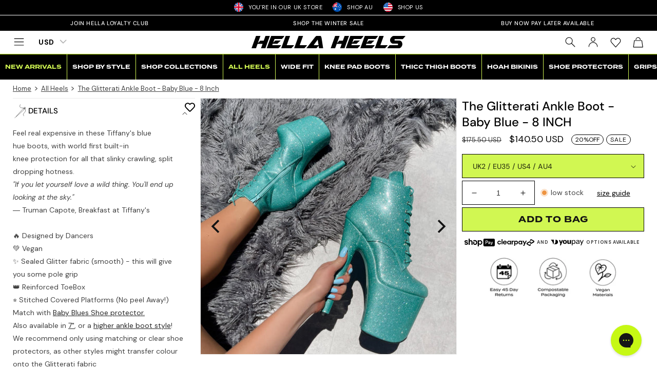

--- FILE ---
content_type: text/html; charset=utf-8
request_url: https://uk.hellaheels.com/collections/all-heels/products/the-glitterati-ankle-boot-baby-blue-8-inch
body_size: 95892
content:















<!doctype html>
<html class="no-js" lang="en">
  <head>
    <meta charset="utf-8">
    <meta http-equiv="X-UA-Compatible" content="IE=edge">
    <meta name="viewport" content="width=device-width,initial-scale=1">
    <meta name="theme-color" content="">
    <link rel="canonical" href="https://uk.hellaheels.com/products/the-glitterati-ankle-boot-baby-blue-8-inch">
    <link rel="alternate" hreflang="x-default" href="https://uk.hellaheels.com">
    <link rel="alternate" hreflang="en-GB" href="https://uk.hellaheels.com">
    <link rel="alternate" hreflang="en-AU" href="https://au.hellaheels.com">
    <link rel="alternate" hreflang="en-US" href="https://us.hellaheels.com">
    
    <link rel="preconnect" href="https://cdn.shopify.com" crossorigin>
    <link rel="dns-prefetch" href="https://cdn.shopify.com" /><link rel="preconnect" href="https://fonts.shopifycdn.com" crossorigin>
      <link rel="dns-prefetch" href="https://fonts.shopifycdn.com" /><link rel="preload" as="font" href="//uk.hellaheels.com/cdn/fonts/dm_sans/dmsans_n4.ec80bd4dd7e1a334c969c265873491ae56018d72.woff2" type="font/woff2" crossorigin><link rel="preload" as="font" href="//uk.hellaheels.com/cdn/fonts/dm_sans/dmsans_n5.8a0f1984c77eb7186ceb87c4da2173ff65eb012e.woff2" type="font/woff2" crossorigin><link rel="preconnect" href="https://use.typekit.net" crossorigin>
    <link rel="preload" as="font" href="https://use.typekit.net/af/574117/00000000000000007735b222/30/l?primer=7cdcb44be4a7db8877ffa5c0007b8dd865b3bbc383831fe2ea177f62257a9191&fvd=n7&v=3" type="font/woff2" crossorigin>
    
    <link rel="preload" href="//cdn.shopify.com/s/files/1/0086/8876/2976/files/Airstrike.woff2?v=1682763638" as="font" type="font/woff2" crossorigin>

    <link rel="preload" as="style" href="//uk.hellaheels.com/cdn/shop/t/89/assets/base.css?v=164531918477780605951763573386">
    <link rel="preload" as="style" href="//uk.hellaheels.com/cdn/shop/t/89/assets/custom.css?v=103839776230355871051765519298">

    <link rel="preload" as="script" href="//uk.hellaheels.com/cdn/shop/t/89/assets/global.js?v=32464784000321819741741124937">
    <link rel="preload" as="script" href="//uk.hellaheels.com/cdn/shop/t/89/assets/lazyload.js?v=158254084607706330201675096691"><link rel="icon" type="image/png" href="//uk.hellaheels.com/cdn/shop/files/Hella-Heels-Logo-Square---Favicon-512x.png?crop=center&height=32&v=1691169405&width=32">

    <title>
      The Glitterati Ankle Boot - Baby Blue - 8 INCH
 &ndash; Hella Heels UK</title>

    
      <meta name="description" content="Step into luxury with The Glitterati Ankle Boot in Baby Blue, featuring unique knee protection and vegan, glitter-sealed fabric for ultimate style.">
    

    

<meta property="og:site_name" content="Hella Heels UK">
<meta property="og:url" content="https://uk.hellaheels.com/products/the-glitterati-ankle-boot-baby-blue-8-inch"><meta property="og:title" content="The Glitterati Ankle Boot - Baby Blue - 8 INCH">
<meta property="og:type" content="product">
<meta property="og:description" content="Step into luxury with The Glitterati Ankle Boot in Baby Blue, featuring unique knee protection and vegan, glitter-sealed fabric for ultimate style.">
<meta property="og:image" content="http://uk.hellaheels.com/cdn/shop/products/Bluebabybluesglitter8inchpoledanceankleboot.jpg?v=1611808358">
<meta property="og:image:secure_url" content="https://uk.hellaheels.com/cdn/shop/products/Bluebabybluesglitter8inchpoledanceankleboot.jpg?v=1611808358">
<meta property="og:image:width" content="1500">
  <meta property="og:image:height" content="1500"><meta property="og:price:amount" content="104.00">
<meta property="og:price:currency" content="GBP">
<meta name="twitter:card" content="summary_large_image"><meta name="twitter:title" content="The Glitterati Ankle Boot - Baby Blue - 8 INCH">
<meta name="twitter:description" content="Step into luxury with The Glitterati Ankle Boot in Baby Blue, featuring unique knee protection and vegan, glitter-sealed fabric for ultimate style.">

    <meta name="facebook-domain-verification" content="6r8umqn4yqxrx5d1u3hbgvcgeermde" />
    <meta name="facebook-domain-verification" content="k2d6cqe3sltc79r4c4b89vksata8rm" />
    <meta name="facebook-domain-verification" content="odkeraq25dsvtthael200g2hrdnuch" />
    <meta name="facebook-domain-verification" content="hialwdtlhdkc8cla8grhrd3cblvcnl" />
    
    <meta name="google-site-verification" content="D1zVlvBk6JOcKpw27cTbAs60n63ry2_-VCCRuUgdwIA" />
    <meta name="trustpilot-one-time-domain-verification-id" content="7203e241-37df-4cb4-95a3-cd81fade73b6"/>

    <style data-shopify>
      @font-face {
  font-family: "DM Sans";
  font-weight: 400;
  font-style: normal;
  font-display: swap;
  src: url("//uk.hellaheels.com/cdn/fonts/dm_sans/dmsans_n4.ec80bd4dd7e1a334c969c265873491ae56018d72.woff2") format("woff2"),
       url("//uk.hellaheels.com/cdn/fonts/dm_sans/dmsans_n4.87bdd914d8a61247b911147ae68e754d695c58a6.woff") format("woff");
}

      @font-face {
  font-family: "DM Sans";
  font-weight: 700;
  font-style: normal;
  font-display: swap;
  src: url("//uk.hellaheels.com/cdn/fonts/dm_sans/dmsans_n7.97e21d81502002291ea1de8aefb79170c6946ce5.woff2") format("woff2"),
       url("//uk.hellaheels.com/cdn/fonts/dm_sans/dmsans_n7.af5c214f5116410ca1d53a2090665620e78e2e1b.woff") format("woff");
}

      @font-face {
  font-family: "DM Sans";
  font-weight: 400;
  font-style: italic;
  font-display: swap;
  src: url("//uk.hellaheels.com/cdn/fonts/dm_sans/dmsans_i4.b8fe05e69ee95d5a53155c346957d8cbf5081c1a.woff2") format("woff2"),
       url("//uk.hellaheels.com/cdn/fonts/dm_sans/dmsans_i4.403fe28ee2ea63e142575c0aa47684d65f8c23a0.woff") format("woff");
}

      @font-face {
  font-family: "DM Sans";
  font-weight: 700;
  font-style: italic;
  font-display: swap;
  src: url("//uk.hellaheels.com/cdn/fonts/dm_sans/dmsans_i7.52b57f7d7342eb7255084623d98ab83fd96e7f9b.woff2") format("woff2"),
       url("//uk.hellaheels.com/cdn/fonts/dm_sans/dmsans_i7.d5e14ef18a1d4a8ce78a4187580b4eb1759c2eda.woff") format("woff");
}

      @font-face {
  font-family: "DM Sans";
  font-weight: 500;
  font-style: normal;
  font-display: swap;
  src: url("//uk.hellaheels.com/cdn/fonts/dm_sans/dmsans_n5.8a0f1984c77eb7186ceb87c4da2173ff65eb012e.woff2") format("woff2"),
       url("//uk.hellaheels.com/cdn/fonts/dm_sans/dmsans_n5.9ad2e755a89e15b3d6c53259daad5fc9609888e6.woff") format("woff");
}


      :root {
        --font-body-family: "DM Sans", sans-serif;
        --font-body-style: normal;
        --font-body-weight: 400;
        --font-body-weight-bold: 700;

        --font-heading-family: "DM Sans", sans-serif;
        --font-heading-style: normal;
        --font-heading-weight: 500;

        --font-body-scale: 1.0;
        --font-heading-scale: 1.0;

        --color-base-text: 0, 0, 0;
        --color-shadow: 0, 0, 0;
        --color-base-background-1: 255, 255, 255;
        --color-base-background-2: 243, 243, 243;
        --color-base-solid-button-labels: 255, 255, 255;
        --color-base-outline-button-labels: 0, 0, 0;
        --color-base-accent-1: 209, 247, 82;
        --color-base-accent-2: 0, 0, 0;
        --payment-terms-background-color: #ffffff;

        --gradient-base-background-1: #ffffff;
        --gradient-base-background-2: #f3f3f3;
        --gradient-base-accent-1: #d1f752;
        --gradient-base-accent-2: #000000;

        --media-padding: px;
        --media-border-opacity: 0.05;
        --media-border-width: 1px;
        --media-radius: 0px;
        --media-shadow-opacity: 0.0;
        --media-shadow-horizontal-offset: 0px;
        --media-shadow-vertical-offset: 4px;
        --media-shadow-blur-radius: 5px;
        --media-shadow-visible: 0;

        --page-width: 240rem;
        --page-width-margin: 0rem;

        --product-card-image-padding: 0.0rem;
        --product-card-corner-radius: 0.0rem;
        --product-card-text-alignment: center;
        --product-card-border-width: 0.0rem;
        --product-card-border-opacity: 0.1;
        --product-card-shadow-opacity: 0.0;
        --product-card-shadow-visible: 0;
        --product-card-shadow-horizontal-offset: 0.4rem;
        --product-card-shadow-vertical-offset: 0.4rem;
        --product-card-shadow-blur-radius: 0.5rem;

        --collection-card-image-padding: 0.0rem;
        --collection-card-corner-radius: 0.0rem;
        --collection-card-text-alignment: left;
        --collection-card-border-width: 0.0rem;
        --collection-card-border-opacity: 0.1;
        --collection-card-shadow-opacity: 0.0;
        --collection-card-shadow-visible: 0;
        --collection-card-shadow-horizontal-offset: 0.0rem;
        --collection-card-shadow-vertical-offset: 0.4rem;
        --collection-card-shadow-blur-radius: 0.5rem;

        --blog-card-image-padding: 0.0rem;
        --blog-card-corner-radius: 0.0rem;
        --blog-card-text-alignment: left;
        --blog-card-border-width: 0.0rem;
        --blog-card-border-opacity: 0.1;
        --blog-card-shadow-opacity: 0.0;
        --blog-card-shadow-visible: 0;
        --blog-card-shadow-horizontal-offset: 0.0rem;
        --blog-card-shadow-vertical-offset: 0.4rem;
        --blog-card-shadow-blur-radius: 0.5rem;

        --badge-corner-radius: 4.0rem;

        --popup-border-width: 1px;
        --popup-border-opacity: 0.1;
        --popup-corner-radius: 0px;
        --popup-shadow-opacity: 0.0;
        --popup-shadow-horizontal-offset: 0px;
        --popup-shadow-vertical-offset: 4px;
        --popup-shadow-blur-radius: 5px;

        --drawer-border-width: 1px;
        --drawer-border-opacity: 0.1;
        --drawer-shadow-opacity: 0.0;
        --drawer-shadow-horizontal-offset: 0px;
        --drawer-shadow-vertical-offset: 4px;
        --drawer-shadow-blur-radius: 5px;

        --spacing-sections-desktop: 0px;
        --spacing-sections-mobile: 0px;

        --grid-desktop-vertical-spacing: 4px;
        --grid-desktop-horizontal-spacing: 12px;
        --grid-mobile-vertical-spacing: 2px;
        --grid-mobile-horizontal-spacing: 6px;

        --text-boxes-border-opacity: 0.1;
        --text-boxes-border-width: 0px;
        --text-boxes-radius: 0px;
        --text-boxes-shadow-opacity: 0.0;
        --text-boxes-shadow-visible: 0;
        --text-boxes-shadow-horizontal-offset: 0px;
        --text-boxes-shadow-vertical-offset: 4px;
        --text-boxes-shadow-blur-radius: 5px;

        --buttons-radius: 0px;
        --buttons-radius-outset: 0px;
        --buttons-border-width: 1px;
        --buttons-border-opacity: 1.0;
        --buttons-shadow-opacity: 0.0;
        --buttons-shadow-visible: 0;
        --buttons-shadow-horizontal-offset: 0px;
        --buttons-shadow-vertical-offset: 4px;
        --buttons-shadow-blur-radius: 5px;
        --buttons-border-offset: 0px;

        --inputs-radius: 0px;
        --inputs-border-width: 1px;
        --inputs-border-opacity: 1.0;
        --inputs-shadow-opacity: 0.0;
        --inputs-shadow-horizontal-offset: 0px;
        --inputs-margin-offset: 0px;
        --inputs-shadow-vertical-offset: 4px;
        --inputs-shadow-blur-radius: 5px;
        --inputs-radius-outset: 0px;

        --variant-pills-radius: 40px;
        --variant-pills-border-width: 1px;
        --variant-pills-border-opacity: 1.0;
        --variant-pills-shadow-opacity: 0.0;
        --variant-pills-shadow-horizontal-offset: 0px;
        --variant-pills-shadow-vertical-offset: 4px;
        --variant-pills-shadow-blur-radius: 5px;
      }

      *,
      *::before,
      *::after {
        box-sizing: inherit;
      }
      html {
        box-sizing: border-box;
        font-size: calc(var(--font-body-scale) * 62.5%);
        height: 100%;
        scroll-behavior: smooth;
      }
      body {
        display: grid;
        grid-template-rows: auto auto 1fr auto;
        grid-template-columns: 100%;
        min-height: 100%;
        margin: 0;
        font-size: 1.5rem;
        letter-spacing: 0.06rem;
        line-height: calc(1 + 0.8 / var(--font-body-scale));
        font-family: var(--font-body-family);
        font-style: var(--font-body-style);
        font-weight: var(--font-body-weight);
      }
      @media screen and (min-width: 750px) {
        body {
          font-size: 1.6rem;
        }
      }

      .no-js .loading-screen {
          display: none;
      }
      .loading-screen {
          display: flex;
          align-items: center;
          justify-content: center;
          position: fixed;
          top: 0;
          left: 0;
          height: 100vh;
          width: 100vw;
          background-color: #FDFBF7;
          background-color: var(--gradient-background);
          z-index: 1000;
          pointer-events: none;
          transition-property: opacity, visibility;
          transition-duration: .25s;
          transition-timing-function: ease;
          user-select: none;
      }
      .loading-bar {
          width: 13rem;
          height: .2rem;
          border-radius: .2rem;
          background-color: rgb(235, 235, 235);
          position: relative;
          overflow: hidden;
      }
      .loading-bar::after {
          content: "";
          height: 100%;
          width: 6.8rem;
          position: absolute;
          transform: translate(-3.4rem);
          background-color: #000;
          border-radius: .2rem;
          animation: initial-loading 1.5s ease infinite;
      }
      @keyframes initial-loading {
          0% {
              transform: translate(-3.4rem)
          }
          50% {
              transform: translate(9.6rem)
          }
          to {
              transform: translate(-3.4rem)
          }
      }
      .page-loaded .loading-screen {
          opacity: 0;
      }
      .page-unloading .loading-screen {
          opacity: 1;
      }
      .page-unloading.page-loaded .loading-bar {
          display: none
      }
      @font-face {
        font-family: "Airstrike";
        src: url("//cdn.shopify.com/s/files/1/0086/8876/2976/files/Airstrike.eot?v=1682763638");
        src: url("//cdn.shopify.com/s/files/1/0086/8876/2976/files/Airstrike.eot?v=1682763638#iefix") format("embedded-opentype"),
          url("//cdn.shopify.com/s/files/1/0086/8876/2976/files/Airstrike.woff2?v=1682763638") format("woff2"), 
          url("//cdn.shopify.com/s/files/1/0086/8876/2976/files/Airstrike.woff?v=1682763638") format("woff"),
          url("//cdn.shopify.com/s/files/1/0086/8876/2976/files/Airstrike.ttf?v=1682763638") format("truetype"),
          url("//cdn.shopify.com/s/files/1/0086/8876/2976/files/Airstrike.svg?v=1682763638#shop-Airstrike") format("svg");
        font-weight: 400;
        font-style: normal;
        font-display: swap;
      }
      :root {
      --hh-custom-font: 'Airstrike', "DM Sans", sans-serif;
      --hh-color: #d1f752;
      }
      .cart-reco-items .p_8576307560704_id ~ .p_8576307560704_id, .cart-reco-items .p_8576307626240_id ~ .p_8576307626240_id, .cart-reco-items .p_5497979633817_id ~ .p_5497979633817_id {
          display: none;
      }
      @media screen and (max-width: 480px){
        .buckscc-currency-box {
            width: 50px;
        }
        .hxoSelectTheme .bucks__folder-collapse_btn svg {
            width: 20px;
            height: 14px;
        }
      }
      @font-face {
        font-family:"termina";
        src:url("https://use.typekit.net/af/574117/00000000000000007735b222/30/l?primer=7cdcb44be4a7db8877ffa5c0007b8dd865b3bbc383831fe2ea177f62257a9191&fvd=n7&v=3") format("woff2"),url("https://use.typekit.net/af/574117/00000000000000007735b222/30/d?primer=7cdcb44be4a7db8877ffa5c0007b8dd865b3bbc383831fe2ea177f62257a9191&fvd=n7&v=3") format("woff"),url("https://use.typekit.net/af/574117/00000000000000007735b222/30/a?primer=7cdcb44be4a7db8877ffa5c0007b8dd865b3bbc383831fe2ea177f62257a9191&fvd=n7&v=3") format("opentype");
        font-display:swap;font-style:normal;font-weight:700;font-stretch:normal;
      }
      
      
      .cart-reco-items .infinity-slinga-i-black-with-gems ~ .infinity-slinga-i-black-with-gems {
          display: none!important;
      }
      
      
      .cart-reco-items .infinity-slinga-i-pale-ocre ~ .infinity-slinga-i-pale-ocre {
          display: none!important;
      }
      
      
      .cart-reco-items .cart-reco-item:nth-child(6) {
          display: none!important;
      }

    </style>

    <link href="//uk.hellaheels.com/cdn/shop/t/89/assets/base.css?v=164531918477780605951763573386" rel="stylesheet" type="text/css" media="all" />
    <link href="//uk.hellaheels.com/cdn/shop/t/89/assets/custom.css?v=103839776230355871051765519298" rel="stylesheet" type="text/css" media="all" />

    <script src="//uk.hellaheels.com/cdn/shop/t/89/assets/global.js?v=32464784000321819741741124937" defer="defer"></script>
    
  <script>window.performance && window.performance.mark && window.performance.mark('shopify.content_for_header.start');</script><meta id="shopify-digital-wallet" name="shopify-digital-wallet" content="/8688762976/digital_wallets/dialog">
<meta name="shopify-checkout-api-token" content="48d60c11dc82e774c5bf626bd940b55d">
<meta id="in-context-paypal-metadata" data-shop-id="8688762976" data-venmo-supported="false" data-environment="production" data-locale="en_US" data-paypal-v4="true" data-currency="GBP">
<link rel="alternate" type="application/json+oembed" href="https://uk.hellaheels.com/products/the-glitterati-ankle-boot-baby-blue-8-inch.oembed">
<script async="async" src="/checkouts/internal/preloads.js?locale=en-GB"></script>
<link rel="preconnect" href="https://shop.app" crossorigin="anonymous">
<script async="async" src="https://shop.app/checkouts/internal/preloads.js?locale=en-GB&shop_id=8688762976" crossorigin="anonymous"></script>
<script id="apple-pay-shop-capabilities" type="application/json">{"shopId":8688762976,"countryCode":"GB","currencyCode":"GBP","merchantCapabilities":["supports3DS"],"merchantId":"gid:\/\/shopify\/Shop\/8688762976","merchantName":"Hella Heels UK","requiredBillingContactFields":["postalAddress","email","phone"],"requiredShippingContactFields":["postalAddress","email","phone"],"shippingType":"shipping","supportedNetworks":["visa","maestro","masterCard","amex","discover","elo"],"total":{"type":"pending","label":"Hella Heels UK","amount":"1.00"},"shopifyPaymentsEnabled":true,"supportsSubscriptions":true}</script>
<script id="shopify-features" type="application/json">{"accessToken":"48d60c11dc82e774c5bf626bd940b55d","betas":["rich-media-storefront-analytics"],"domain":"uk.hellaheels.com","predictiveSearch":true,"shopId":8688762976,"locale":"en"}</script>
<script>var Shopify = Shopify || {};
Shopify.shop = "clubhellaheels.myshopify.com";
Shopify.locale = "en";
Shopify.currency = {"active":"GBP","rate":"1.0"};
Shopify.country = "GB";
Shopify.theme = {"name":"HH-UK\/main","id":136661074176,"schema_name":"Dawn","schema_version":"10.0.0","theme_store_id":null,"role":"main"};
Shopify.theme.handle = "null";
Shopify.theme.style = {"id":null,"handle":null};
Shopify.cdnHost = "uk.hellaheels.com/cdn";
Shopify.routes = Shopify.routes || {};
Shopify.routes.root = "/";</script>
<script type="module">!function(o){(o.Shopify=o.Shopify||{}).modules=!0}(window);</script>
<script>!function(o){function n(){var o=[];function n(){o.push(Array.prototype.slice.apply(arguments))}return n.q=o,n}var t=o.Shopify=o.Shopify||{};t.loadFeatures=n(),t.autoloadFeatures=n()}(window);</script>
<script>
  window.ShopifyPay = window.ShopifyPay || {};
  window.ShopifyPay.apiHost = "shop.app\/pay";
  window.ShopifyPay.redirectState = null;
</script>
<script id="shop-js-analytics" type="application/json">{"pageType":"product"}</script>
<script defer="defer" async type="module" src="//uk.hellaheels.com/cdn/shopifycloud/shop-js/modules/v2/client.init-shop-cart-sync_BT-GjEfc.en.esm.js"></script>
<script defer="defer" async type="module" src="//uk.hellaheels.com/cdn/shopifycloud/shop-js/modules/v2/chunk.common_D58fp_Oc.esm.js"></script>
<script defer="defer" async type="module" src="//uk.hellaheels.com/cdn/shopifycloud/shop-js/modules/v2/chunk.modal_xMitdFEc.esm.js"></script>
<script type="module">
  await import("//uk.hellaheels.com/cdn/shopifycloud/shop-js/modules/v2/client.init-shop-cart-sync_BT-GjEfc.en.esm.js");
await import("//uk.hellaheels.com/cdn/shopifycloud/shop-js/modules/v2/chunk.common_D58fp_Oc.esm.js");
await import("//uk.hellaheels.com/cdn/shopifycloud/shop-js/modules/v2/chunk.modal_xMitdFEc.esm.js");

  window.Shopify.SignInWithShop?.initShopCartSync?.({"fedCMEnabled":true,"windoidEnabled":true});

</script>
<script>
  window.Shopify = window.Shopify || {};
  if (!window.Shopify.featureAssets) window.Shopify.featureAssets = {};
  window.Shopify.featureAssets['shop-js'] = {"shop-cart-sync":["modules/v2/client.shop-cart-sync_DZOKe7Ll.en.esm.js","modules/v2/chunk.common_D58fp_Oc.esm.js","modules/v2/chunk.modal_xMitdFEc.esm.js"],"init-fed-cm":["modules/v2/client.init-fed-cm_B6oLuCjv.en.esm.js","modules/v2/chunk.common_D58fp_Oc.esm.js","modules/v2/chunk.modal_xMitdFEc.esm.js"],"shop-cash-offers":["modules/v2/client.shop-cash-offers_D2sdYoxE.en.esm.js","modules/v2/chunk.common_D58fp_Oc.esm.js","modules/v2/chunk.modal_xMitdFEc.esm.js"],"shop-login-button":["modules/v2/client.shop-login-button_QeVjl5Y3.en.esm.js","modules/v2/chunk.common_D58fp_Oc.esm.js","modules/v2/chunk.modal_xMitdFEc.esm.js"],"pay-button":["modules/v2/client.pay-button_DXTOsIq6.en.esm.js","modules/v2/chunk.common_D58fp_Oc.esm.js","modules/v2/chunk.modal_xMitdFEc.esm.js"],"shop-button":["modules/v2/client.shop-button_DQZHx9pm.en.esm.js","modules/v2/chunk.common_D58fp_Oc.esm.js","modules/v2/chunk.modal_xMitdFEc.esm.js"],"avatar":["modules/v2/client.avatar_BTnouDA3.en.esm.js"],"init-windoid":["modules/v2/client.init-windoid_CR1B-cfM.en.esm.js","modules/v2/chunk.common_D58fp_Oc.esm.js","modules/v2/chunk.modal_xMitdFEc.esm.js"],"init-shop-for-new-customer-accounts":["modules/v2/client.init-shop-for-new-customer-accounts_C_vY_xzh.en.esm.js","modules/v2/client.shop-login-button_QeVjl5Y3.en.esm.js","modules/v2/chunk.common_D58fp_Oc.esm.js","modules/v2/chunk.modal_xMitdFEc.esm.js"],"init-shop-email-lookup-coordinator":["modules/v2/client.init-shop-email-lookup-coordinator_BI7n9ZSv.en.esm.js","modules/v2/chunk.common_D58fp_Oc.esm.js","modules/v2/chunk.modal_xMitdFEc.esm.js"],"init-shop-cart-sync":["modules/v2/client.init-shop-cart-sync_BT-GjEfc.en.esm.js","modules/v2/chunk.common_D58fp_Oc.esm.js","modules/v2/chunk.modal_xMitdFEc.esm.js"],"shop-toast-manager":["modules/v2/client.shop-toast-manager_DiYdP3xc.en.esm.js","modules/v2/chunk.common_D58fp_Oc.esm.js","modules/v2/chunk.modal_xMitdFEc.esm.js"],"init-customer-accounts":["modules/v2/client.init-customer-accounts_D9ZNqS-Q.en.esm.js","modules/v2/client.shop-login-button_QeVjl5Y3.en.esm.js","modules/v2/chunk.common_D58fp_Oc.esm.js","modules/v2/chunk.modal_xMitdFEc.esm.js"],"init-customer-accounts-sign-up":["modules/v2/client.init-customer-accounts-sign-up_iGw4briv.en.esm.js","modules/v2/client.shop-login-button_QeVjl5Y3.en.esm.js","modules/v2/chunk.common_D58fp_Oc.esm.js","modules/v2/chunk.modal_xMitdFEc.esm.js"],"shop-follow-button":["modules/v2/client.shop-follow-button_CqMgW2wH.en.esm.js","modules/v2/chunk.common_D58fp_Oc.esm.js","modules/v2/chunk.modal_xMitdFEc.esm.js"],"checkout-modal":["modules/v2/client.checkout-modal_xHeaAweL.en.esm.js","modules/v2/chunk.common_D58fp_Oc.esm.js","modules/v2/chunk.modal_xMitdFEc.esm.js"],"shop-login":["modules/v2/client.shop-login_D91U-Q7h.en.esm.js","modules/v2/chunk.common_D58fp_Oc.esm.js","modules/v2/chunk.modal_xMitdFEc.esm.js"],"lead-capture":["modules/v2/client.lead-capture_BJmE1dJe.en.esm.js","modules/v2/chunk.common_D58fp_Oc.esm.js","modules/v2/chunk.modal_xMitdFEc.esm.js"],"payment-terms":["modules/v2/client.payment-terms_Ci9AEqFq.en.esm.js","modules/v2/chunk.common_D58fp_Oc.esm.js","modules/v2/chunk.modal_xMitdFEc.esm.js"]};
</script>
<script>(function() {
  var isLoaded = false;
  function asyncLoad() {
    if (isLoaded) return;
    isLoaded = true;
    var urls = ["https:\/\/cdn1.stamped.io\/files\/widget.min.js?shop=clubhellaheels.myshopify.com","https:\/\/wishlisthero-assets.revampco.com\/store-front\/bundle2.js?shop=clubhellaheels.myshopify.com","https:\/\/js.smile.io\/v1\/smile-shopify.js?shop=clubhellaheels.myshopify.com","https:\/\/app.youpay.ai\/shopify.js?shop=clubhellaheels.myshopify.com","https:\/\/config.gorgias.chat\/bundle-loader\/01GYCCQV65X33R4EDFW6RDWE7Y?source=shopify1click\u0026shop=clubhellaheels.myshopify.com","https:\/\/static.klaviyo.com\/onsite\/js\/klaviyo.js?company_id=VWumxx\u0026shop=clubhellaheels.myshopify.com","https:\/\/s3.eu-west-1.amazonaws.com\/production-klarna-il-shopify-osm\/a6c5e37d3b587ca7438f15aa90b429b47085a035\/clubhellaheels.myshopify.com-1708609953331.js?shop=clubhellaheels.myshopify.com","https:\/\/na.shgcdn3.com\/pixel-collector.js?shop=clubhellaheels.myshopify.com","https:\/\/cdn.rebuyengine.com\/onsite\/js\/rebuy.js?shop=clubhellaheels.myshopify.com","https:\/\/cdn.9gtb.com\/loader.js?g_cvt_id=30349dd6-31d1-48d2-a3f6-b4ef2705a1bf\u0026shop=clubhellaheels.myshopify.com"];
    for (var i = 0; i < urls.length; i++) {
      var s = document.createElement('script');
      s.type = 'text/javascript';
      s.async = true;
      s.src = urls[i];
      var x = document.getElementsByTagName('script')[0];
      x.parentNode.insertBefore(s, x);
    }
  };
  if(window.attachEvent) {
    window.attachEvent('onload', asyncLoad);
  } else {
    window.addEventListener('load', asyncLoad, false);
  }
})();</script>
<script id="__st">var __st={"a":8688762976,"offset":0,"reqid":"3e0d85b1-f8ce-48e8-b629-dc36781dd733-1769043633","pageurl":"uk.hellaheels.com\/collections\/all-heels\/products\/the-glitterati-ankle-boot-baby-blue-8-inch","u":"f3ec860ed767","p":"product","rtyp":"product","rid":5968798220473};</script>
<script>window.ShopifyPaypalV4VisibilityTracking = true;</script>
<script id="captcha-bootstrap">!function(){'use strict';const t='contact',e='account',n='new_comment',o=[[t,t],['blogs',n],['comments',n],[t,'customer']],c=[[e,'customer_login'],[e,'guest_login'],[e,'recover_customer_password'],[e,'create_customer']],r=t=>t.map((([t,e])=>`form[action*='/${t}']:not([data-nocaptcha='true']) input[name='form_type'][value='${e}']`)).join(','),a=t=>()=>t?[...document.querySelectorAll(t)].map((t=>t.form)):[];function s(){const t=[...o],e=r(t);return a(e)}const i='password',u='form_key',d=['recaptcha-v3-token','g-recaptcha-response','h-captcha-response',i],f=()=>{try{return window.sessionStorage}catch{return}},m='__shopify_v',_=t=>t.elements[u];function p(t,e,n=!1){try{const o=window.sessionStorage,c=JSON.parse(o.getItem(e)),{data:r}=function(t){const{data:e,action:n}=t;return t[m]||n?{data:e,action:n}:{data:t,action:n}}(c);for(const[e,n]of Object.entries(r))t.elements[e]&&(t.elements[e].value=n);n&&o.removeItem(e)}catch(o){console.error('form repopulation failed',{error:o})}}const l='form_type',E='cptcha';function T(t){t.dataset[E]=!0}const w=window,h=w.document,L='Shopify',v='ce_forms',y='captcha';let A=!1;((t,e)=>{const n=(g='f06e6c50-85a8-45c8-87d0-21a2b65856fe',I='https://cdn.shopify.com/shopifycloud/storefront-forms-hcaptcha/ce_storefront_forms_captcha_hcaptcha.v1.5.2.iife.js',D={infoText:'Protected by hCaptcha',privacyText:'Privacy',termsText:'Terms'},(t,e,n)=>{const o=w[L][v],c=o.bindForm;if(c)return c(t,g,e,D).then(n);var r;o.q.push([[t,g,e,D],n]),r=I,A||(h.body.append(Object.assign(h.createElement('script'),{id:'captcha-provider',async:!0,src:r})),A=!0)});var g,I,D;w[L]=w[L]||{},w[L][v]=w[L][v]||{},w[L][v].q=[],w[L][y]=w[L][y]||{},w[L][y].protect=function(t,e){n(t,void 0,e),T(t)},Object.freeze(w[L][y]),function(t,e,n,w,h,L){const[v,y,A,g]=function(t,e,n){const i=e?o:[],u=t?c:[],d=[...i,...u],f=r(d),m=r(i),_=r(d.filter((([t,e])=>n.includes(e))));return[a(f),a(m),a(_),s()]}(w,h,L),I=t=>{const e=t.target;return e instanceof HTMLFormElement?e:e&&e.form},D=t=>v().includes(t);t.addEventListener('submit',(t=>{const e=I(t);if(!e)return;const n=D(e)&&!e.dataset.hcaptchaBound&&!e.dataset.recaptchaBound,o=_(e),c=g().includes(e)&&(!o||!o.value);(n||c)&&t.preventDefault(),c&&!n&&(function(t){try{if(!f())return;!function(t){const e=f();if(!e)return;const n=_(t);if(!n)return;const o=n.value;o&&e.removeItem(o)}(t);const e=Array.from(Array(32),(()=>Math.random().toString(36)[2])).join('');!function(t,e){_(t)||t.append(Object.assign(document.createElement('input'),{type:'hidden',name:u})),t.elements[u].value=e}(t,e),function(t,e){const n=f();if(!n)return;const o=[...t.querySelectorAll(`input[type='${i}']`)].map((({name:t})=>t)),c=[...d,...o],r={};for(const[a,s]of new FormData(t).entries())c.includes(a)||(r[a]=s);n.setItem(e,JSON.stringify({[m]:1,action:t.action,data:r}))}(t,e)}catch(e){console.error('failed to persist form',e)}}(e),e.submit())}));const S=(t,e)=>{t&&!t.dataset[E]&&(n(t,e.some((e=>e===t))),T(t))};for(const o of['focusin','change'])t.addEventListener(o,(t=>{const e=I(t);D(e)&&S(e,y())}));const B=e.get('form_key'),M=e.get(l),P=B&&M;t.addEventListener('DOMContentLoaded',(()=>{const t=y();if(P)for(const e of t)e.elements[l].value===M&&p(e,B);[...new Set([...A(),...v().filter((t=>'true'===t.dataset.shopifyCaptcha))])].forEach((e=>S(e,t)))}))}(h,new URLSearchParams(w.location.search),n,t,e,['guest_login'])})(!0,!0)}();</script>
<script integrity="sha256-4kQ18oKyAcykRKYeNunJcIwy7WH5gtpwJnB7kiuLZ1E=" data-source-attribution="shopify.loadfeatures" defer="defer" src="//uk.hellaheels.com/cdn/shopifycloud/storefront/assets/storefront/load_feature-a0a9edcb.js" crossorigin="anonymous"></script>
<script crossorigin="anonymous" defer="defer" src="//uk.hellaheels.com/cdn/shopifycloud/storefront/assets/shopify_pay/storefront-65b4c6d7.js?v=20250812"></script>
<script data-source-attribution="shopify.dynamic_checkout.dynamic.init">var Shopify=Shopify||{};Shopify.PaymentButton=Shopify.PaymentButton||{isStorefrontPortableWallets:!0,init:function(){window.Shopify.PaymentButton.init=function(){};var t=document.createElement("script");t.src="https://uk.hellaheels.com/cdn/shopifycloud/portable-wallets/latest/portable-wallets.en.js",t.type="module",document.head.appendChild(t)}};
</script>
<script data-source-attribution="shopify.dynamic_checkout.buyer_consent">
  function portableWalletsHideBuyerConsent(e){var t=document.getElementById("shopify-buyer-consent"),n=document.getElementById("shopify-subscription-policy-button");t&&n&&(t.classList.add("hidden"),t.setAttribute("aria-hidden","true"),n.removeEventListener("click",e))}function portableWalletsShowBuyerConsent(e){var t=document.getElementById("shopify-buyer-consent"),n=document.getElementById("shopify-subscription-policy-button");t&&n&&(t.classList.remove("hidden"),t.removeAttribute("aria-hidden"),n.addEventListener("click",e))}window.Shopify?.PaymentButton&&(window.Shopify.PaymentButton.hideBuyerConsent=portableWalletsHideBuyerConsent,window.Shopify.PaymentButton.showBuyerConsent=portableWalletsShowBuyerConsent);
</script>
<script data-source-attribution="shopify.dynamic_checkout.cart.bootstrap">document.addEventListener("DOMContentLoaded",(function(){function t(){return document.querySelector("shopify-accelerated-checkout-cart, shopify-accelerated-checkout")}if(t())Shopify.PaymentButton.init();else{new MutationObserver((function(e,n){t()&&(Shopify.PaymentButton.init(),n.disconnect())})).observe(document.body,{childList:!0,subtree:!0})}}));
</script>
<link id="shopify-accelerated-checkout-styles" rel="stylesheet" media="screen" href="https://uk.hellaheels.com/cdn/shopifycloud/portable-wallets/latest/accelerated-checkout-backwards-compat.css" crossorigin="anonymous">
<style id="shopify-accelerated-checkout-cart">
        #shopify-buyer-consent {
  margin-top: 1em;
  display: inline-block;
  width: 100%;
}

#shopify-buyer-consent.hidden {
  display: none;
}

#shopify-subscription-policy-button {
  background: none;
  border: none;
  padding: 0;
  text-decoration: underline;
  font-size: inherit;
  cursor: pointer;
}

#shopify-subscription-policy-button::before {
  box-shadow: none;
}

      </style>
<script id="sections-script" data-sections="header" defer="defer" src="//uk.hellaheels.com/cdn/shop/t/89/compiled_assets/scripts.js?v=49915"></script>
<script>window.performance && window.performance.mark && window.performance.mark('shopify.content_for_header.end');</script>
  





  <script type="text/javascript">
    
      window.__shgMoneyFormat = window.__shgMoneyFormat || {"EUR":{"currency":"EUR","currency_symbol":"€","currency_symbol_location":"left","decimal_places":2,"decimal_separator":".","thousands_separator":","},"GBP":{"currency":"GBP","currency_symbol":"£","currency_symbol_location":"left","decimal_places":2,"decimal_separator":".","thousands_separator":","}};
    
    window.__shgCurrentCurrencyCode = window.__shgCurrentCurrencyCode || {
      currency: "GBP",
      currency_symbol: "£",
      decimal_separator: ".",
      thousands_separator: ",",
      decimal_places: 2,
      currency_symbol_location: "left"
    };
  </script>



    
    <script type="text/javascript">
      document.documentElement.className = document.documentElement.className.replace('no-js', 'js');
      if (Shopify.designMode) {
        document.documentElement.classList.add('shopify-design-mode');
      }

      window.theme = window.theme || {};
      
      // Page transition
      window.addEventListener("beforeunload", () => {
        document.body.classList.add("page-unloading");
      });
      window.addEventListener("DOMContentLoaded", () => {
        document.body.classList.add("page-loaded");
      });
      window.addEventListener("pageshow", (event) => {
        // Removes unload class when returning to page via history
        if (event.persisted) {
          document.body.classList.remove("page-unloading");
        }
      }); 


      window.lazySizesConfig = window.lazySizesConfig || {};
      // use .lazy instead of .lazyload
      window.lazySizesConfig.lazyClass = 'lazy';
      window.lazySizesConfig.loadHidden = false; 
      //page is optimized for fast onload event
      window.lazySizesConfig.loadMode = 1; 
      window.lazySizesConfig.expand = 250;
      window.lazySizesConfig.ricTimeout = 150;
      window.lazySizesConfig.expFactor = 2; 
      window.lazySizesConfig.hFac = 0.5;

      const mobMediaQuery = window.matchMedia('(max-width: 749px)');
      const deskMediaQuery = window.matchMedia('(min-width: 750px)');
      
    </script>
    
    <script src="//uk.hellaheels.com/cdn/shop/t/89/assets/lazyload.js?v=158254084607706330201675096691" async></script>

    <link href="//uk.hellaheels.com/cdn/shop/t/89/assets/flickity.css?v=154717328232723976501675096692" rel="stylesheet" type="text/css" media="all" />

    <link rel="stylesheet" href="//uk.hellaheels.com/cdn/shop/t/89/assets/custom-miscellaneous.css?v=116684977223946778541763812969" media="print" onload="this.media='all'">
    <noscript><link href="//uk.hellaheels.com/cdn/shop/t/89/assets/custom-miscellaneous.css?v=116684977223946778541763812969" rel="stylesheet" type="text/css" media="all" /></noscript>
    <link rel="stylesheet" href="//uk.hellaheels.com/cdn/shop/t/89/assets/quick-add.css?v=158639523728131889991743289201" media="print" onload="this.media='all'"><link rel="stylesheet" href="//uk.hellaheels.com/cdn/shop/t/89/assets/component-predictive-search.css?v=139826251942097046071726125349" media="print" onload="this.media='all'">
      <script src="https://a.klaviyo.com/media/js/onsite/onsite.js"></script>
      <script type="text/javascript">
          var klaviyo = klaviyo || [];
          klaviyo.init({
            account: "VWumxx",
            list: "QRGJf9",
            platform: "shopify",
            exclude_on_tags: "DSALE"
          });
          klaviyo.enable("backinstock",{ 
          trigger: {
            product_page_text: "Notify When Available",
            product_page_class: "product-form__submit button button--full-width button--secondary klaviyo_restock_button",
            product_page_text_align: "center",
            product_page_margin: "0px",
            replace_anchor: true
          },
          modal: {
           headline: "{product_name}",
           body_content: "Register to receive a notification when this item comes back in stock.",
           email_field_label: "Your Email",
           button_label: "NOTIFY WHEN AVAILABLE",
           subscription_success_label: "You're in! We'll let you know when this size is back.",
           newsletter_subscribe_label: "Add me to your email list.",
           footer_content: "",
           headers_font_family: 'DM Sans, Helvetica, Arial, "Lucida Grande", sans-serif',
           font_family: 'DM Sans, Helvetica, Arial, "Lucida Grande", sans-serif',
           drop_background_color: "#000",
           background_color: "#fdfbf7",
           text_color: "#000",
           button_text_color: "#fdfbf7",
           button_background_color: "#000",
           close_button_color: "#000",
           error_background_color: "#cc5040",
           error_text_color: "#000",
           success_background_color: "#000",
           success_text_color: "#fdfbf7"
          }
        });
      </script>
    

<!-- Google Tag Manager -->
    <script>(function(w,d,s,l,i){w[l]=w[l]||[];w[l].push({'gtm.start':
    new Date().getTime(),event:'gtm.js'});var f=d.getElementsByTagName(s)[0],
    j=d.createElement(s),dl=l!='dataLayer'?'&l='+l:'';j.async=true;j.src=
    'https://www.googletagmanager.com/gtm.js?id='+i+dl;f.parentNode.insertBefore(j,f);
    })(window,document,'script','dataLayer','GTM-WMV4PV7P');</script>
    <!-- End Google Tag Manager -->

<script type="text/javascript">
  
    window.SHG_CUSTOMER = null;
  
</script>







  
<!-- BEGIN app block: shopify://apps/bucks/blocks/app-embed/4f0a9b06-9da4-4a49-b378-2de9d23a3af3 -->
<script>
  window.bucksCC = window.bucksCC || {};
  window.bucksCC.metaConfig = {};
  window.bucksCC.reConvert = function() {};
  "function" != typeof Object.assign && (Object.assign = function(n) {
    if (null == n) 
      throw new TypeError("Cannot convert undefined or null to object");
    



    for (var r = Object(n), t = 1; t < arguments.length; t++) {
      var e = arguments[t];
      if (null != e) 
        for (var o in e) 
          e.hasOwnProperty(o) && (r[o] = e[o])
    }
    return r
  });

const bucks_validateJson = json => {
    let checkedJson;
    try {
        checkedJson = JSON.parse(json);
    } catch (error) { }
    return checkedJson;
};

  const bucks_encodedData = "[base64]";

  const bucks_myshopifyDomain = "uk.hellaheels.com";

  const decodedURI = atob(bucks_encodedData);
  const bucks_decodedString = decodeURIComponent(decodedURI);


  const bucks_parsedData = bucks_validateJson(bucks_decodedString) || {};
  Object.assign(window.bucksCC.metaConfig, {

    ... bucks_parsedData,
    money_format: "\u003cspan class=money\u003e£{{amount}}\u003c\/span\u003e",
    money_with_currency_format: "\u003cspan class=money\u003e£{{amount}} GBP\u003c\/span\u003e",
    userCurrency: "GBP"

  });
  window.bucksCC.reConvert = function() {};
  window.bucksCC.themeAppExtension = true;
  window.bucksCC.metaConfig.multiCurrencies = [];
  window.bucksCC.localization = {};
  
  

  window.bucksCC.localization.availableCountries = ["AF","AX","AL","DZ","AD","AO","AI","AG","AR","AM","AW","AC","AU","AT","AZ","BS","BH","BD","BB","BY","BE","BZ","BJ","BM","BT","BO","BA","BW","BR","IO","VG","BN","BG","BF","BI","KH","CM","CA","CV","BQ","KY","CF","TD","CL","CN","CX","CC","CO","KM","CG","CD","CK","CR","CI","HR","CW","CY","CZ","DK","DJ","DM","DO","EC","EG","SV","GQ","ER","EE","SZ","ET","FK","FO","FJ","FI","FR","GF","PF","TF","GA","GM","GE","DE","GH","GI","GR","GL","GD","GP","GT","GG","GN","GW","GY","HT","HN","HK","HU","IS","IN","ID","IQ","IE","IM","IL","IT","JM","JP","JE","JO","KZ","KE","KI","XK","KW","KG","LA","LV","LB","LS","LR","LY","LI","LT","LU","MO","MG","MW","MY","MV","ML","MT","MQ","MR","MU","YT","MD","MC","MN","ME","MS","MA","MZ","MM","NA","NR","NP","NL","AN","NC","NZ","NI","NE","NG","NU","NF","MK","NO","OM","PK","PS","PA","PG","PY","PE","PH","PN","PL","PT","QA","RE","RO","RW","WS","SM","ST","SA","SN","RS","SC","SL","SG","SX","SK","SI","SB","SO","ZA","GS","KR","SS","ES","LK","BL","SH","KN","LC","MF","PM","VC","SD","SR","SJ","SE","CH","TW","TJ","TZ","TH","TL","TG","TK","TO","TT","TA","TN","TR","TM","TC","TV","UM","UG","AE","GB","US","UY","UZ","VU","VA","VE","VN","WF","EH","YE","ZM","ZW"];
  window.bucksCC.localization.availableLanguages = ["en"];

  
  window.bucksCC.metaConfig.multiCurrencies = "EUR,GBP".split(',') || '';
  window.bucksCC.metaConfig.cartCurrency = "GBP" || '';

  if ((((window || {}).bucksCC || {}).metaConfig || {}).instantLoader) {
    self.fetch || (self.fetch = function(e, n) {
      return n = n || {},
      new Promise(function(t, s) {
        var r = new XMLHttpRequest,
          o = [],
          u = [],
          i = {},
          a = function() {
            return {
              ok: 2 == (r.status / 100 | 0),
              statusText: r.statusText,
              status: r.status,
              url: r.responseURL,
              text: function() {
                return Promise.resolve(r.responseText)
              },
              json: function() {
                return Promise.resolve(JSON.parse(r.responseText))
              },
              blob: function() {
                return Promise.resolve(new Blob([r.response]))
              },
              clone: a,
              headers: {
                keys: function() {
                  return o
                },
                entries: function() {
                  return u
                },
                get: function(e) {
                  return i[e.toLowerCase()]
                },
                has: function(e) {
                  return e.toLowerCase() in i
                }
              }
            }
          };
        for (var c in r.open(n.method || "get", e, !0), r.onload = function() {
          r.getAllResponseHeaders().replace(/^(.*?):[^S\n]*([sS]*?)$/gm, function(e, n, t) {
            o.push(n = n.toLowerCase()),
            u.push([n, t]),
            i[n] = i[n]
              ? i[n] + "," + t
              : t
          }),
          t(a())
        },
        r.onerror = s,
        r.withCredentials = "include" == n.credentials,
        n.headers) 
          r.setRequestHeader(c, n.headers[c]);
        r.send(n.body || null)
      })
    });
    !function() {
      function t(t) {
        const e = document.createElement("style");
        e.innerText = t,
        document.head.appendChild(e)
      }
      function e(t) {
        const e = document.createElement("script");
        e.type = "text/javascript",
        e.text = t,
        document.head.appendChild(e),
        console.log("%cBUCKSCC: Instant Loader Activated ⚡️", "background: #1c64f6; color: #fff; font-size: 12px; font-weight:bold; padding: 5px 10px; border-radius: 3px")
      }
      let n = sessionStorage.getItem("bucksccHash");
      (
        n = n
          ? JSON.parse(n)
          : null
      )
        ? e(n)
        : fetch(`https://${bucks_myshopifyDomain}/apps/buckscc/sdk.min.js`, {mode: "no-cors"}).then(function(t) {
          return t.text()
        }).then(function(t) {
          if ((t || "").length > 100) {
            const o = JSON.stringify(t);
            sessionStorage.setItem("bucksccHash", o),
            n = t,
            e(t)
          }
        })
    }();
  }

  const themeAppExLoadEvent = new Event("BUCKSCC_THEME-APP-EXTENSION_LOADED", { bubbles: true, cancelable: false });

  // Dispatch the custom event on the window
  window.dispatchEvent(themeAppExLoadEvent);

</script><!-- END app block --><!-- BEGIN app block: shopify://apps/youpay-cart-sharing/blocks/youpay-cart-settings/96cbed91-f0be-45a9-92ad-cc2d2e43f2b7 -->

<!-- BEGIN app snippet: youpay-status --><script>
if (!window.youpayRender) {
    window.youpayRender = {
        domYouPayReady(fn) {
            if (document.readyState !== 'loading') {
                fn();
            } else {
                document.addEventListener('DOMContentLoaded', fn);
            }
        }
    }

    
    document.querySelector('html').classList.add('youpay-enabled');
    

    youpayRender.domYouPayReady(function() {
      youpayProperties.data['defaultCurrency'] = "GBP";
        
        youpayProperties.functions.youpayStatus('youpay-enabled');
        
        
        if (youpayProperties.functions.getCookie('youpayPreviewMode') === 'enabled' || window.location.search.indexOf("youpay=preview") !== -1) {
            youpayProperties.functions.youpayStatus('youpay-preview-enabled');
            youpayProperties.functions.setCookie('youpayPreviewMode', 'enabled', 0.08333);
        }
    });
}
</script>
<!-- END app snippet -->












<style data-shopify>
  .youpay-button-group[data-theme="vanilla"][data-type="cart"][data-id="code"], .youpay-button-group[data-theme="vanilla"][data-id="AdU9Nai9UbWt3WGRON__10576504925779971753"] {
    margin-top: 10px;
    margin-bottom: 10px;
    width: 100%;
    
    margin-left: auto;
    margin-right: auto;
    
  }

  .youpay-button-group[data-theme="vanilla"][data-type="cart"][data-id="code"] .youpay-button, .youpay-button-group[data-theme="vanilla"][data-id="AdU9Nai9UbWt3WGRON__10576504925779971753"] .youpay-button {
    border-radius: 0px;
    height: 50px;
    color: #000000; 
    border-color: #000000;
    background-color: rgba(0,0,0,0);
  }

  .youpay-button-group[data-theme="vanilla"][data-type="cart"][data-id="code"] .youpay-button:hover, .youpay-button-group[data-theme="vanilla"][data-id="AdU9Nai9UbWt3WGRON__10576504925779971753"] .youpay-button:hover {
    background-color: #000000;
    
    color: #ffffff;
    
  }
</style>

<script>
document.addEventListener('DOMContentLoaded', () => {
  window.youpayProperties.components['YouPayButton'] = `<!-- BEGIN app snippet: youpay-button --><div class="youpay-button-group youpay-container" data-theme="vanilla" data-type="cart" data-id="AdU9Nai9UbWt3WGRON__10576504925779971753">
    <button class="youpay-button" type="button">
        <div class="youpay-text-group">
            <span class="youpay-text" data-text-3="Get it paid for you with" data-text-2="Get it paid for with" data-text-1="Get it paid">Get it paid for you with</span>
        </div>
        <div class="youpay-logo-container">
            <svg class="youpay-logo youpay-logo-colour" viewBox="0 0 121 22" fill="none" xmlns="http://www.w3.org/2000/svg">
              <path d="M44.71 1.993a1.882 1.882 0 0 1-.093.507l-7.06 18.903c-.142.4-.718.601-1.724.601h-.525c-1.232 0-1.848-.2-1.848-.601.001-.177.043-.352.123-.51l1.94-4.766-5.086-13.631c-.059-.164-.1-.334-.123-.507 0-.415.627-.622 1.88-.622h.99c1.007 0 1.582.197 1.726.591l1.818 5.212c.186.528.474 1.664.864 3.408h.122c.412-1.805.7-2.941.864-3.408l1.818-5.212c.145-.4.72-.59 1.727-.59h.74c1.233.002 1.849.21 1.847.625zM46.348 14.447c-1.278-1.313-1.917-3.198-1.915-5.657 0-2.459.64-4.34 1.915-5.64 1.274-1.3 3.133-1.95 5.578-1.95 2.444 0 4.298.65 5.563 1.95 1.265 1.295 1.898 3.176 1.898 5.64 0 2.464-.633 4.35-1.898 5.657-1.263 1.31-3.118 1.964-5.563 1.962-2.446-.001-4.305-.655-5.578-1.962zm7.725-2.426c.462-.723.693-1.8.693-3.231 0-1.431-.231-2.5-.693-3.207-.461-.715-1.176-1.073-2.144-1.073-.967 0-1.686.358-2.157 1.073-.472.716-.709 1.785-.709 3.207 0 2.878.956 4.318 2.866 4.318.962 0 1.676-.362 2.144-1.087zM62.218 15.295c-.74-.743-1.11-1.895-1.11-3.456V2.273c0-.601.617-.902 1.85-.902h.862c1.235 0 1.851.3 1.85.902v8.944c0 .583.144 1.02.432 1.311.287.293.76.438 1.418.438a2.313 2.313 0 0 0 1.464-.488 3.89 3.89 0 0 0 1.002-1.142V2.273c0-.601.617-.902 1.85-.902h.856c1.234 0 1.85.3 1.85.902v8.944c-.01.66.016 1.319.077 1.975.051.452.117.95.198 1.495.055.203.087.412.093.622 0 .3-.416.527-1.248.675a12.43 12.43 0 0 1-2.205.227.785.785 0 0 1-.77-.401 3.613 3.613 0 0 1-.325-.888c-.071-.32-.117-.537-.138-.65a6.004 6.004 0 0 1-1.957 1.524 5.73 5.73 0 0 1-2.635.621c-1.537-.005-2.675-.38-3.414-1.122zM77.722 21.43V5.716c0-1.24-.062-2.129-.184-2.666-.125-.535-.187-.832-.187-.888 0-.227.198-.391.595-.493a4.197 4.197 0 0 1 1.08-.157.658.658 0 0 1 .631.401c.134.275.237.564.307.862.071.3.119.497.139.592 1.475-1.409 3.106-2.113 4.894-2.113a5.33 5.33 0 0 1 3.22.972 6.143 6.143 0 0 1 2.05 2.68c.492 1.242.733 2.571.71 3.909 0 1.604-.264 2.967-.793 4.09a5.794 5.794 0 0 1-2.198 2.581 6.084 6.084 0 0 1-3.266.874 7.114 7.114 0 0 1-2.39-.367c-.719-.26-1.399-.62-2.02-1.07v6.517c0 .413-.41.62-1.231.62h-.125c-.822-.006-1.232-.215-1.232-.628zm9.493-8.52c.7-.903 1.05-2.2 1.048-3.894 0-1.824-.33-3.227-.99-4.21a3.197 3.197 0 0 0-1.208-1.117 3.152 3.152 0 0 0-1.597-.363 5.054 5.054 0 0 0-2.141.507 7 7 0 0 0-2.016 1.429v7.734a6.135 6.135 0 0 0 3.822 1.268c1.351 0 2.378-.451 3.082-1.355zM94.307 15.285c-.967-.716-1.45-1.77-1.45-3.161 0-1.487.488-2.601 1.463-3.344a7.769 7.769 0 0 1 3.592-1.437 37.222 37.222 0 0 1 5.179-.353V5.663a2.129 2.129 0 0 0-.201-.95 2.093 2.093 0 0 0-.601-.756c-.528-.442-1.391-.663-2.589-.663a8.473 8.473 0 0 0-2.377.296c-.576.161-1.143.359-1.695.592-.24.116-.487.215-.741.296-.198 0-.436-.188-.693-.563-.258-.375-.38-.658-.38-.858 0-.243.27-.507.816-.79a9.066 9.066 0 0 1 2.178-.72c.92-.197 1.858-.296 2.799-.294 1.912 0 3.402.39 4.47 1.17 1.069.781 1.603 1.867 1.603 3.258v6.326c0 1.242.062 2.13.186 2.666.123.536.184.832.184.888 0 .227-.198.401-.594.495a4.284 4.284 0 0 1-1.078.155.66.66 0 0 1-.631-.437 4.435 4.435 0 0 1-.309-.918 35.203 35.203 0 0 1-.139-.62c-1.39 1.412-3.114 2.116-5.172 2.115-1.581 0-2.855-.355-3.82-1.066zm6.55-1.496c.8-.385 1.55-.868 2.234-1.439V9.017c-1.541.02-2.799.076-3.775.17a6.219 6.219 0 0 0-2.575.79 2.141 2.141 0 0 0-.84.84c-.197.355-.29.758-.27 1.164 0 .751.221 1.325.662 1.72.441.396 1.094.596 1.96.601a6.145 6.145 0 0 0 2.604-.517v.004zM121 1.854c-.009.138-.04.274-.093.401l-7.923 19.214c-.164.4-.645.601-1.448.601h-.461c-.679 0-1.018-.15-1.018-.45.027-.167.079-.329.154-.48l2.589-5.775-5.393-13.148a1.23 1.23 0 0 1-.093-.363c0-.32.441-.479 1.325-.479h.247c.719 0 1.129.15 1.232.451l3.146 7.646c.327.828.657 1.778.99 2.85h.061c.04-.132.082-.258.123-.38.042-.123.081-.241.123-.354l.766-2.116 3.082-7.65c.103-.3.525-.45 1.266-.45h.091c.823 0 1.234.16 1.234.482z" fill="currentColor"></path>
              <path d="M11.167 11.29V.05H0s7.487 6.537 8.767 17.57c0 0 2.4-1.52 2.4-6.33z" fill="currentColor"></path>
              <path d="M17.511 8.746V.05h-6.338v11.24c0 4.81-2.4 6.33-2.4 6.33a8.73 8.73 0 0 0 6.176-2.614 8.943 8.943 0 0 0 2.562-6.26z" fill="none"></path>
              <path d="M17.96.05h-.454v8.696a8.94 8.94 0 0 1-2.561 6.261 8.726 8.726 0 0 1-6.178 2.613l9.192-.012a8.584 8.584 0 0 0 3.36-.63 8.667 8.667 0 0 0 2.86-1.894 8.786 8.786 0 0 0 1.914-2.864 8.871 8.871 0 0 0 0-6.781 8.786 8.786 0 0 0-1.915-2.865A8.666 8.666 0 0 0 21.32.68a8.584 8.584 0 0 0-3.36-.63z" fill="currentColor"></path>
            </svg>
        </div>
    </button>
</div><!-- END app snippet -->`;
});
</script><!-- END app block --><!-- BEGIN app block: shopify://apps/wishlist-hero/blocks/app-embed/a9a5079b-59e8-47cb-b659-ecf1c60b9b72 -->


  <script type="application/json" id="WH-ProductJson-product-template">
    {"id":5968798220473,"title":"The Glitterati Ankle Boot - Baby Blue - 8 INCH","handle":"the-glitterati-ankle-boot-baby-blue-8-inch","description":"\u003cp data-mce-fragment=\"1\"\u003eFeel real expensive in these Tiffany's blue hue boots, with world first built-in knee protection for all that slinky crawling, split dropping hotness. \u003cbr\u003e\u003c\/p\u003e\n\u003cp\u003e\u003cspan data-mce-fragment=\"1\"\u003e\u003cmeta charset=\"utf-8\"\u003e \u003cem\u003e\"If you let yourself love a wild thing. You'll end up looking at the sky.\"\u003c\/em\u003e\u003cbr data-mce-fragment=\"1\"\u003e― Truman Capote, Breakfast at Tiffany's \u003cbr\u003e\u003c\/span\u003e\u003cbr data-mce-fragment=\"1\"\u003e\u003cspan data-mce-fragment=\"1\"\u003e🔥 Designed by Dancers\u003c\/span\u003e\u003cbr data-mce-fragment=\"1\"\u003e\u003cspan data-mce-fragment=\"1\"\u003e💚 Vegan\u003c\/span\u003e\u003cbr data-mce-fragment=\"1\"\u003e\u003cspan data-mce-fragment=\"1\"\u003e✨\u003c\/span\u003e\u003cspan data-mce-fragment=\"1\"\u003e \u003c\/span\u003e\u003cspan data-mce-fragment=\"1\"\u003eSealed Glitter fabric (smooth)\u003c\/span\u003e\u003cspan data-mce-fragment=\"1\"\u003e - \u003c\/span\u003e\u003cspan data-mce-fragment=\"1\"\u003ethis will give you some pole grip\u003cbr\u003e👑 Reinforced ToeBox \u003cbr data-mce-fragment=\"1\"\u003e⭐ Stitched Covered Platforms (No peel Away!)\u003cbr\u003e\u003c\/span\u003e\u003c\/p\u003e\n\u003cp\u003e\u003cmeta charset=\"utf-8\"\u003eMatch with\u003cspan\u003e \u003c\/span\u003e\u003ca href=\"https:\/\/uk.hellaheels.com\/collections\/the-glitterati\/products\/exotique-shoe-protector-baby-blue-7-8-inch\" target=\"_blank\"\u003eBaby Blues Shoe protector.\u003c\/a\u003e Also\u003cspan data-mce-fragment=\"1\"\u003e available in \u003ca href=\"https:\/\/uk.hellaheels.com\/products\/the-glitterati-ankle-boot-baby-blue-7-inch\"\u003e7\"\u003c\/a\u003e\u003c\/span\u003e, or a\u003cspan\u003e \u003c\/span\u003e\u003ca href=\"https:\/\/uk.hellaheels.com\/collections\/the-glitterati\/products\/the-glitterati-boot-baby-blues-8-inch\"\u003ehigher ankle boot style\u003c\/a\u003e!\u003c\/p\u003e\n\u003cp\u003eWe recommend only using matching or clear shoe protectors, as other styles might transfer colour onto the Glitterati fabric\u003c\/p\u003e","published_at":"2021-01-29T07:00:20+00:00","created_at":"2020-10-21T14:17:17+01:00","vendor":"The Glitterati","type":"8 inch boot","tags":["8inch","_Hi_chtgptapp_optimised_this_seo-meta-description","_Hi_chtgptapp_saved_this_seo-meta-description","ankle boot","best-sellers","blue","BOGOF","boxday2024","closed toe","DSALE","glitter","glitterati","HEELSALL","Last chance to buy","LCTB","SALE","SALE30%","shoe","wholesale accepted"],"price":10400,"price_min":10400,"price_max":10400,"available":true,"price_varies":false,"compare_at_price":13000,"compare_at_price_min":13000,"compare_at_price_max":13000,"compare_at_price_varies":false,"variants":[{"id":37133844971705,"title":"UK2 \/ EU35 \/ US4 \/ AU4","option1":"UK2 \/ EU35 \/ US4 \/ AU4","option2":null,"option3":null,"sku":"GL-SLB-22-8IN-UK2","requires_shipping":true,"taxable":false,"featured_image":null,"available":true,"name":"The Glitterati Ankle Boot - Baby Blue - 8 INCH - UK2 \/ EU35 \/ US4 \/ AU4","public_title":"UK2 \/ EU35 \/ US4 \/ AU4","options":["UK2 \/ EU35 \/ US4 \/ AU4"],"price":10400,"weight":2000,"compare_at_price":13000,"inventory_management":"shopify","barcode":null,"requires_selling_plan":false,"selling_plan_allocations":[],"quantity_rule":{"min":1,"max":null,"increment":1}},{"id":37133845004473,"title":"UK3 \/ EU36 \/ US5 \/ AU5","option1":"UK3 \/ EU36 \/ US5 \/ AU5","option2":null,"option3":null,"sku":"GL-SLB-22-8IN-UK3","requires_shipping":true,"taxable":false,"featured_image":null,"available":true,"name":"The Glitterati Ankle Boot - Baby Blue - 8 INCH - UK3 \/ EU36 \/ US5 \/ AU5","public_title":"UK3 \/ EU36 \/ US5 \/ AU5","options":["UK3 \/ EU36 \/ US5 \/ AU5"],"price":10400,"weight":2000,"compare_at_price":13000,"inventory_management":"shopify","barcode":null,"requires_selling_plan":false,"selling_plan_allocations":[],"quantity_rule":{"min":1,"max":null,"increment":1}},{"id":37133845037241,"title":"UK4 \/ EU37 \/ US6 \/ AU6","option1":"UK4 \/ EU37 \/ US6 \/ AU6","option2":null,"option3":null,"sku":"GL-SLB-22-8IN-UK4","requires_shipping":true,"taxable":false,"featured_image":null,"available":true,"name":"The Glitterati Ankle Boot - Baby Blue - 8 INCH - UK4 \/ EU37 \/ US6 \/ AU6","public_title":"UK4 \/ EU37 \/ US6 \/ AU6","options":["UK4 \/ EU37 \/ US6 \/ AU6"],"price":10400,"weight":2000,"compare_at_price":13000,"inventory_management":"shopify","barcode":null,"requires_selling_plan":false,"selling_plan_allocations":[],"quantity_rule":{"min":1,"max":null,"increment":1}},{"id":37133845070009,"title":"UK5 \/ EU38 \/ US7 \/ AU7","option1":"UK5 \/ EU38 \/ US7 \/ AU7","option2":null,"option3":null,"sku":"GL-SLB-22-8IN-UK5","requires_shipping":true,"taxable":false,"featured_image":null,"available":false,"name":"The Glitterati Ankle Boot - Baby Blue - 8 INCH - UK5 \/ EU38 \/ US7 \/ AU7","public_title":"UK5 \/ EU38 \/ US7 \/ AU7","options":["UK5 \/ EU38 \/ US7 \/ AU7"],"price":10400,"weight":2000,"compare_at_price":13000,"inventory_management":"shopify","barcode":null,"requires_selling_plan":false,"selling_plan_allocations":[],"quantity_rule":{"min":1,"max":null,"increment":1}},{"id":37133845102777,"title":"UK6 \/ EU39 \/ US8 \/ AU8","option1":"UK6 \/ EU39 \/ US8 \/ AU8","option2":null,"option3":null,"sku":"GL-SLB-22-8IN-UK6","requires_shipping":true,"taxable":false,"featured_image":null,"available":false,"name":"The Glitterati Ankle Boot - Baby Blue - 8 INCH - UK6 \/ EU39 \/ US8 \/ AU8","public_title":"UK6 \/ EU39 \/ US8 \/ AU8","options":["UK6 \/ EU39 \/ US8 \/ AU8"],"price":10400,"weight":2000,"compare_at_price":13000,"inventory_management":"shopify","barcode":null,"requires_selling_plan":false,"selling_plan_allocations":[],"quantity_rule":{"min":1,"max":null,"increment":1}},{"id":37133845135545,"title":"UK7 \/ EU40 \/ US9 \/ AU9","option1":"UK7 \/ EU40 \/ US9 \/ AU9","option2":null,"option3":null,"sku":"GL-SLB-22-8IN-UK7","requires_shipping":true,"taxable":false,"featured_image":null,"available":false,"name":"The Glitterati Ankle Boot - Baby Blue - 8 INCH - UK7 \/ EU40 \/ US9 \/ AU9","public_title":"UK7 \/ EU40 \/ US9 \/ AU9","options":["UK7 \/ EU40 \/ US9 \/ AU9"],"price":10400,"weight":2000,"compare_at_price":13000,"inventory_management":"shopify","barcode":null,"requires_selling_plan":false,"selling_plan_allocations":[],"quantity_rule":{"min":1,"max":null,"increment":1}},{"id":37133845168313,"title":"UK8 \/ EU41 \/ US10 \/ AU10","option1":"UK8 \/ EU41 \/ US10 \/ AU10","option2":null,"option3":null,"sku":"GL-SLB-22-8IN-UK8","requires_shipping":true,"taxable":false,"featured_image":null,"available":false,"name":"The Glitterati Ankle Boot - Baby Blue - 8 INCH - UK8 \/ EU41 \/ US10 \/ AU10","public_title":"UK8 \/ EU41 \/ US10 \/ AU10","options":["UK8 \/ EU41 \/ US10 \/ AU10"],"price":10400,"weight":2000,"compare_at_price":13000,"inventory_management":"shopify","barcode":null,"requires_selling_plan":false,"selling_plan_allocations":[],"quantity_rule":{"min":1,"max":null,"increment":1}},{"id":37133845201081,"title":"UK9 \/ EU42 \/ US11 \/ AU11","option1":"UK9 \/ EU42 \/ US11 \/ AU11","option2":null,"option3":null,"sku":"GL-SLB-22-8IN-UK9","requires_shipping":true,"taxable":false,"featured_image":null,"available":false,"name":"The Glitterati Ankle Boot - Baby Blue - 8 INCH - UK9 \/ EU42 \/ US11 \/ AU11","public_title":"UK9 \/ EU42 \/ US11 \/ AU11","options":["UK9 \/ EU42 \/ US11 \/ AU11"],"price":10400,"weight":2000,"compare_at_price":13000,"inventory_management":"shopify","barcode":null,"requires_selling_plan":false,"selling_plan_allocations":[],"quantity_rule":{"min":1,"max":null,"increment":1}},{"id":37133845233849,"title":"UK10 \/ EU43 \/ US12 \/ AU12","option1":"UK10 \/ EU43 \/ US12 \/ AU12","option2":null,"option3":null,"sku":"GL-SLB-22-8IN-UK10","requires_shipping":true,"taxable":false,"featured_image":null,"available":true,"name":"The Glitterati Ankle Boot - Baby Blue - 8 INCH - UK10 \/ EU43 \/ US12 \/ AU12","public_title":"UK10 \/ EU43 \/ US12 \/ AU12","options":["UK10 \/ EU43 \/ US12 \/ AU12"],"price":10400,"weight":2000,"compare_at_price":13000,"inventory_management":"shopify","barcode":null,"requires_selling_plan":false,"selling_plan_allocations":[],"quantity_rule":{"min":1,"max":null,"increment":1}},{"id":37133845266617,"title":"UK11 \/ EU44 \/ US13 \/ AU13","option1":"UK11 \/ EU44 \/ US13 \/ AU13","option2":null,"option3":null,"sku":"GL-SLB-22-8IN-UK11","requires_shipping":true,"taxable":false,"featured_image":null,"available":true,"name":"The Glitterati Ankle Boot - Baby Blue - 8 INCH - UK11 \/ EU44 \/ US13 \/ AU13","public_title":"UK11 \/ EU44 \/ US13 \/ AU13","options":["UK11 \/ EU44 \/ US13 \/ AU13"],"price":10400,"weight":2000,"compare_at_price":13000,"inventory_management":"shopify","barcode":null,"requires_selling_plan":false,"selling_plan_allocations":[],"quantity_rule":{"min":1,"max":null,"increment":1}}],"images":["\/\/uk.hellaheels.com\/cdn\/shop\/products\/Bluebabybluesglitter8inchpoledanceankleboot.jpg?v=1611808358","\/\/uk.hellaheels.com\/cdn\/shop\/products\/Bluebabybluesglitter8inchpoledanceankleboot_1.jpg?v=1611808358","\/\/uk.hellaheels.com\/cdn\/shop\/products\/Bluebabybluesglitter8inchpoledanceankleboot_2.jpg?v=1611808358","\/\/uk.hellaheels.com\/cdn\/shop\/products\/Bluebabybluesglitter8inchpoledanceankleboot_3.jpg?v=1611808359"],"featured_image":"\/\/uk.hellaheels.com\/cdn\/shop\/products\/Bluebabybluesglitter8inchpoledanceankleboot.jpg?v=1611808358","options":["Size"],"media":[{"alt":null,"id":15715966353593,"position":1,"preview_image":{"aspect_ratio":1.0,"height":1500,"width":1500,"src":"\/\/uk.hellaheels.com\/cdn\/shop\/products\/Bluebabybluesglitter8inchpoledanceankleboot.jpg?v=1611808358"},"aspect_ratio":1.0,"height":1500,"media_type":"image","src":"\/\/uk.hellaheels.com\/cdn\/shop\/products\/Bluebabybluesglitter8inchpoledanceankleboot.jpg?v=1611808358","width":1500},{"alt":null,"id":15715966386361,"position":2,"preview_image":{"aspect_ratio":1.0,"height":1500,"width":1500,"src":"\/\/uk.hellaheels.com\/cdn\/shop\/products\/Bluebabybluesglitter8inchpoledanceankleboot_1.jpg?v=1611808358"},"aspect_ratio":1.0,"height":1500,"media_type":"image","src":"\/\/uk.hellaheels.com\/cdn\/shop\/products\/Bluebabybluesglitter8inchpoledanceankleboot_1.jpg?v=1611808358","width":1500},{"alt":null,"id":15715966419129,"position":3,"preview_image":{"aspect_ratio":1.0,"height":1500,"width":1500,"src":"\/\/uk.hellaheels.com\/cdn\/shop\/products\/Bluebabybluesglitter8inchpoledanceankleboot_2.jpg?v=1611808358"},"aspect_ratio":1.0,"height":1500,"media_type":"image","src":"\/\/uk.hellaheels.com\/cdn\/shop\/products\/Bluebabybluesglitter8inchpoledanceankleboot_2.jpg?v=1611808358","width":1500},{"alt":null,"id":15715966615737,"position":4,"preview_image":{"aspect_ratio":1.0,"height":1500,"width":1500,"src":"\/\/uk.hellaheels.com\/cdn\/shop\/products\/Bluebabybluesglitter8inchpoledanceankleboot_3.jpg?v=1611808359"},"aspect_ratio":1.0,"height":1500,"media_type":"image","src":"\/\/uk.hellaheels.com\/cdn\/shop\/products\/Bluebabybluesglitter8inchpoledanceankleboot_3.jpg?v=1611808359","width":1500}],"requires_selling_plan":false,"selling_plan_groups":[],"content":"\u003cp data-mce-fragment=\"1\"\u003eFeel real expensive in these Tiffany's blue hue boots, with world first built-in knee protection for all that slinky crawling, split dropping hotness. \u003cbr\u003e\u003c\/p\u003e\n\u003cp\u003e\u003cspan data-mce-fragment=\"1\"\u003e\u003cmeta charset=\"utf-8\"\u003e \u003cem\u003e\"If you let yourself love a wild thing. You'll end up looking at the sky.\"\u003c\/em\u003e\u003cbr data-mce-fragment=\"1\"\u003e― Truman Capote, Breakfast at Tiffany's \u003cbr\u003e\u003c\/span\u003e\u003cbr data-mce-fragment=\"1\"\u003e\u003cspan data-mce-fragment=\"1\"\u003e🔥 Designed by Dancers\u003c\/span\u003e\u003cbr data-mce-fragment=\"1\"\u003e\u003cspan data-mce-fragment=\"1\"\u003e💚 Vegan\u003c\/span\u003e\u003cbr data-mce-fragment=\"1\"\u003e\u003cspan data-mce-fragment=\"1\"\u003e✨\u003c\/span\u003e\u003cspan data-mce-fragment=\"1\"\u003e \u003c\/span\u003e\u003cspan data-mce-fragment=\"1\"\u003eSealed Glitter fabric (smooth)\u003c\/span\u003e\u003cspan data-mce-fragment=\"1\"\u003e - \u003c\/span\u003e\u003cspan data-mce-fragment=\"1\"\u003ethis will give you some pole grip\u003cbr\u003e👑 Reinforced ToeBox \u003cbr data-mce-fragment=\"1\"\u003e⭐ Stitched Covered Platforms (No peel Away!)\u003cbr\u003e\u003c\/span\u003e\u003c\/p\u003e\n\u003cp\u003e\u003cmeta charset=\"utf-8\"\u003eMatch with\u003cspan\u003e \u003c\/span\u003e\u003ca href=\"https:\/\/uk.hellaheels.com\/collections\/the-glitterati\/products\/exotique-shoe-protector-baby-blue-7-8-inch\" target=\"_blank\"\u003eBaby Blues Shoe protector.\u003c\/a\u003e Also\u003cspan data-mce-fragment=\"1\"\u003e available in \u003ca href=\"https:\/\/uk.hellaheels.com\/products\/the-glitterati-ankle-boot-baby-blue-7-inch\"\u003e7\"\u003c\/a\u003e\u003c\/span\u003e, or a\u003cspan\u003e \u003c\/span\u003e\u003ca href=\"https:\/\/uk.hellaheels.com\/collections\/the-glitterati\/products\/the-glitterati-boot-baby-blues-8-inch\"\u003ehigher ankle boot style\u003c\/a\u003e!\u003c\/p\u003e\n\u003cp\u003eWe recommend only using matching or clear shoe protectors, as other styles might transfer colour onto the Glitterati fabric\u003c\/p\u003e"}
  </script>

<script type="text/javascript">
  
    window.wishlisthero_buttonProdPageClasses = [];
  
  
    window.wishlisthero_cartDotClasses = [];
  
</script>
<!-- BEGIN app snippet: extraStyles -->

<style>
  .wishlisthero-floating {
    position: absolute;
    top: 5px;
    z-index: 21;
    border-radius: 100%;
    width: fit-content;
    right: 5px;
    left: auto;
    &.wlh-left-btn {
      left: 5px !important;
      right: auto !important;
    }
    &.wlh-right-btn {
      right: 5px !important;
      left: auto !important;
    }
    
  }
  @media(min-width:1300px) {
    .product-item__link.product-item__image--margins .wishlisthero-floating, {
      
        left: 50% !important;
        margin-left: -295px;
      
    }
  }
  .MuiTypography-h1,.MuiTypography-h2,.MuiTypography-h3,.MuiTypography-h4,.MuiTypography-h5,.MuiTypography-h6,.MuiButton-root,.MuiCardHeader-title a {
    font-family: ,  !important;
  }
</style>






<!-- END app snippet -->
<!-- BEGIN app snippet: renderAssets -->

  <link rel="preload" href="https://cdn.shopify.com/extensions/019badc7-12fe-783e-9dfe-907190f91114/wishlist-hero-81/assets/default.css" as="style" onload="this.onload=null;this.rel='stylesheet'">
  <noscript><link href="//cdn.shopify.com/extensions/019badc7-12fe-783e-9dfe-907190f91114/wishlist-hero-81/assets/default.css" rel="stylesheet" type="text/css" media="all" /></noscript>
  <script defer src="https://cdn.shopify.com/extensions/019badc7-12fe-783e-9dfe-907190f91114/wishlist-hero-81/assets/default.js"></script>
<!-- END app snippet -->


<script type="text/javascript">
  try{
  
    var scr_bdl_path = "https://cdn.shopify.com/extensions/019badc7-12fe-783e-9dfe-907190f91114/wishlist-hero-81/assets/bundle2.js";
    window._wh_asset_path = scr_bdl_path.substring(0,scr_bdl_path.lastIndexOf("/")) + "/";
  

  }catch(e){ console.log(e)}
  try{

  
    window.WishListHero_setting = {"ButtonColor":"rgba(0, 0, 0, 1)","IconColor":"rgba(255, 255, 255, 1)","IconType":"Heart","ButtonTextBeforeAdding":"ADD TO WISHLIST","ButtonTextAfterAdding":"ADDED TO WISHLIST","AnimationAfterAddition":"Fade in","ButtonTextAddToCart":"ADD TO BAG","ButtonTextOutOfStock":"OUT OF STOCK","ButtonTextAddAllToCart":"ADD ALL TO BAG","ButtonTextRemoveAllToCart":"REMOVE ALL FROM WISHLIST","AddedProductNotificationText":"Product added to wishlist successfully","AddedProductToCartNotificationText":"Product added to bag successfully","ViewCartLinkText":"View Bag","SharePopup_TitleText":"Share My wishlist","SharePopup_shareBtnText":"Share","SharePopup_shareHederText":"Share on Social Networks","SharePopup_shareCopyText":"Or copy Wishlist link to share","SharePopup_shareCancelBtnText":"cancel","SharePopup_shareCopyBtnText":"copy","SendEMailPopup_BtnText":"send email","SendEMailPopup_FromText":"From Name","SendEMailPopup_ToText":"To email","SendEMailPopup_BodyText":"Body","SendEMailPopup_SendBtnText":"send","SendEMailPopup_TitleText":"Send My Wislist via Email","AddProductMessageText":"Are you sure you want to add all items to bag ?","RemoveProductMessageText":"Are you sure you want to remove this item from your wishlist ?","RemoveAllProductMessageText":"Are you sure you want to remove all items from your wishlist ?","RemovedProductNotificationText":"Product removed from wishlist successfully","AddAllOutOfStockProductNotificationText":"There seems to have been an issue adding items to cart, please try again later","RemovePopupOkText":"ok","RemovePopup_HeaderText":"ARE YOU SURE?","ViewWishlistText":"View wishlist","EmptyWishlistText":"there are no items in this wishlist","BuyNowButtonText":"Buy Now","BuyNowButtonColor":"rgb(144, 86, 162)","BuyNowTextButtonColor":"rgb(255, 255, 255)","Wishlist_Title":"My Wishlist","WishlistHeaderTitleAlignment":"Center","WishlistProductImageSize":"Normal","PriceColor":"rgba(0, 0, 0, 1)","HeaderFontSize":"18","PriceFontSize":"14","ProductNameFontSize":"14","LaunchPointType":"header_menu","DisplayWishlistAs":"popup_window","DisplayButtonAs":"text_with_icon","PopupSize":"md","HideAddToCartButton":false,"NoRedirectAfterAddToCart":false,"DisableGuestCustomer":false,"LoginPopupContent":"Please login to save your wishlist across devices.","LoginPopupLoginBtnText":"Login","LoginPopupContentFontSize":"14","NotificationPopupPosition":"center","WishlistButtonTextColor":"#000000","EnableRemoveFromWishlistAfterAddButtonText":"REMOVE FROM WISHLIST","_id":"61924c9cbd4d7a75b9b8b68d","EnableCollection":false,"EnableShare":true,"RemovePowerBy":false,"EnableFBPixel":true,"DisapleApp":false,"FloatPointPossition":"bottom_right","HeartStateToggle":true,"HeaderMenuItemsIndicator":true,"EnableRemoveFromWishlistAfterAdd":true,"EnableKlaviyoOnsiteTracking":true,"Shop":"clubhellaheels.myshopify.com","shop":"clubhellaheels.myshopify.com","Status":"Active","Plan":"SILVER"};
    if(typeof(window.WishListHero_setting_theme_override) != "undefined"){
                                                                                window.WishListHero_setting = {
                                                                                    ...window.WishListHero_setting,
                                                                                    ...window.WishListHero_setting_theme_override
                                                                                };
                                                                            }
                                                                            // Done

  

  }catch(e){ console.error('Error loading config',e); }
</script>


  <script src="https://cdn.shopify.com/extensions/019badc7-12fe-783e-9dfe-907190f91114/wishlist-hero-81/assets/bundle2.js" defer></script>



<script type="text/javascript">
  if (!window.__wishlistHeroArriveScriptLoaded) {
    window.__wishlistHeroArriveScriptLoaded = true;
    function wh_loadScript(scriptUrl) {
      const script = document.createElement('script'); script.src = scriptUrl;
      document.body.appendChild(script);
      return new Promise((res, rej) => { script.onload = function () { res(); }; script.onerror = function () { rej(); } });
    }
  }
  document.addEventListener("DOMContentLoaded", () => {
      wh_loadScript('https://cdn.shopify.com/extensions/019badc7-12fe-783e-9dfe-907190f91114/wishlist-hero-81/assets/arrive.min.js').then(function () {
          document.arrive('.wishlist-hero-custom-button', function (wishlistButton) {
              var ev = new
                  CustomEvent('wishlist-hero-add-to-custom-element', { detail: wishlistButton }); document.dispatchEvent(ev);
          });
      });
  });
</script>


<!-- BEGIN app snippet: TransArray -->
<script>
  window.WLH_reload_translations = function() {
    let _wlh_res = {};
    if (window.WishListHero_setting && window.WishListHero_setting['ThrdParty_Trans_active']) {

      
        

        window.WishListHero_setting["ButtonTextBeforeAdding"] = "";
        _wlh_res["ButtonTextBeforeAdding"] = "";
        

        window.WishListHero_setting["ButtonTextAfterAdding"] = "";
        _wlh_res["ButtonTextAfterAdding"] = "";
        

        window.WishListHero_setting["ButtonTextAddToCart"] = "";
        _wlh_res["ButtonTextAddToCart"] = "";
        

        window.WishListHero_setting["ButtonTextOutOfStock"] = "";
        _wlh_res["ButtonTextOutOfStock"] = "";
        

        window.WishListHero_setting["ButtonTextAddAllToCart"] = "";
        _wlh_res["ButtonTextAddAllToCart"] = "";
        

        window.WishListHero_setting["ButtonTextRemoveAllToCart"] = "";
        _wlh_res["ButtonTextRemoveAllToCart"] = "";
        

        window.WishListHero_setting["AddedProductNotificationText"] = "";
        _wlh_res["AddedProductNotificationText"] = "";
        

        window.WishListHero_setting["AddedProductToCartNotificationText"] = "";
        _wlh_res["AddedProductToCartNotificationText"] = "";
        

        window.WishListHero_setting["ViewCartLinkText"] = "";
        _wlh_res["ViewCartLinkText"] = "";
        

        window.WishListHero_setting["SharePopup_TitleText"] = "";
        _wlh_res["SharePopup_TitleText"] = "";
        

        window.WishListHero_setting["SharePopup_shareBtnText"] = "";
        _wlh_res["SharePopup_shareBtnText"] = "";
        

        window.WishListHero_setting["SharePopup_shareHederText"] = "";
        _wlh_res["SharePopup_shareHederText"] = "";
        

        window.WishListHero_setting["SharePopup_shareCopyText"] = "";
        _wlh_res["SharePopup_shareCopyText"] = "";
        

        window.WishListHero_setting["SharePopup_shareCancelBtnText"] = "";
        _wlh_res["SharePopup_shareCancelBtnText"] = "";
        

        window.WishListHero_setting["SharePopup_shareCopyBtnText"] = "";
        _wlh_res["SharePopup_shareCopyBtnText"] = "";
        

        window.WishListHero_setting["SendEMailPopup_BtnText"] = "";
        _wlh_res["SendEMailPopup_BtnText"] = "";
        

        window.WishListHero_setting["SendEMailPopup_FromText"] = "";
        _wlh_res["SendEMailPopup_FromText"] = "";
        

        window.WishListHero_setting["SendEMailPopup_ToText"] = "";
        _wlh_res["SendEMailPopup_ToText"] = "";
        

        window.WishListHero_setting["SendEMailPopup_BodyText"] = "";
        _wlh_res["SendEMailPopup_BodyText"] = "";
        

        window.WishListHero_setting["SendEMailPopup_SendBtnText"] = "";
        _wlh_res["SendEMailPopup_SendBtnText"] = "";
        

        window.WishListHero_setting["SendEMailPopup_SendNotificationText"] = "";
        _wlh_res["SendEMailPopup_SendNotificationText"] = "";
        

        window.WishListHero_setting["SendEMailPopup_TitleText"] = "";
        _wlh_res["SendEMailPopup_TitleText"] = "";
        

        window.WishListHero_setting["AddProductMessageText"] = "";
        _wlh_res["AddProductMessageText"] = "";
        

        window.WishListHero_setting["RemoveProductMessageText"] = "";
        _wlh_res["RemoveProductMessageText"] = "";
        

        window.WishListHero_setting["RemoveAllProductMessageText"] = "";
        _wlh_res["RemoveAllProductMessageText"] = "";
        

        window.WishListHero_setting["RemovedProductNotificationText"] = "";
        _wlh_res["RemovedProductNotificationText"] = "";
        

        window.WishListHero_setting["AddAllOutOfStockProductNotificationText"] = "";
        _wlh_res["AddAllOutOfStockProductNotificationText"] = "";
        

        window.WishListHero_setting["RemovePopupOkText"] = "";
        _wlh_res["RemovePopupOkText"] = "";
        

        window.WishListHero_setting["RemovePopup_HeaderText"] = "";
        _wlh_res["RemovePopup_HeaderText"] = "";
        

        window.WishListHero_setting["ViewWishlistText"] = "";
        _wlh_res["ViewWishlistText"] = "";
        

        window.WishListHero_setting["EmptyWishlistText"] = "";
        _wlh_res["EmptyWishlistText"] = "";
        

        window.WishListHero_setting["BuyNowButtonText"] = "";
        _wlh_res["BuyNowButtonText"] = "";
        

        window.WishListHero_setting["Wishlist_Title"] = "";
        _wlh_res["Wishlist_Title"] = "";
        

        window.WishListHero_setting["LoginPopupContent"] = "";
        _wlh_res["LoginPopupContent"] = "";
        

        window.WishListHero_setting["LoginPopupLoginBtnText"] = "";
        _wlh_res["LoginPopupLoginBtnText"] = "";
        

        window.WishListHero_setting["EnableRemoveFromWishlistAfterAddButtonText"] = "";
        _wlh_res["EnableRemoveFromWishlistAfterAddButtonText"] = "";
        

        window.WishListHero_setting["LowStockEmailSubject"] = "";
        _wlh_res["LowStockEmailSubject"] = "";
        

        window.WishListHero_setting["OnSaleEmailSubject"] = "";
        _wlh_res["OnSaleEmailSubject"] = "";
        

        window.WishListHero_setting["SharePopup_shareCopiedText"] = "";
        _wlh_res["SharePopup_shareCopiedText"] = "";
    }
    return _wlh_res;
  }
  window.WLH_reload_translations();
</script><!-- END app snippet -->

<!-- END app block --><!-- BEGIN app block: shopify://apps/klaviyo-email-marketing-sms/blocks/klaviyo-onsite-embed/2632fe16-c075-4321-a88b-50b567f42507 -->












  <script async src="https://static.klaviyo.com/onsite/js/VWumxx/klaviyo.js?company_id=VWumxx"></script>
  <script>!function(){if(!window.klaviyo){window._klOnsite=window._klOnsite||[];try{window.klaviyo=new Proxy({},{get:function(n,i){return"push"===i?function(){var n;(n=window._klOnsite).push.apply(n,arguments)}:function(){for(var n=arguments.length,o=new Array(n),w=0;w<n;w++)o[w]=arguments[w];var t="function"==typeof o[o.length-1]?o.pop():void 0,e=new Promise((function(n){window._klOnsite.push([i].concat(o,[function(i){t&&t(i),n(i)}]))}));return e}}})}catch(n){window.klaviyo=window.klaviyo||[],window.klaviyo.push=function(){var n;(n=window._klOnsite).push.apply(n,arguments)}}}}();</script>

  
    <script id="viewed_product">
      if (item == null) {
        var _learnq = _learnq || [];

        var MetafieldReviews = null
        var MetafieldYotpoRating = null
        var MetafieldYotpoCount = null
        var MetafieldLooxRating = null
        var MetafieldLooxCount = null
        var okendoProduct = null
        var okendoProductReviewCount = null
        var okendoProductReviewAverageValue = null
        try {
          // The following fields are used for Customer Hub recently viewed in order to add reviews.
          // This information is not part of __kla_viewed. Instead, it is part of __kla_viewed_reviewed_items
          MetafieldReviews = {"rating":{"scale_min":"1.0","scale_max":"5.0","value":"5.0"},"rating_count":5};
          MetafieldYotpoRating = null
          MetafieldYotpoCount = null
          MetafieldLooxRating = null
          MetafieldLooxCount = null

          okendoProduct = null
          // If the okendo metafield is not legacy, it will error, which then requires the new json formatted data
          if (okendoProduct && 'error' in okendoProduct) {
            okendoProduct = null
          }
          okendoProductReviewCount = okendoProduct ? okendoProduct.reviewCount : null
          okendoProductReviewAverageValue = okendoProduct ? okendoProduct.reviewAverageValue : null
        } catch (error) {
          console.error('Error in Klaviyo onsite reviews tracking:', error);
        }

        var item = {
          Name: "The Glitterati Ankle Boot - Baby Blue - 8 INCH",
          ProductID: 5968798220473,
          Categories: ["8 INCH","ALL CLOSED TOE BOOTS","ALL HEELS","All Products","Best Sellers","Boost All","BOOTS","Boxing Day Sale 2024","Discontinued","Heels \u0026 ESP","Hella Heels","Last chance to buy","SHOES ON SALE","The Glitterati","WINTER SALE"],
          ImageURL: "https://uk.hellaheels.com/cdn/shop/products/Bluebabybluesglitter8inchpoledanceankleboot_grande.jpg?v=1611808358",
          URL: "https://uk.hellaheels.com/products/the-glitterati-ankle-boot-baby-blue-8-inch",
          Brand: "The Glitterati",
          Price: "£104.00",
          Value: "104.00",
          CompareAtPrice: "£130.00"
        };
        _learnq.push(['track', 'Viewed Product', item]);
        _learnq.push(['trackViewedItem', {
          Title: item.Name,
          ItemId: item.ProductID,
          Categories: item.Categories,
          ImageUrl: item.ImageURL,
          Url: item.URL,
          Metadata: {
            Brand: item.Brand,
            Price: item.Price,
            Value: item.Value,
            CompareAtPrice: item.CompareAtPrice
          },
          metafields:{
            reviews: MetafieldReviews,
            yotpo:{
              rating: MetafieldYotpoRating,
              count: MetafieldYotpoCount,
            },
            loox:{
              rating: MetafieldLooxRating,
              count: MetafieldLooxCount,
            },
            okendo: {
              rating: okendoProductReviewAverageValue,
              count: okendoProductReviewCount,
            }
          }
        }]);
      }
    </script>
  




  <script>
    window.klaviyoReviewsProductDesignMode = false
  </script>







<!-- END app block --><!-- BEGIN app block: shopify://apps/sami-b2b-lock/blocks/app-embed/8d86a3b4-97b3-44ab-adc1-ec01c5a89da9 -->
 


  <script>

    window.Samita = window.Samita || {}
    Samita.SamitaLocksAccessParams = Samita.SamitaLocksAccessParams || {}
    Samita.SamitaLocksAccessParams.settings =  {"general":{"customcss":"body .Lock__Watermark, \nbody .lock__placeholder .lock__placeholder--watermark {\n    display: none!important;\n}\nbody .lock__notificationBody img {\n    display: none!important;\n}\nbody .lock__notificationTemplateWrapper {\n    width: 100%!important;\n    padding: 120px 0 250px!important;\n    margin: 0 auto!important;\n    display: flex;\n    flex-direction: column;\n    align-items: center;\n    box-shadow: none!important;\n}\nbody button#passcodebtn {\n    width: auto!important;\n    font-size: 16px!important;\n    font-weight: bold!important;\n    text-transform: uppercase;\n    padding: 10px 35px!important;\n}\nbody .lock__placeholder .lock__text {\n    text-align: center;\n}\nbody .lock__placeholder {\n    border: 1px solid #000;\n}\nbody .lock__placeholder .lock__placeholder--watermark > p > a {\n    color: #000!important;\n    text-underline-offset: 3px!important;\n}\nbody .lock__notificationBody .lock__text, body .lock__notificationBody > h3 {\n    color: #fff!important;\n}\nbody .lock__placeholder img {\n    display: none!important;\n}\nbody .lock__placeholder .lock__text a {\n    color: #fff;\n    text-underline-offset: 3px;\n}\nbody.product__page .lock__notificationTemplateWrapper {\n    padding: 200px 0 250px!important;\n}\nhtml body .lock__notificationFooter input#passcode {\n    flex: 0 0 90% !important;\n}\n@media screen and (max-width: 749px) {\n\nbody .lock__notificationTemplateWrapper {\n    padding: 100px 0 150px!important;\n}\nhtml body .lock__notificationFooter {\n    width: 100%;\n    display: flex;\n    flex-direction: column;\n    row-gap: 15px;\n    margin-top: 50px!important;\n}\nhtml body .lock__notificationFooter input#passcode {\n    width: 100%;\n    flex: 0 0 65% !important;\n    padding: 0px 10px!important;\n}\nbody button#passcodebtn {\n    padding: 17px 35px!important;\n}\nbody.product__page .lock__notificationTemplateWrapper {\n    padding: 120px 0 225px!important;\n}\n\n}","price_atc":"plain_text","effect_button":"ripple","collectFeedback":true,"placeholder_message":true,"placeholder_templateLock":true},"template":{"text_color":"#ffffff","btn_bg_color":"#ffffff","bg_placeholder":"#000000","btn_text_color":"#000000","bg_notification":"#000000","input_box_shadow":"#000000","plain_text_color":"#230d0d","color_placeholder":"#ffffff","button_priceAtc_bg":"#5487a0","input_passcode_color":"#000","button_priceAtc_color":"#fff","input_passcode_background":"#ffffff"}};
    Samita.SamitaLocksAccessParams.locks =  [{"access":1,"id":41261,"resources_conditional":{"ip":{"type":"whitelist","message":"This content is not available in your country","countries":[]},"type":["passcode"],"customer":{"logic":[[{"type":"tagged_with","value":null}]],"source":"rules","listManual":[]},"passcode":{"code":null,"message":"New Product Testing! Customers Please Return To The Homepage ❤️‍🔥","listCode":[]},"redirect":{"type":"login","modal":{"title":"Restricted Page","button":"Go to login","buttonUrl":"/account/login","description":"You need to log in to access this page"}},"secretLink":{"code":[],"links":[],"message":null,"resources":"products"},"checkoutLock":{"error":{"default":{"message":"Sorry, this item can’t be purchased","allProduct":"All products in this store cannot be checked out","customerIsLogin":"Checkout is available for guests only","productTagEqual":"Product {{ title }} has a tag that prevents checkout","customerTagEqual":"Your account has a tag that prevents checkout","customerEmailEqual":"Your email is not eligible for checkout","customerIsNotLogin":"You need to log in before proceeding with checkout","customerPhoneEqual":"Your phone is not eligible for checkout","productTagNotEqual":"Products must have a specific tag to proceed with checkout","selectProductEqual":"Product {{ title }} cannot be checked out","customerTagNotEqual":"Your account needs a specific tag to proceed with checkout","customerEmailContains":"Your email contains characters that prevent checkout","customerEmailNotEqual":"Your email is not eligible for checkout","customerPhoneNotEqual":"Your phone is not eligible for checkout","selectProductNotEqual":"Only certain products are eligible for checkout"}},"operator":"and","conditions":[{"value":null,"where":"EQUALS","select":"ALL","values":[]}]}},"advanced":{"language":{"active":false,"languages":[]},"dateRange":{"active":false,"endDate":"2025-10-08T21:29:47.433Z","startDate":"2025-10-07T21:29:47.433Z"},"formRequestAccess":{"form":"default","title":"Request access","action":"request access!","active":false,"message":"You do not have access right?","shortcode":null}},"resources_lock":{"url":null,"page":[],"type":"collections","blogs":{"active":"blogs","selectedBlogs":[],"selectedArticles":[]},"exclude":{"url":[],"active":false},"setting":["all","price","atc"],"hideList":true,"products":[],"variants":[],"PreviewLink":"clubhellaheels.myshopify.com/collections/pre-launch","collections":{"680761196918":"collections"},"grandAccess":{"time":1,"interval":"hour"},"limitProduct":"manual","allowHomePage":true,"excludeProduct":{"list":[],"active":false}},"status":1}];
    Samita.SamitaLocksAccessParams.themeStoreId = Shopify.theme.theme_store_id;
    Samita.SamitaLocksAccessParams.ShopUrl = Shopify.shop;
    Samita.SamitaLocksAccessParams.features =  {"conditions_specific_products":-1,"isCreateAbleLock":true,"number_lock_to_add":-1,"login_to_view_products":true,"login_to_view_pages":true,"login_to_view_urls":true,"login_to_view_blogs":true,"login_to_view_collections":true,"login_to_view_whole_websites":true,"password_protect_pages_with_locks":true,"add_multiple_passcode":true,"secret_link_view_page":true,"exclude_specific_URLs":true,"login_view_price":true,"hide_product_and_collection":true,"hide_add_to_cart_price_and_btn":true,"redirect_to_any_page_url":true,"hide_price_on_gg_search":true,"select_blog_article_to_lock":true,"select_customer_for_lock":true,"exclude_product":true,"request_access":true,"integrateApp":true,"date_range":true,"country_restriction":true,"available_languages":true,"lock_variants":true,"checkout_lock":true};
    Samita.SamitaLocksAccessParams.themeInfo  = [{"id":187028734326,"name":"Free $20 Gift Card Test of HH-UK/main","role":"unpublished","theme_store_id":887,"selected":false,"theme_name":"Dawn","theme_version":"10.0.0"},{"id":187048657270,"name":"Free $20 Gift Card Test of HH-UK/main v2","role":"unpublished","theme_store_id":887,"selected":false,"theme_name":"Dawn","theme_version":"10.0.0"},{"id":190860231030,"name":"Copy of HH-UK/main","role":"unpublished","theme_store_id":887,"selected":false,"theme_name":"Dawn","theme_version":"10.0.0"},{"id":122566803641,"name":"Boundless Backup 4-29-2021","role":"unpublished","theme_store_id":766,"selected":false,"theme_name":"Boundless","theme_version":"10.4.0"},{"id":122713374905,"name":"Boundless before 10.5.0","role":"unpublished","theme_store_id":766,"selected":false,"theme_name":"Boundless","theme_version":"10.4.0"},{"id":123650998457,"name":"Boundless Backup 2-6-2021","role":"unpublished","theme_store_id":766,"selected":false,"theme_name":"Boundless","theme_version":"10.4.0"},{"id":124472852665,"name":"Boundless 10.5.0 Update 13-09-2021","role":"unpublished","theme_store_id":766,"selected":false,"theme_name":"Boundless","theme_version":"10.5.0"},{"id":125585260729,"name":"Boundless 10.5.0 Update backup 29-7-2021","role":"unpublished","theme_store_id":766,"selected":false,"theme_name":"Boundless","theme_version":"10.5.0"},{"id":127058903225,"name":"Hella Update 2021 UK Final - old 26-10-221","role":"unpublished","theme_store_id":766,"selected":false,"theme_name":"Boundless","theme_version":"10.5.0"},{"id":127182930105,"name":"Duplicate of Hella Update 2021 UK Final","role":"unpublished","theme_store_id":766,"selected":false,"theme_name":"Boundless","theme_version":"10.5.0"},{"id":127893635257,"name":"Hella Update 2021 UK 12Nov21","role":"unpublished","theme_store_id":766,"selected":false,"theme_name":"Boundless","theme_version":"10.5.0"},{"id":127982731449,"name":"Hella Update 2021 UK 26-10-21","role":"unpublished","theme_store_id":766,"selected":false,"theme_name":"Boundless","theme_version":"10.5.0"},{"id":119081828537,"name":"Boundless 31-1-2021","role":"unpublished","theme_store_id":766,"selected":false,"theme_name":"Boundless","theme_version":"8.2.2"},{"id":128847905024,"name":"Hella Update 2021 UK 16Nov21 Black friday video","role":"unpublished","theme_store_id":766,"selected":false,"theme_name":"Boundless","theme_version":"10.5.0"},{"id":128881918208,"name":"Hella UK 09Jan23 Last Old","role":"unpublished","theme_store_id":766,"selected":false,"theme_name":"Boundless","theme_version":"10.5.0"},{"id":134158352640,"name":"Hella UK 7June2022","role":"unpublished","theme_store_id":766,"selected":false,"theme_name":"Boundless","theme_version":"10.5.0"},{"id":136661074176,"name":"HH-UK/main","role":"main","theme_store_id":887,"selected":true,"theme_name":"Dawn","theme_version":"10.0.0"},{"id":137084829952,"name":"HH-UK/main V7.0.1 Last","role":"unpublished","theme_store_id":887,"selected":false,"theme_name":"Dawn","theme_version":"7.0.1"},{"id":183069966710,"name":"shogun-preview-devtheme","role":"development","theme_store_id":887,"selected":false,"theme_name":"Dawn","theme_version":"10.0.0"}];
    Samita.SamitaLocksAccessParams.appUrl = "https:\/\/lock.samita.io";
    Samita.SamitaLocksAccessParams.selector = {"theme_store_id":887,"theme_name":"Dawn","product":{"price":"div[id*='price-template']","btnAtc":".product-form__buttons button.product-form__submit","mainContent":"main#MainContent"},"collection":{"productSelector":"ul.grid.product-grid li.grid__item","collectionSelect":"li.collection-list__item.grid__item","price":".card-information .price","btnAtc":""},"searchPage":{"productSelector":"ul.grid.product-grid li.grid__item","price":".card-information .price","btnAtc":""},"otherPage":{"productSelector":"ul.grid.product-grid li.grid__item","price":".card-information .price","collectionSelect":"li.collection-list__item"},"index":{"productSelector":"ul.grid.product-grid li.grid__item","collectionSelect":".collection-list .collection-list__item","price":".card-information .price","btnAtc":""}};
    Samita.SamitaLocksAccessParams.translation = {"default":{"general":{"Back":"Back","Submit":"Submit","Enter_passcode":"Enter with password (case sensitive)","Passcode_empty":"Password cant be empty !!","secret_lock_atc":"You cannot see the add to cart of this product !!","title_linkScret":"The link is locked !!","customer_lock_atc":"Button add to cart has been lock !!","secret_lock_price":"You cannot see the price of this product !!","Login_to_see_price":"Login to see price","Passcode_incorrect":"Password is incorrect !!","customer_lock_price":"Price had been locked !!","Login_to_Add_to_cart":"Login to Add to cart","notification_linkScret":"resource accessible only with secret link","This_resource_has_been_locked":"Locked.","please_enter_passcode_to_unlock":"Please enter your password to unlock this resource"}}};
    Samita.SamitaLocksAccessParams.locale = "en";
    Samita.SamitaLocksAccessParams.current_locale = "en";
    Samita.SamitaLocksAccessParams.ListHandle = [];
    Samita.SamitaLocksAccessParams.ProductsLoad = [];
    Samita.SamitaLocksAccessParams.proxy_url = "/apps/samita-lock"
    Samita.SamitaLocksAccessParams.tokenStorefrontSamiLock = "017144a8695a53d24b5eb85560b208f7";

    if(window?.Shopify?.designMode){
        window.Samita.SamitaLocksAccessParams.locks = [];
    }

    
      document.querySelector('html').classList.add('smt-loadding');
    

    
    

    

    


    Samita.SamitaLocksAccessParams.product ={"id":5968798220473,"title":"The Glitterati Ankle Boot - Baby Blue - 8 INCH","handle":"the-glitterati-ankle-boot-baby-blue-8-inch","description":"\u003cp data-mce-fragment=\"1\"\u003eFeel real expensive in these Tiffany's blue hue boots, with world first built-in knee protection for all that slinky crawling, split dropping hotness. \u003cbr\u003e\u003c\/p\u003e\n\u003cp\u003e\u003cspan data-mce-fragment=\"1\"\u003e\u003cmeta charset=\"utf-8\"\u003e \u003cem\u003e\"If you let yourself love a wild thing. You'll end up looking at the sky.\"\u003c\/em\u003e\u003cbr data-mce-fragment=\"1\"\u003e― Truman Capote, Breakfast at Tiffany's \u003cbr\u003e\u003c\/span\u003e\u003cbr data-mce-fragment=\"1\"\u003e\u003cspan data-mce-fragment=\"1\"\u003e🔥 Designed by Dancers\u003c\/span\u003e\u003cbr data-mce-fragment=\"1\"\u003e\u003cspan data-mce-fragment=\"1\"\u003e💚 Vegan\u003c\/span\u003e\u003cbr data-mce-fragment=\"1\"\u003e\u003cspan data-mce-fragment=\"1\"\u003e✨\u003c\/span\u003e\u003cspan data-mce-fragment=\"1\"\u003e \u003c\/span\u003e\u003cspan data-mce-fragment=\"1\"\u003eSealed Glitter fabric (smooth)\u003c\/span\u003e\u003cspan data-mce-fragment=\"1\"\u003e - \u003c\/span\u003e\u003cspan data-mce-fragment=\"1\"\u003ethis will give you some pole grip\u003cbr\u003e👑 Reinforced ToeBox \u003cbr data-mce-fragment=\"1\"\u003e⭐ Stitched Covered Platforms (No peel Away!)\u003cbr\u003e\u003c\/span\u003e\u003c\/p\u003e\n\u003cp\u003e\u003cmeta charset=\"utf-8\"\u003eMatch with\u003cspan\u003e \u003c\/span\u003e\u003ca href=\"https:\/\/uk.hellaheels.com\/collections\/the-glitterati\/products\/exotique-shoe-protector-baby-blue-7-8-inch\" target=\"_blank\"\u003eBaby Blues Shoe protector.\u003c\/a\u003e Also\u003cspan data-mce-fragment=\"1\"\u003e available in \u003ca href=\"https:\/\/uk.hellaheels.com\/products\/the-glitterati-ankle-boot-baby-blue-7-inch\"\u003e7\"\u003c\/a\u003e\u003c\/span\u003e, or a\u003cspan\u003e \u003c\/span\u003e\u003ca href=\"https:\/\/uk.hellaheels.com\/collections\/the-glitterati\/products\/the-glitterati-boot-baby-blues-8-inch\"\u003ehigher ankle boot style\u003c\/a\u003e!\u003c\/p\u003e\n\u003cp\u003eWe recommend only using matching or clear shoe protectors, as other styles might transfer colour onto the Glitterati fabric\u003c\/p\u003e","published_at":"2021-01-29T07:00:20+00:00","created_at":"2020-10-21T14:17:17+01:00","vendor":"The Glitterati","type":"8 inch boot","tags":["8inch","_Hi_chtgptapp_optimised_this_seo-meta-description","_Hi_chtgptapp_saved_this_seo-meta-description","ankle boot","best-sellers","blue","BOGOF","boxday2024","closed toe","DSALE","glitter","glitterati","HEELSALL","Last chance to buy","LCTB","SALE","SALE30%","shoe","wholesale accepted"],"price":10400,"price_min":10400,"price_max":10400,"available":true,"price_varies":false,"compare_at_price":13000,"compare_at_price_min":13000,"compare_at_price_max":13000,"compare_at_price_varies":false,"variants":[{"id":37133844971705,"title":"UK2 \/ EU35 \/ US4 \/ AU4","option1":"UK2 \/ EU35 \/ US4 \/ AU4","option2":null,"option3":null,"sku":"GL-SLB-22-8IN-UK2","requires_shipping":true,"taxable":false,"featured_image":null,"available":true,"name":"The Glitterati Ankle Boot - Baby Blue - 8 INCH - UK2 \/ EU35 \/ US4 \/ AU4","public_title":"UK2 \/ EU35 \/ US4 \/ AU4","options":["UK2 \/ EU35 \/ US4 \/ AU4"],"price":10400,"weight":2000,"compare_at_price":13000,"inventory_management":"shopify","barcode":null,"requires_selling_plan":false,"selling_plan_allocations":[],"quantity_rule":{"min":1,"max":null,"increment":1}},{"id":37133845004473,"title":"UK3 \/ EU36 \/ US5 \/ AU5","option1":"UK3 \/ EU36 \/ US5 \/ AU5","option2":null,"option3":null,"sku":"GL-SLB-22-8IN-UK3","requires_shipping":true,"taxable":false,"featured_image":null,"available":true,"name":"The Glitterati Ankle Boot - Baby Blue - 8 INCH - UK3 \/ EU36 \/ US5 \/ AU5","public_title":"UK3 \/ EU36 \/ US5 \/ AU5","options":["UK3 \/ EU36 \/ US5 \/ AU5"],"price":10400,"weight":2000,"compare_at_price":13000,"inventory_management":"shopify","barcode":null,"requires_selling_plan":false,"selling_plan_allocations":[],"quantity_rule":{"min":1,"max":null,"increment":1}},{"id":37133845037241,"title":"UK4 \/ EU37 \/ US6 \/ AU6","option1":"UK4 \/ EU37 \/ US6 \/ AU6","option2":null,"option3":null,"sku":"GL-SLB-22-8IN-UK4","requires_shipping":true,"taxable":false,"featured_image":null,"available":true,"name":"The Glitterati Ankle Boot - Baby Blue - 8 INCH - UK4 \/ EU37 \/ US6 \/ AU6","public_title":"UK4 \/ EU37 \/ US6 \/ AU6","options":["UK4 \/ EU37 \/ US6 \/ AU6"],"price":10400,"weight":2000,"compare_at_price":13000,"inventory_management":"shopify","barcode":null,"requires_selling_plan":false,"selling_plan_allocations":[],"quantity_rule":{"min":1,"max":null,"increment":1}},{"id":37133845070009,"title":"UK5 \/ EU38 \/ US7 \/ AU7","option1":"UK5 \/ EU38 \/ US7 \/ AU7","option2":null,"option3":null,"sku":"GL-SLB-22-8IN-UK5","requires_shipping":true,"taxable":false,"featured_image":null,"available":false,"name":"The Glitterati Ankle Boot - Baby Blue - 8 INCH - UK5 \/ EU38 \/ US7 \/ AU7","public_title":"UK5 \/ EU38 \/ US7 \/ AU7","options":["UK5 \/ EU38 \/ US7 \/ AU7"],"price":10400,"weight":2000,"compare_at_price":13000,"inventory_management":"shopify","barcode":null,"requires_selling_plan":false,"selling_plan_allocations":[],"quantity_rule":{"min":1,"max":null,"increment":1}},{"id":37133845102777,"title":"UK6 \/ EU39 \/ US8 \/ AU8","option1":"UK6 \/ EU39 \/ US8 \/ AU8","option2":null,"option3":null,"sku":"GL-SLB-22-8IN-UK6","requires_shipping":true,"taxable":false,"featured_image":null,"available":false,"name":"The Glitterati Ankle Boot - Baby Blue - 8 INCH - UK6 \/ EU39 \/ US8 \/ AU8","public_title":"UK6 \/ EU39 \/ US8 \/ AU8","options":["UK6 \/ EU39 \/ US8 \/ AU8"],"price":10400,"weight":2000,"compare_at_price":13000,"inventory_management":"shopify","barcode":null,"requires_selling_plan":false,"selling_plan_allocations":[],"quantity_rule":{"min":1,"max":null,"increment":1}},{"id":37133845135545,"title":"UK7 \/ EU40 \/ US9 \/ AU9","option1":"UK7 \/ EU40 \/ US9 \/ AU9","option2":null,"option3":null,"sku":"GL-SLB-22-8IN-UK7","requires_shipping":true,"taxable":false,"featured_image":null,"available":false,"name":"The Glitterati Ankle Boot - Baby Blue - 8 INCH - UK7 \/ EU40 \/ US9 \/ AU9","public_title":"UK7 \/ EU40 \/ US9 \/ AU9","options":["UK7 \/ EU40 \/ US9 \/ AU9"],"price":10400,"weight":2000,"compare_at_price":13000,"inventory_management":"shopify","barcode":null,"requires_selling_plan":false,"selling_plan_allocations":[],"quantity_rule":{"min":1,"max":null,"increment":1}},{"id":37133845168313,"title":"UK8 \/ EU41 \/ US10 \/ AU10","option1":"UK8 \/ EU41 \/ US10 \/ AU10","option2":null,"option3":null,"sku":"GL-SLB-22-8IN-UK8","requires_shipping":true,"taxable":false,"featured_image":null,"available":false,"name":"The Glitterati Ankle Boot - Baby Blue - 8 INCH - UK8 \/ EU41 \/ US10 \/ AU10","public_title":"UK8 \/ EU41 \/ US10 \/ AU10","options":["UK8 \/ EU41 \/ US10 \/ AU10"],"price":10400,"weight":2000,"compare_at_price":13000,"inventory_management":"shopify","barcode":null,"requires_selling_plan":false,"selling_plan_allocations":[],"quantity_rule":{"min":1,"max":null,"increment":1}},{"id":37133845201081,"title":"UK9 \/ EU42 \/ US11 \/ AU11","option1":"UK9 \/ EU42 \/ US11 \/ AU11","option2":null,"option3":null,"sku":"GL-SLB-22-8IN-UK9","requires_shipping":true,"taxable":false,"featured_image":null,"available":false,"name":"The Glitterati Ankle Boot - Baby Blue - 8 INCH - UK9 \/ EU42 \/ US11 \/ AU11","public_title":"UK9 \/ EU42 \/ US11 \/ AU11","options":["UK9 \/ EU42 \/ US11 \/ AU11"],"price":10400,"weight":2000,"compare_at_price":13000,"inventory_management":"shopify","barcode":null,"requires_selling_plan":false,"selling_plan_allocations":[],"quantity_rule":{"min":1,"max":null,"increment":1}},{"id":37133845233849,"title":"UK10 \/ EU43 \/ US12 \/ AU12","option1":"UK10 \/ EU43 \/ US12 \/ AU12","option2":null,"option3":null,"sku":"GL-SLB-22-8IN-UK10","requires_shipping":true,"taxable":false,"featured_image":null,"available":true,"name":"The Glitterati Ankle Boot - Baby Blue - 8 INCH - UK10 \/ EU43 \/ US12 \/ AU12","public_title":"UK10 \/ EU43 \/ US12 \/ AU12","options":["UK10 \/ EU43 \/ US12 \/ AU12"],"price":10400,"weight":2000,"compare_at_price":13000,"inventory_management":"shopify","barcode":null,"requires_selling_plan":false,"selling_plan_allocations":[],"quantity_rule":{"min":1,"max":null,"increment":1}},{"id":37133845266617,"title":"UK11 \/ EU44 \/ US13 \/ AU13","option1":"UK11 \/ EU44 \/ US13 \/ AU13","option2":null,"option3":null,"sku":"GL-SLB-22-8IN-UK11","requires_shipping":true,"taxable":false,"featured_image":null,"available":true,"name":"The Glitterati Ankle Boot - Baby Blue - 8 INCH - UK11 \/ EU44 \/ US13 \/ AU13","public_title":"UK11 \/ EU44 \/ US13 \/ AU13","options":["UK11 \/ EU44 \/ US13 \/ AU13"],"price":10400,"weight":2000,"compare_at_price":13000,"inventory_management":"shopify","barcode":null,"requires_selling_plan":false,"selling_plan_allocations":[],"quantity_rule":{"min":1,"max":null,"increment":1}}],"images":["\/\/uk.hellaheels.com\/cdn\/shop\/products\/Bluebabybluesglitter8inchpoledanceankleboot.jpg?v=1611808358","\/\/uk.hellaheels.com\/cdn\/shop\/products\/Bluebabybluesglitter8inchpoledanceankleboot_1.jpg?v=1611808358","\/\/uk.hellaheels.com\/cdn\/shop\/products\/Bluebabybluesglitter8inchpoledanceankleboot_2.jpg?v=1611808358","\/\/uk.hellaheels.com\/cdn\/shop\/products\/Bluebabybluesglitter8inchpoledanceankleboot_3.jpg?v=1611808359"],"featured_image":"\/\/uk.hellaheels.com\/cdn\/shop\/products\/Bluebabybluesglitter8inchpoledanceankleboot.jpg?v=1611808358","options":["Size"],"media":[{"alt":null,"id":15715966353593,"position":1,"preview_image":{"aspect_ratio":1.0,"height":1500,"width":1500,"src":"\/\/uk.hellaheels.com\/cdn\/shop\/products\/Bluebabybluesglitter8inchpoledanceankleboot.jpg?v=1611808358"},"aspect_ratio":1.0,"height":1500,"media_type":"image","src":"\/\/uk.hellaheels.com\/cdn\/shop\/products\/Bluebabybluesglitter8inchpoledanceankleboot.jpg?v=1611808358","width":1500},{"alt":null,"id":15715966386361,"position":2,"preview_image":{"aspect_ratio":1.0,"height":1500,"width":1500,"src":"\/\/uk.hellaheels.com\/cdn\/shop\/products\/Bluebabybluesglitter8inchpoledanceankleboot_1.jpg?v=1611808358"},"aspect_ratio":1.0,"height":1500,"media_type":"image","src":"\/\/uk.hellaheels.com\/cdn\/shop\/products\/Bluebabybluesglitter8inchpoledanceankleboot_1.jpg?v=1611808358","width":1500},{"alt":null,"id":15715966419129,"position":3,"preview_image":{"aspect_ratio":1.0,"height":1500,"width":1500,"src":"\/\/uk.hellaheels.com\/cdn\/shop\/products\/Bluebabybluesglitter8inchpoledanceankleboot_2.jpg?v=1611808358"},"aspect_ratio":1.0,"height":1500,"media_type":"image","src":"\/\/uk.hellaheels.com\/cdn\/shop\/products\/Bluebabybluesglitter8inchpoledanceankleboot_2.jpg?v=1611808358","width":1500},{"alt":null,"id":15715966615737,"position":4,"preview_image":{"aspect_ratio":1.0,"height":1500,"width":1500,"src":"\/\/uk.hellaheels.com\/cdn\/shop\/products\/Bluebabybluesglitter8inchpoledanceankleboot_3.jpg?v=1611808359"},"aspect_ratio":1.0,"height":1500,"media_type":"image","src":"\/\/uk.hellaheels.com\/cdn\/shop\/products\/Bluebabybluesglitter8inchpoledanceankleboot_3.jpg?v=1611808359","width":1500}],"requires_selling_plan":false,"selling_plan_groups":[],"content":"\u003cp data-mce-fragment=\"1\"\u003eFeel real expensive in these Tiffany's blue hue boots, with world first built-in knee protection for all that slinky crawling, split dropping hotness. \u003cbr\u003e\u003c\/p\u003e\n\u003cp\u003e\u003cspan data-mce-fragment=\"1\"\u003e\u003cmeta charset=\"utf-8\"\u003e \u003cem\u003e\"If you let yourself love a wild thing. You'll end up looking at the sky.\"\u003c\/em\u003e\u003cbr data-mce-fragment=\"1\"\u003e― Truman Capote, Breakfast at Tiffany's \u003cbr\u003e\u003c\/span\u003e\u003cbr data-mce-fragment=\"1\"\u003e\u003cspan data-mce-fragment=\"1\"\u003e🔥 Designed by Dancers\u003c\/span\u003e\u003cbr data-mce-fragment=\"1\"\u003e\u003cspan data-mce-fragment=\"1\"\u003e💚 Vegan\u003c\/span\u003e\u003cbr data-mce-fragment=\"1\"\u003e\u003cspan data-mce-fragment=\"1\"\u003e✨\u003c\/span\u003e\u003cspan data-mce-fragment=\"1\"\u003e \u003c\/span\u003e\u003cspan data-mce-fragment=\"1\"\u003eSealed Glitter fabric (smooth)\u003c\/span\u003e\u003cspan data-mce-fragment=\"1\"\u003e - \u003c\/span\u003e\u003cspan data-mce-fragment=\"1\"\u003ethis will give you some pole grip\u003cbr\u003e👑 Reinforced ToeBox \u003cbr data-mce-fragment=\"1\"\u003e⭐ Stitched Covered Platforms (No peel Away!)\u003cbr\u003e\u003c\/span\u003e\u003c\/p\u003e\n\u003cp\u003e\u003cmeta charset=\"utf-8\"\u003eMatch with\u003cspan\u003e \u003c\/span\u003e\u003ca href=\"https:\/\/uk.hellaheels.com\/collections\/the-glitterati\/products\/exotique-shoe-protector-baby-blue-7-8-inch\" target=\"_blank\"\u003eBaby Blues Shoe protector.\u003c\/a\u003e Also\u003cspan data-mce-fragment=\"1\"\u003e available in \u003ca href=\"https:\/\/uk.hellaheels.com\/products\/the-glitterati-ankle-boot-baby-blue-7-inch\"\u003e7\"\u003c\/a\u003e\u003c\/span\u003e, or a\u003cspan\u003e \u003c\/span\u003e\u003ca href=\"https:\/\/uk.hellaheels.com\/collections\/the-glitterati\/products\/the-glitterati-boot-baby-blues-8-inch\"\u003ehigher ankle boot style\u003c\/a\u003e!\u003c\/p\u003e\n\u003cp\u003eWe recommend only using matching or clear shoe protectors, as other styles might transfer colour onto the Glitterati fabric\u003c\/p\u003e"};
    Samita.SamitaLocksAccessParams.product.collections = [127312887904,670198628726,95237013600,207084552345,277458223289,394052239616,222624252057,666569867638,405488369920,162652487776,153332154464,665154224502,670005297526,232818016441,682309681526]
    

    
    
    
    Samita.SamitaLocksAccessParams.pageType = "product"
  </script>

  <style>
    html .lock__notificationTemplateWrapper{
      background: #000000 !important;
    }

    html button#passcodebtn{
      background: #ffffff !important;
      color: #000000 !important;
    }

    html input#passcode{
      background: #ffffff !important;
      color: #000 !important;
      box-shadow:'0 0 10px 0'#000000 !important;
    }

    html input#passcode::placeholder{
      color: #000 !important;
      box-shadow:'0 0 10px 0'#000000 !important;
    }

    html button#backbtn{
      background: #ffffff !important;
      color: #000000 !important;
    }

    html .lock__placeholder{
      background: #000000 !important;
      color: #ffffff !important;
    }

    html .smt-plain-text{
      color: #230d0d !important;
      cursor:pointer;
    }

    html .smt-button{
      background: #5487a0 !important;
      color: #fff !important;
      cursor:pointer;
      padding: 10px 20px;
      border-radius: 5px;
      text-decoration: none !important;
    }

    html.smt-loadding{
      opacity:0 !important;
      visibility:hidden !important;
    }

    
      body .Lock__Watermark, 
body .lock__placeholder .lock__placeholder--watermark {
    display: none!important;
}
body .lock__notificationBody img {
    display: none!important;
}
body .lock__notificationTemplateWrapper {
    width: 100%!important;
    padding: 120px 0 250px!important;
    margin: 0 auto!important;
    display: flex;
    flex-direction: column;
    align-items: center;
    box-shadow: none!important;
}
body button#passcodebtn {
    width: auto!important;
    font-size: 16px!important;
    font-weight: bold!important;
    text-transform: uppercase;
    padding: 10px 35px!important;
}
body .lock__placeholder .lock__text {
    text-align: center;
}
body .lock__placeholder {
    border: 1px solid #000;
}
body .lock__placeholder .lock__placeholder--watermark > p > a {
    color: #000!important;
    text-underline-offset: 3px!important;
}
body .lock__notificationBody .lock__text, body .lock__notificationBody > h3 {
    color: #fff!important;
}
body .lock__placeholder img {
    display: none!important;
}
body .lock__placeholder .lock__text a {
    color: #fff;
    text-underline-offset: 3px;
}
body.product__page .lock__notificationTemplateWrapper {
    padding: 200px 0 250px!important;
}
html body .lock__notificationFooter input#passcode {
    flex: 0 0 90% !important;
}
@media screen and (max-width: 749px) {

body .lock__notificationTemplateWrapper {
    padding: 100px 0 150px!important;
}
html body .lock__notificationFooter {
    width: 100%;
    display: flex;
    flex-direction: column;
    row-gap: 15px;
    margin-top: 50px!important;
}
html body .lock__notificationFooter input#passcode {
    width: 100%;
    flex: 0 0 65% !important;
    padding: 0px 10px!important;
}
body button#passcodebtn {
    padding: 17px 35px!important;
}
body.product__page .lock__notificationTemplateWrapper {
    padding: 120px 0 225px!important;
}

}
    
    
  </style>

  

<!-- END app block --><!-- BEGIN app block: shopify://apps/youpay-cart-sharing/blocks/youpay-flyout-settings/96cbed91-f0be-45a9-92ad-cc2d2e43f2b7 -->

<!-- BEGIN app snippet: youpay-status --><script>
if (!window.youpayRender) {
    window.youpayRender = {
        domYouPayReady(fn) {
            if (document.readyState !== 'loading') {
                fn();
            } else {
                document.addEventListener('DOMContentLoaded', fn);
            }
        }
    }

    
    document.querySelector('html').classList.add('youpay-enabled');
    

    youpayRender.domYouPayReady(function() {
      youpayProperties.data['defaultCurrency'] = "GBP";
        
        youpayProperties.functions.youpayStatus('youpay-enabled');
        
        
        if (youpayProperties.functions.getCookie('youpayPreviewMode') === 'enabled' || window.location.search.indexOf("youpay=preview") !== -1) {
            youpayProperties.functions.youpayStatus('youpay-preview-enabled');
            youpayProperties.functions.setCookie('youpayPreviewMode', 'enabled', 0.08333);
        }
    });
}
</script>
<!-- END app snippet -->












<style data-shopify>
  .youpay-button-group[data-theme="vanilla"][data-type="flyout"][data-id="code"], .youpay-button-group[data-theme="vanilla"][data-id="AU2NIT3lmRkRkVUhQQ__6593136046357153830"], #monster-upsell-cart .youpay-button-group[data-theme="vanilla"][data-id="AU2NIT3lmRkRkVUhQQ__6593136046357153830"] {
    margin-top: 10px;
    margin-bottom: 10px;
    width: 100%;
    
    margin-left: auto;
    margin-right: auto;
    
  }

  .youpay-button-group[data-theme="vanilla"][data-type="flyout"][data-id="code"] .youpay-button, .youpay-button-group[data-theme="vanilla"][data-id="AU2NIT3lmRkRkVUhQQ__6593136046357153830"] .youpay-button, #monster-upsell-cart .youpay-button-group[data-theme="vanilla"][data-id="AU2NIT3lmRkRkVUhQQ__6593136046357153830"] .youpay-button {
    border-radius: 0px;
    height: 50px;
    color: #000000;
    border-color: #000000;
    background-color: rgba(0,0,0,0);
  }

  .youpay-button-group[data-theme="vanilla"][data-type="flyout"][data-id="code"] .youpay-button:hover, .youpay-button-group[data-theme="vanilla"][data-id="AU2NIT3lmRkRkVUhQQ__6593136046357153830"] .youpay-button:hover, #monster-upsell-cart .youpay-button-group[data-theme="vanilla"][data-id="AU2NIT3lmRkRkVUhQQ__6593136046357153830"] .youpay-button:hover {
    background-color: #000000;
    
    color: #ffffff;
    
  }
</style>
<script>
let YouPayButtonflyout;

if (!window?.youpayProperties?.components || !window.youpayProperties.components['YouPayButtonflyout']) {
  document.addEventListener('DOMContentLoaded', () => {
    window.youpayProperties.components['YouPayButtonflyout'] = `<!-- BEGIN app snippet: youpay-button --><div class="youpay-button-group youpay-container" data-theme="vanilla" data-type="flyout" data-id="AU2NIT3lmRkRkVUhQQ__6593136046357153830">
    <button class="youpay-button" type="button">
        <div class="youpay-text-group">
            <span class="youpay-text" data-text-3="Get it paid for you with" data-text-2="Get it paid for with" data-text-1="Get it paid">Get it paid for you with</span>
        </div>
        <div class="youpay-logo-container">
            <svg class="youpay-logo youpay-logo-colour" viewBox="0 0 121 22" fill="none" xmlns="http://www.w3.org/2000/svg">
              <path d="M44.71 1.993a1.882 1.882 0 0 1-.093.507l-7.06 18.903c-.142.4-.718.601-1.724.601h-.525c-1.232 0-1.848-.2-1.848-.601.001-.177.043-.352.123-.51l1.94-4.766-5.086-13.631c-.059-.164-.1-.334-.123-.507 0-.415.627-.622 1.88-.622h.99c1.007 0 1.582.197 1.726.591l1.818 5.212c.186.528.474 1.664.864 3.408h.122c.412-1.805.7-2.941.864-3.408l1.818-5.212c.145-.4.72-.59 1.727-.59h.74c1.233.002 1.849.21 1.847.625zM46.348 14.447c-1.278-1.313-1.917-3.198-1.915-5.657 0-2.459.64-4.34 1.915-5.64 1.274-1.3 3.133-1.95 5.578-1.95 2.444 0 4.298.65 5.563 1.95 1.265 1.295 1.898 3.176 1.898 5.64 0 2.464-.633 4.35-1.898 5.657-1.263 1.31-3.118 1.964-5.563 1.962-2.446-.001-4.305-.655-5.578-1.962zm7.725-2.426c.462-.723.693-1.8.693-3.231 0-1.431-.231-2.5-.693-3.207-.461-.715-1.176-1.073-2.144-1.073-.967 0-1.686.358-2.157 1.073-.472.716-.709 1.785-.709 3.207 0 2.878.956 4.318 2.866 4.318.962 0 1.676-.362 2.144-1.087zM62.218 15.295c-.74-.743-1.11-1.895-1.11-3.456V2.273c0-.601.617-.902 1.85-.902h.862c1.235 0 1.851.3 1.85.902v8.944c0 .583.144 1.02.432 1.311.287.293.76.438 1.418.438a2.313 2.313 0 0 0 1.464-.488 3.89 3.89 0 0 0 1.002-1.142V2.273c0-.601.617-.902 1.85-.902h.856c1.234 0 1.85.3 1.85.902v8.944c-.01.66.016 1.319.077 1.975.051.452.117.95.198 1.495.055.203.087.412.093.622 0 .3-.416.527-1.248.675a12.43 12.43 0 0 1-2.205.227.785.785 0 0 1-.77-.401 3.613 3.613 0 0 1-.325-.888c-.071-.32-.117-.537-.138-.65a6.004 6.004 0 0 1-1.957 1.524 5.73 5.73 0 0 1-2.635.621c-1.537-.005-2.675-.38-3.414-1.122zM77.722 21.43V5.716c0-1.24-.062-2.129-.184-2.666-.125-.535-.187-.832-.187-.888 0-.227.198-.391.595-.493a4.197 4.197 0 0 1 1.08-.157.658.658 0 0 1 .631.401c.134.275.237.564.307.862.071.3.119.497.139.592 1.475-1.409 3.106-2.113 4.894-2.113a5.33 5.33 0 0 1 3.22.972 6.143 6.143 0 0 1 2.05 2.68c.492 1.242.733 2.571.71 3.909 0 1.604-.264 2.967-.793 4.09a5.794 5.794 0 0 1-2.198 2.581 6.084 6.084 0 0 1-3.266.874 7.114 7.114 0 0 1-2.39-.367c-.719-.26-1.399-.62-2.02-1.07v6.517c0 .413-.41.62-1.231.62h-.125c-.822-.006-1.232-.215-1.232-.628zm9.493-8.52c.7-.903 1.05-2.2 1.048-3.894 0-1.824-.33-3.227-.99-4.21a3.197 3.197 0 0 0-1.208-1.117 3.152 3.152 0 0 0-1.597-.363 5.054 5.054 0 0 0-2.141.507 7 7 0 0 0-2.016 1.429v7.734a6.135 6.135 0 0 0 3.822 1.268c1.351 0 2.378-.451 3.082-1.355zM94.307 15.285c-.967-.716-1.45-1.77-1.45-3.161 0-1.487.488-2.601 1.463-3.344a7.769 7.769 0 0 1 3.592-1.437 37.222 37.222 0 0 1 5.179-.353V5.663a2.129 2.129 0 0 0-.201-.95 2.093 2.093 0 0 0-.601-.756c-.528-.442-1.391-.663-2.589-.663a8.473 8.473 0 0 0-2.377.296c-.576.161-1.143.359-1.695.592-.24.116-.487.215-.741.296-.198 0-.436-.188-.693-.563-.258-.375-.38-.658-.38-.858 0-.243.27-.507.816-.79a9.066 9.066 0 0 1 2.178-.72c.92-.197 1.858-.296 2.799-.294 1.912 0 3.402.39 4.47 1.17 1.069.781 1.603 1.867 1.603 3.258v6.326c0 1.242.062 2.13.186 2.666.123.536.184.832.184.888 0 .227-.198.401-.594.495a4.284 4.284 0 0 1-1.078.155.66.66 0 0 1-.631-.437 4.435 4.435 0 0 1-.309-.918 35.203 35.203 0 0 1-.139-.62c-1.39 1.412-3.114 2.116-5.172 2.115-1.581 0-2.855-.355-3.82-1.066zm6.55-1.496c.8-.385 1.55-.868 2.234-1.439V9.017c-1.541.02-2.799.076-3.775.17a6.219 6.219 0 0 0-2.575.79 2.141 2.141 0 0 0-.84.84c-.197.355-.29.758-.27 1.164 0 .751.221 1.325.662 1.72.441.396 1.094.596 1.96.601a6.145 6.145 0 0 0 2.604-.517v.004zM121 1.854c-.009.138-.04.274-.093.401l-7.923 19.214c-.164.4-.645.601-1.448.601h-.461c-.679 0-1.018-.15-1.018-.45.027-.167.079-.329.154-.48l2.589-5.775-5.393-13.148a1.23 1.23 0 0 1-.093-.363c0-.32.441-.479 1.325-.479h.247c.719 0 1.129.15 1.232.451l3.146 7.646c.327.828.657 1.778.99 2.85h.061c.04-.132.082-.258.123-.38.042-.123.081-.241.123-.354l.766-2.116 3.082-7.65c.103-.3.525-.45 1.266-.45h.091c.823 0 1.234.16 1.234.482z" fill="currentColor"></path>
              <path d="M11.167 11.29V.05H0s7.487 6.537 8.767 17.57c0 0 2.4-1.52 2.4-6.33z" fill="currentColor"></path>
              <path d="M17.511 8.746V.05h-6.338v11.24c0 4.81-2.4 6.33-2.4 6.33a8.73 8.73 0 0 0 6.176-2.614 8.943 8.943 0 0 0 2.562-6.26z" fill="none"></path>
              <path d="M17.96.05h-.454v8.696a8.94 8.94 0 0 1-2.561 6.261 8.726 8.726 0 0 1-6.178 2.613l9.192-.012a8.584 8.584 0 0 0 3.36-.63 8.667 8.667 0 0 0 2.86-1.894 8.786 8.786 0 0 0 1.914-2.864 8.871 8.871 0 0 0 0-6.781 8.786 8.786 0 0 0-1.915-2.865A8.666 8.666 0 0 0 21.32.68a8.584 8.584 0 0 0-3.36-.63z" fill="currentColor"></path>
            </svg>
        </div>
    </button>
</div><!-- END app snippet -->`;
    YouPayButtonflyout = window.youpayProperties.components["YouPayButtonflyout"];
  });
}
</script>
<!-- END app block --><script src="https://cdn.shopify.com/extensions/019bdd7a-c110-7969-8f1c-937dfc03ea8a/smile-io-272/assets/smile-loader.js" type="text/javascript" defer="defer"></script>
<script src="https://cdn.shopify.com/extensions/019ba2d3-5579-7382-9582-e9b49f858129/bucks-23/assets/widgetLoader.js" type="text/javascript" defer="defer"></script>
<script src="https://cdn.shopify.com/extensions/019ba60f-601f-7702-8791-3dd2615c9ba4/referral-page-139/assets/bixgrow_affiliate_toolbar.js" type="text/javascript" defer="defer"></script>
<link href="https://cdn.shopify.com/extensions/019ba60f-601f-7702-8791-3dd2615c9ba4/referral-page-139/assets/bixgrow_affiliate_marketing.css" rel="stylesheet" type="text/css" media="all">
<script src="https://cdn.shopify.com/extensions/16229ab8-a068-445e-afd8-dfa09a9b5ff0/youpay-cart-sharing-3/assets/youpay.min.js" type="text/javascript" defer="defer"></script>
<link href="https://cdn.shopify.com/extensions/16229ab8-a068-445e-afd8-dfa09a9b5ff0/youpay-cart-sharing-3/assets/youpay.css" rel="stylesheet" type="text/css" media="all">
<script src="https://cdn.shopify.com/extensions/019bc584-9ea7-72cb-83a5-ad8f9b690cd7/wholesale-lock-hide-price-111/assets/samitaLock.js" type="text/javascript" defer="defer"></script>
<link href="https://monorail-edge.shopifysvc.com" rel="dns-prefetch">
<script>(function(){if ("sendBeacon" in navigator && "performance" in window) {try {var session_token_from_headers = performance.getEntriesByType('navigation')[0].serverTiming.find(x => x.name == '_s').description;} catch {var session_token_from_headers = undefined;}var session_cookie_matches = document.cookie.match(/_shopify_s=([^;]*)/);var session_token_from_cookie = session_cookie_matches && session_cookie_matches.length === 2 ? session_cookie_matches[1] : "";var session_token = session_token_from_headers || session_token_from_cookie || "";function handle_abandonment_event(e) {var entries = performance.getEntries().filter(function(entry) {return /monorail-edge.shopifysvc.com/.test(entry.name);});if (!window.abandonment_tracked && entries.length === 0) {window.abandonment_tracked = true;var currentMs = Date.now();var navigation_start = performance.timing.navigationStart;var payload = {shop_id: 8688762976,url: window.location.href,navigation_start,duration: currentMs - navigation_start,session_token,page_type: "product"};window.navigator.sendBeacon("https://monorail-edge.shopifysvc.com/v1/produce", JSON.stringify({schema_id: "online_store_buyer_site_abandonment/1.1",payload: payload,metadata: {event_created_at_ms: currentMs,event_sent_at_ms: currentMs}}));}}window.addEventListener('pagehide', handle_abandonment_event);}}());</script>
<script id="web-pixels-manager-setup">(function e(e,d,r,n,o){if(void 0===o&&(o={}),!Boolean(null===(a=null===(i=window.Shopify)||void 0===i?void 0:i.analytics)||void 0===a?void 0:a.replayQueue)){var i,a;window.Shopify=window.Shopify||{};var t=window.Shopify;t.analytics=t.analytics||{};var s=t.analytics;s.replayQueue=[],s.publish=function(e,d,r){return s.replayQueue.push([e,d,r]),!0};try{self.performance.mark("wpm:start")}catch(e){}var l=function(){var e={modern:/Edge?\/(1{2}[4-9]|1[2-9]\d|[2-9]\d{2}|\d{4,})\.\d+(\.\d+|)|Firefox\/(1{2}[4-9]|1[2-9]\d|[2-9]\d{2}|\d{4,})\.\d+(\.\d+|)|Chrom(ium|e)\/(9{2}|\d{3,})\.\d+(\.\d+|)|(Maci|X1{2}).+ Version\/(15\.\d+|(1[6-9]|[2-9]\d|\d{3,})\.\d+)([,.]\d+|)( \(\w+\)|)( Mobile\/\w+|) Safari\/|Chrome.+OPR\/(9{2}|\d{3,})\.\d+\.\d+|(CPU[ +]OS|iPhone[ +]OS|CPU[ +]iPhone|CPU IPhone OS|CPU iPad OS)[ +]+(15[._]\d+|(1[6-9]|[2-9]\d|\d{3,})[._]\d+)([._]\d+|)|Android:?[ /-](13[3-9]|1[4-9]\d|[2-9]\d{2}|\d{4,})(\.\d+|)(\.\d+|)|Android.+Firefox\/(13[5-9]|1[4-9]\d|[2-9]\d{2}|\d{4,})\.\d+(\.\d+|)|Android.+Chrom(ium|e)\/(13[3-9]|1[4-9]\d|[2-9]\d{2}|\d{4,})\.\d+(\.\d+|)|SamsungBrowser\/([2-9]\d|\d{3,})\.\d+/,legacy:/Edge?\/(1[6-9]|[2-9]\d|\d{3,})\.\d+(\.\d+|)|Firefox\/(5[4-9]|[6-9]\d|\d{3,})\.\d+(\.\d+|)|Chrom(ium|e)\/(5[1-9]|[6-9]\d|\d{3,})\.\d+(\.\d+|)([\d.]+$|.*Safari\/(?![\d.]+ Edge\/[\d.]+$))|(Maci|X1{2}).+ Version\/(10\.\d+|(1[1-9]|[2-9]\d|\d{3,})\.\d+)([,.]\d+|)( \(\w+\)|)( Mobile\/\w+|) Safari\/|Chrome.+OPR\/(3[89]|[4-9]\d|\d{3,})\.\d+\.\d+|(CPU[ +]OS|iPhone[ +]OS|CPU[ +]iPhone|CPU IPhone OS|CPU iPad OS)[ +]+(10[._]\d+|(1[1-9]|[2-9]\d|\d{3,})[._]\d+)([._]\d+|)|Android:?[ /-](13[3-9]|1[4-9]\d|[2-9]\d{2}|\d{4,})(\.\d+|)(\.\d+|)|Mobile Safari.+OPR\/([89]\d|\d{3,})\.\d+\.\d+|Android.+Firefox\/(13[5-9]|1[4-9]\d|[2-9]\d{2}|\d{4,})\.\d+(\.\d+|)|Android.+Chrom(ium|e)\/(13[3-9]|1[4-9]\d|[2-9]\d{2}|\d{4,})\.\d+(\.\d+|)|Android.+(UC? ?Browser|UCWEB|U3)[ /]?(15\.([5-9]|\d{2,})|(1[6-9]|[2-9]\d|\d{3,})\.\d+)\.\d+|SamsungBrowser\/(5\.\d+|([6-9]|\d{2,})\.\d+)|Android.+MQ{2}Browser\/(14(\.(9|\d{2,})|)|(1[5-9]|[2-9]\d|\d{3,})(\.\d+|))(\.\d+|)|K[Aa][Ii]OS\/(3\.\d+|([4-9]|\d{2,})\.\d+)(\.\d+|)/},d=e.modern,r=e.legacy,n=navigator.userAgent;return n.match(d)?"modern":n.match(r)?"legacy":"unknown"}(),u="modern"===l?"modern":"legacy",c=(null!=n?n:{modern:"",legacy:""})[u],f=function(e){return[e.baseUrl,"/wpm","/b",e.hashVersion,"modern"===e.buildTarget?"m":"l",".js"].join("")}({baseUrl:d,hashVersion:r,buildTarget:u}),m=function(e){var d=e.version,r=e.bundleTarget,n=e.surface,o=e.pageUrl,i=e.monorailEndpoint;return{emit:function(e){var a=e.status,t=e.errorMsg,s=(new Date).getTime(),l=JSON.stringify({metadata:{event_sent_at_ms:s},events:[{schema_id:"web_pixels_manager_load/3.1",payload:{version:d,bundle_target:r,page_url:o,status:a,surface:n,error_msg:t},metadata:{event_created_at_ms:s}}]});if(!i)return console&&console.warn&&console.warn("[Web Pixels Manager] No Monorail endpoint provided, skipping logging."),!1;try{return self.navigator.sendBeacon.bind(self.navigator)(i,l)}catch(e){}var u=new XMLHttpRequest;try{return u.open("POST",i,!0),u.setRequestHeader("Content-Type","text/plain"),u.send(l),!0}catch(e){return console&&console.warn&&console.warn("[Web Pixels Manager] Got an unhandled error while logging to Monorail."),!1}}}}({version:r,bundleTarget:l,surface:e.surface,pageUrl:self.location.href,monorailEndpoint:e.monorailEndpoint});try{o.browserTarget=l,function(e){var d=e.src,r=e.async,n=void 0===r||r,o=e.onload,i=e.onerror,a=e.sri,t=e.scriptDataAttributes,s=void 0===t?{}:t,l=document.createElement("script"),u=document.querySelector("head"),c=document.querySelector("body");if(l.async=n,l.src=d,a&&(l.integrity=a,l.crossOrigin="anonymous"),s)for(var f in s)if(Object.prototype.hasOwnProperty.call(s,f))try{l.dataset[f]=s[f]}catch(e){}if(o&&l.addEventListener("load",o),i&&l.addEventListener("error",i),u)u.appendChild(l);else{if(!c)throw new Error("Did not find a head or body element to append the script");c.appendChild(l)}}({src:f,async:!0,onload:function(){if(!function(){var e,d;return Boolean(null===(d=null===(e=window.Shopify)||void 0===e?void 0:e.analytics)||void 0===d?void 0:d.initialized)}()){var d=window.webPixelsManager.init(e)||void 0;if(d){var r=window.Shopify.analytics;r.replayQueue.forEach((function(e){var r=e[0],n=e[1],o=e[2];d.publishCustomEvent(r,n,o)})),r.replayQueue=[],r.publish=d.publishCustomEvent,r.visitor=d.visitor,r.initialized=!0}}},onerror:function(){return m.emit({status:"failed",errorMsg:"".concat(f," has failed to load")})},sri:function(e){var d=/^sha384-[A-Za-z0-9+/=]+$/;return"string"==typeof e&&d.test(e)}(c)?c:"",scriptDataAttributes:o}),m.emit({status:"loading"})}catch(e){m.emit({status:"failed",errorMsg:(null==e?void 0:e.message)||"Unknown error"})}}})({shopId: 8688762976,storefrontBaseUrl: "https://uk.hellaheels.com",extensionsBaseUrl: "https://extensions.shopifycdn.com/cdn/shopifycloud/web-pixels-manager",monorailEndpoint: "https://monorail-edge.shopifysvc.com/unstable/produce_batch",surface: "storefront-renderer",enabledBetaFlags: ["2dca8a86"],webPixelsConfigList: [{"id":"2021458294","configuration":"{\"site_id\":\"7c2614de-b77e-43d0-9391-67e439b8d913\",\"analytics_endpoint\":\"https:\\\/\\\/na.shgcdn3.com\"}","eventPayloadVersion":"v1","runtimeContext":"STRICT","scriptVersion":"695709fc3f146fa50a25299517a954f2","type":"APP","apiClientId":1158168,"privacyPurposes":["ANALYTICS","MARKETING","SALE_OF_DATA"],"dataSharingAdjustments":{"protectedCustomerApprovalScopes":["read_customer_personal_data"]}},{"id":"1791197558","configuration":"{\"shopId\":\"27460\"}","eventPayloadVersion":"v1","runtimeContext":"STRICT","scriptVersion":"e46595b10fdc5e1674d5c89a8c843bb3","type":"APP","apiClientId":5443297,"privacyPurposes":["ANALYTICS","MARKETING","SALE_OF_DATA"],"dataSharingAdjustments":{"protectedCustomerApprovalScopes":["read_customer_address","read_customer_email","read_customer_name","read_customer_personal_data","read_customer_phone"]}},{"id":"1697448310","configuration":"{\"accountID\":\"VWumxx\",\"webPixelConfig\":\"eyJlbmFibGVBZGRlZFRvQ2FydEV2ZW50cyI6IHRydWV9\"}","eventPayloadVersion":"v1","runtimeContext":"STRICT","scriptVersion":"524f6c1ee37bacdca7657a665bdca589","type":"APP","apiClientId":123074,"privacyPurposes":["ANALYTICS","MARKETING"],"dataSharingAdjustments":{"protectedCustomerApprovalScopes":["read_customer_address","read_customer_email","read_customer_name","read_customer_personal_data","read_customer_phone"]}},{"id":"187859200","configuration":"{\"pixel_id\":\"2261006964166772\",\"pixel_type\":\"facebook_pixel\",\"metaapp_system_user_token\":\"-\"}","eventPayloadVersion":"v1","runtimeContext":"OPEN","scriptVersion":"ca16bc87fe92b6042fbaa3acc2fbdaa6","type":"APP","apiClientId":2329312,"privacyPurposes":["ANALYTICS","MARKETING","SALE_OF_DATA"],"dataSharingAdjustments":{"protectedCustomerApprovalScopes":["read_customer_address","read_customer_email","read_customer_name","read_customer_personal_data","read_customer_phone"]}},{"id":"244089206","eventPayloadVersion":"1","runtimeContext":"LAX","scriptVersion":"2","type":"CUSTOM","privacyPurposes":["ANALYTICS","MARKETING","SALE_OF_DATA"],"name":"Google Tag Manager"},{"id":"shopify-app-pixel","configuration":"{}","eventPayloadVersion":"v1","runtimeContext":"STRICT","scriptVersion":"0450","apiClientId":"shopify-pixel","type":"APP","privacyPurposes":["ANALYTICS","MARKETING"]},{"id":"shopify-custom-pixel","eventPayloadVersion":"v1","runtimeContext":"LAX","scriptVersion":"0450","apiClientId":"shopify-pixel","type":"CUSTOM","privacyPurposes":["ANALYTICS","MARKETING"]}],isMerchantRequest: false,initData: {"shop":{"name":"Hella Heels UK","paymentSettings":{"currencyCode":"GBP"},"myshopifyDomain":"clubhellaheels.myshopify.com","countryCode":"GB","storefrontUrl":"https:\/\/uk.hellaheels.com"},"customer":null,"cart":null,"checkout":null,"productVariants":[{"price":{"amount":104.0,"currencyCode":"GBP"},"product":{"title":"The Glitterati Ankle Boot - Baby Blue - 8 INCH","vendor":"The Glitterati","id":"5968798220473","untranslatedTitle":"The Glitterati Ankle Boot - Baby Blue - 8 INCH","url":"\/products\/the-glitterati-ankle-boot-baby-blue-8-inch","type":"8 inch boot"},"id":"37133844971705","image":{"src":"\/\/uk.hellaheels.com\/cdn\/shop\/products\/Bluebabybluesglitter8inchpoledanceankleboot.jpg?v=1611808358"},"sku":"GL-SLB-22-8IN-UK2","title":"UK2 \/ EU35 \/ US4 \/ AU4","untranslatedTitle":"UK2 \/ EU35 \/ US4 \/ AU4"},{"price":{"amount":104.0,"currencyCode":"GBP"},"product":{"title":"The Glitterati Ankle Boot - Baby Blue - 8 INCH","vendor":"The Glitterati","id":"5968798220473","untranslatedTitle":"The Glitterati Ankle Boot - Baby Blue - 8 INCH","url":"\/products\/the-glitterati-ankle-boot-baby-blue-8-inch","type":"8 inch boot"},"id":"37133845004473","image":{"src":"\/\/uk.hellaheels.com\/cdn\/shop\/products\/Bluebabybluesglitter8inchpoledanceankleboot.jpg?v=1611808358"},"sku":"GL-SLB-22-8IN-UK3","title":"UK3 \/ EU36 \/ US5 \/ AU5","untranslatedTitle":"UK3 \/ EU36 \/ US5 \/ AU5"},{"price":{"amount":104.0,"currencyCode":"GBP"},"product":{"title":"The Glitterati Ankle Boot - Baby Blue - 8 INCH","vendor":"The Glitterati","id":"5968798220473","untranslatedTitle":"The Glitterati Ankle Boot - Baby Blue - 8 INCH","url":"\/products\/the-glitterati-ankle-boot-baby-blue-8-inch","type":"8 inch boot"},"id":"37133845037241","image":{"src":"\/\/uk.hellaheels.com\/cdn\/shop\/products\/Bluebabybluesglitter8inchpoledanceankleboot.jpg?v=1611808358"},"sku":"GL-SLB-22-8IN-UK4","title":"UK4 \/ EU37 \/ US6 \/ AU6","untranslatedTitle":"UK4 \/ EU37 \/ US6 \/ AU6"},{"price":{"amount":104.0,"currencyCode":"GBP"},"product":{"title":"The Glitterati Ankle Boot - Baby Blue - 8 INCH","vendor":"The Glitterati","id":"5968798220473","untranslatedTitle":"The Glitterati Ankle Boot - Baby Blue - 8 INCH","url":"\/products\/the-glitterati-ankle-boot-baby-blue-8-inch","type":"8 inch boot"},"id":"37133845070009","image":{"src":"\/\/uk.hellaheels.com\/cdn\/shop\/products\/Bluebabybluesglitter8inchpoledanceankleboot.jpg?v=1611808358"},"sku":"GL-SLB-22-8IN-UK5","title":"UK5 \/ EU38 \/ US7 \/ AU7","untranslatedTitle":"UK5 \/ EU38 \/ US7 \/ AU7"},{"price":{"amount":104.0,"currencyCode":"GBP"},"product":{"title":"The Glitterati Ankle Boot - Baby Blue - 8 INCH","vendor":"The Glitterati","id":"5968798220473","untranslatedTitle":"The Glitterati Ankle Boot - Baby Blue - 8 INCH","url":"\/products\/the-glitterati-ankle-boot-baby-blue-8-inch","type":"8 inch boot"},"id":"37133845102777","image":{"src":"\/\/uk.hellaheels.com\/cdn\/shop\/products\/Bluebabybluesglitter8inchpoledanceankleboot.jpg?v=1611808358"},"sku":"GL-SLB-22-8IN-UK6","title":"UK6 \/ EU39 \/ US8 \/ AU8","untranslatedTitle":"UK6 \/ EU39 \/ US8 \/ AU8"},{"price":{"amount":104.0,"currencyCode":"GBP"},"product":{"title":"The Glitterati Ankle Boot - Baby Blue - 8 INCH","vendor":"The Glitterati","id":"5968798220473","untranslatedTitle":"The Glitterati Ankle Boot - Baby Blue - 8 INCH","url":"\/products\/the-glitterati-ankle-boot-baby-blue-8-inch","type":"8 inch boot"},"id":"37133845135545","image":{"src":"\/\/uk.hellaheels.com\/cdn\/shop\/products\/Bluebabybluesglitter8inchpoledanceankleboot.jpg?v=1611808358"},"sku":"GL-SLB-22-8IN-UK7","title":"UK7 \/ EU40 \/ US9 \/ AU9","untranslatedTitle":"UK7 \/ EU40 \/ US9 \/ AU9"},{"price":{"amount":104.0,"currencyCode":"GBP"},"product":{"title":"The Glitterati Ankle Boot - Baby Blue - 8 INCH","vendor":"The Glitterati","id":"5968798220473","untranslatedTitle":"The Glitterati Ankle Boot - Baby Blue - 8 INCH","url":"\/products\/the-glitterati-ankle-boot-baby-blue-8-inch","type":"8 inch boot"},"id":"37133845168313","image":{"src":"\/\/uk.hellaheels.com\/cdn\/shop\/products\/Bluebabybluesglitter8inchpoledanceankleboot.jpg?v=1611808358"},"sku":"GL-SLB-22-8IN-UK8","title":"UK8 \/ EU41 \/ US10 \/ AU10","untranslatedTitle":"UK8 \/ EU41 \/ US10 \/ AU10"},{"price":{"amount":104.0,"currencyCode":"GBP"},"product":{"title":"The Glitterati Ankle Boot - Baby Blue - 8 INCH","vendor":"The Glitterati","id":"5968798220473","untranslatedTitle":"The Glitterati Ankle Boot - Baby Blue - 8 INCH","url":"\/products\/the-glitterati-ankle-boot-baby-blue-8-inch","type":"8 inch boot"},"id":"37133845201081","image":{"src":"\/\/uk.hellaheels.com\/cdn\/shop\/products\/Bluebabybluesglitter8inchpoledanceankleboot.jpg?v=1611808358"},"sku":"GL-SLB-22-8IN-UK9","title":"UK9 \/ EU42 \/ US11 \/ AU11","untranslatedTitle":"UK9 \/ EU42 \/ US11 \/ AU11"},{"price":{"amount":104.0,"currencyCode":"GBP"},"product":{"title":"The Glitterati Ankle Boot - Baby Blue - 8 INCH","vendor":"The Glitterati","id":"5968798220473","untranslatedTitle":"The Glitterati Ankle Boot - Baby Blue - 8 INCH","url":"\/products\/the-glitterati-ankle-boot-baby-blue-8-inch","type":"8 inch boot"},"id":"37133845233849","image":{"src":"\/\/uk.hellaheels.com\/cdn\/shop\/products\/Bluebabybluesglitter8inchpoledanceankleboot.jpg?v=1611808358"},"sku":"GL-SLB-22-8IN-UK10","title":"UK10 \/ EU43 \/ US12 \/ AU12","untranslatedTitle":"UK10 \/ EU43 \/ US12 \/ AU12"},{"price":{"amount":104.0,"currencyCode":"GBP"},"product":{"title":"The Glitterati Ankle Boot - Baby Blue - 8 INCH","vendor":"The Glitterati","id":"5968798220473","untranslatedTitle":"The Glitterati Ankle Boot - Baby Blue - 8 INCH","url":"\/products\/the-glitterati-ankle-boot-baby-blue-8-inch","type":"8 inch boot"},"id":"37133845266617","image":{"src":"\/\/uk.hellaheels.com\/cdn\/shop\/products\/Bluebabybluesglitter8inchpoledanceankleboot.jpg?v=1611808358"},"sku":"GL-SLB-22-8IN-UK11","title":"UK11 \/ EU44 \/ US13 \/ AU13","untranslatedTitle":"UK11 \/ EU44 \/ US13 \/ AU13"}],"purchasingCompany":null},},"https://uk.hellaheels.com/cdn","fcfee988w5aeb613cpc8e4bc33m6693e112",{"modern":"","legacy":""},{"shopId":"8688762976","storefrontBaseUrl":"https:\/\/uk.hellaheels.com","extensionBaseUrl":"https:\/\/extensions.shopifycdn.com\/cdn\/shopifycloud\/web-pixels-manager","surface":"storefront-renderer","enabledBetaFlags":"[\"2dca8a86\"]","isMerchantRequest":"false","hashVersion":"fcfee988w5aeb613cpc8e4bc33m6693e112","publish":"custom","events":"[[\"page_viewed\",{}],[\"product_viewed\",{\"productVariant\":{\"price\":{\"amount\":104.0,\"currencyCode\":\"GBP\"},\"product\":{\"title\":\"The Glitterati Ankle Boot - Baby Blue - 8 INCH\",\"vendor\":\"The Glitterati\",\"id\":\"5968798220473\",\"untranslatedTitle\":\"The Glitterati Ankle Boot - Baby Blue - 8 INCH\",\"url\":\"\/products\/the-glitterati-ankle-boot-baby-blue-8-inch\",\"type\":\"8 inch boot\"},\"id\":\"37133844971705\",\"image\":{\"src\":\"\/\/uk.hellaheels.com\/cdn\/shop\/products\/Bluebabybluesglitter8inchpoledanceankleboot.jpg?v=1611808358\"},\"sku\":\"GL-SLB-22-8IN-UK2\",\"title\":\"UK2 \/ EU35 \/ US4 \/ AU4\",\"untranslatedTitle\":\"UK2 \/ EU35 \/ US4 \/ AU4\"}}]]"});</script><script>
  window.ShopifyAnalytics = window.ShopifyAnalytics || {};
  window.ShopifyAnalytics.meta = window.ShopifyAnalytics.meta || {};
  window.ShopifyAnalytics.meta.currency = 'GBP';
  var meta = {"product":{"id":5968798220473,"gid":"gid:\/\/shopify\/Product\/5968798220473","vendor":"The Glitterati","type":"8 inch boot","handle":"the-glitterati-ankle-boot-baby-blue-8-inch","variants":[{"id":37133844971705,"price":10400,"name":"The Glitterati Ankle Boot - Baby Blue - 8 INCH - UK2 \/ EU35 \/ US4 \/ AU4","public_title":"UK2 \/ EU35 \/ US4 \/ AU4","sku":"GL-SLB-22-8IN-UK2"},{"id":37133845004473,"price":10400,"name":"The Glitterati Ankle Boot - Baby Blue - 8 INCH - UK3 \/ EU36 \/ US5 \/ AU5","public_title":"UK3 \/ EU36 \/ US5 \/ AU5","sku":"GL-SLB-22-8IN-UK3"},{"id":37133845037241,"price":10400,"name":"The Glitterati Ankle Boot - Baby Blue - 8 INCH - UK4 \/ EU37 \/ US6 \/ AU6","public_title":"UK4 \/ EU37 \/ US6 \/ AU6","sku":"GL-SLB-22-8IN-UK4"},{"id":37133845070009,"price":10400,"name":"The Glitterati Ankle Boot - Baby Blue - 8 INCH - UK5 \/ EU38 \/ US7 \/ AU7","public_title":"UK5 \/ EU38 \/ US7 \/ AU7","sku":"GL-SLB-22-8IN-UK5"},{"id":37133845102777,"price":10400,"name":"The Glitterati Ankle Boot - Baby Blue - 8 INCH - UK6 \/ EU39 \/ US8 \/ AU8","public_title":"UK6 \/ EU39 \/ US8 \/ AU8","sku":"GL-SLB-22-8IN-UK6"},{"id":37133845135545,"price":10400,"name":"The Glitterati Ankle Boot - Baby Blue - 8 INCH - UK7 \/ EU40 \/ US9 \/ AU9","public_title":"UK7 \/ EU40 \/ US9 \/ AU9","sku":"GL-SLB-22-8IN-UK7"},{"id":37133845168313,"price":10400,"name":"The Glitterati Ankle Boot - Baby Blue - 8 INCH - UK8 \/ EU41 \/ US10 \/ AU10","public_title":"UK8 \/ EU41 \/ US10 \/ AU10","sku":"GL-SLB-22-8IN-UK8"},{"id":37133845201081,"price":10400,"name":"The Glitterati Ankle Boot - Baby Blue - 8 INCH - UK9 \/ EU42 \/ US11 \/ AU11","public_title":"UK9 \/ EU42 \/ US11 \/ AU11","sku":"GL-SLB-22-8IN-UK9"},{"id":37133845233849,"price":10400,"name":"The Glitterati Ankle Boot - Baby Blue - 8 INCH - UK10 \/ EU43 \/ US12 \/ AU12","public_title":"UK10 \/ EU43 \/ US12 \/ AU12","sku":"GL-SLB-22-8IN-UK10"},{"id":37133845266617,"price":10400,"name":"The Glitterati Ankle Boot - Baby Blue - 8 INCH - UK11 \/ EU44 \/ US13 \/ AU13","public_title":"UK11 \/ EU44 \/ US13 \/ AU13","sku":"GL-SLB-22-8IN-UK11"}],"remote":false},"page":{"pageType":"product","resourceType":"product","resourceId":5968798220473,"requestId":"3e0d85b1-f8ce-48e8-b629-dc36781dd733-1769043633"}};
  for (var attr in meta) {
    window.ShopifyAnalytics.meta[attr] = meta[attr];
  }
</script>
<script class="analytics">
  (function () {
    var customDocumentWrite = function(content) {
      var jquery = null;

      if (window.jQuery) {
        jquery = window.jQuery;
      } else if (window.Checkout && window.Checkout.$) {
        jquery = window.Checkout.$;
      }

      if (jquery) {
        jquery('body').append(content);
      }
    };

    var hasLoggedConversion = function(token) {
      if (token) {
        return document.cookie.indexOf('loggedConversion=' + token) !== -1;
      }
      return false;
    }

    var setCookieIfConversion = function(token) {
      if (token) {
        var twoMonthsFromNow = new Date(Date.now());
        twoMonthsFromNow.setMonth(twoMonthsFromNow.getMonth() + 2);

        document.cookie = 'loggedConversion=' + token + '; expires=' + twoMonthsFromNow;
      }
    }

    var trekkie = window.ShopifyAnalytics.lib = window.trekkie = window.trekkie || [];
    if (trekkie.integrations) {
      return;
    }
    trekkie.methods = [
      'identify',
      'page',
      'ready',
      'track',
      'trackForm',
      'trackLink'
    ];
    trekkie.factory = function(method) {
      return function() {
        var args = Array.prototype.slice.call(arguments);
        args.unshift(method);
        trekkie.push(args);
        return trekkie;
      };
    };
    for (var i = 0; i < trekkie.methods.length; i++) {
      var key = trekkie.methods[i];
      trekkie[key] = trekkie.factory(key);
    }
    trekkie.load = function(config) {
      trekkie.config = config || {};
      trekkie.config.initialDocumentCookie = document.cookie;
      var first = document.getElementsByTagName('script')[0];
      var script = document.createElement('script');
      script.type = 'text/javascript';
      script.onerror = function(e) {
        var scriptFallback = document.createElement('script');
        scriptFallback.type = 'text/javascript';
        scriptFallback.onerror = function(error) {
                var Monorail = {
      produce: function produce(monorailDomain, schemaId, payload) {
        var currentMs = new Date().getTime();
        var event = {
          schema_id: schemaId,
          payload: payload,
          metadata: {
            event_created_at_ms: currentMs,
            event_sent_at_ms: currentMs
          }
        };
        return Monorail.sendRequest("https://" + monorailDomain + "/v1/produce", JSON.stringify(event));
      },
      sendRequest: function sendRequest(endpointUrl, payload) {
        // Try the sendBeacon API
        if (window && window.navigator && typeof window.navigator.sendBeacon === 'function' && typeof window.Blob === 'function' && !Monorail.isIos12()) {
          var blobData = new window.Blob([payload], {
            type: 'text/plain'
          });

          if (window.navigator.sendBeacon(endpointUrl, blobData)) {
            return true;
          } // sendBeacon was not successful

        } // XHR beacon

        var xhr = new XMLHttpRequest();

        try {
          xhr.open('POST', endpointUrl);
          xhr.setRequestHeader('Content-Type', 'text/plain');
          xhr.send(payload);
        } catch (e) {
          console.log(e);
        }

        return false;
      },
      isIos12: function isIos12() {
        return window.navigator.userAgent.lastIndexOf('iPhone; CPU iPhone OS 12_') !== -1 || window.navigator.userAgent.lastIndexOf('iPad; CPU OS 12_') !== -1;
      }
    };
    Monorail.produce('monorail-edge.shopifysvc.com',
      'trekkie_storefront_load_errors/1.1',
      {shop_id: 8688762976,
      theme_id: 136661074176,
      app_name: "storefront",
      context_url: window.location.href,
      source_url: "//uk.hellaheels.com/cdn/s/trekkie.storefront.9615f8e10e499e09ff0451d383e936edfcfbbf47.min.js"});

        };
        scriptFallback.async = true;
        scriptFallback.src = '//uk.hellaheels.com/cdn/s/trekkie.storefront.9615f8e10e499e09ff0451d383e936edfcfbbf47.min.js';
        first.parentNode.insertBefore(scriptFallback, first);
      };
      script.async = true;
      script.src = '//uk.hellaheels.com/cdn/s/trekkie.storefront.9615f8e10e499e09ff0451d383e936edfcfbbf47.min.js';
      first.parentNode.insertBefore(script, first);
    };
    trekkie.load(
      {"Trekkie":{"appName":"storefront","development":false,"defaultAttributes":{"shopId":8688762976,"isMerchantRequest":null,"themeId":136661074176,"themeCityHash":"18084245385570103251","contentLanguage":"en","currency":"GBP"},"isServerSideCookieWritingEnabled":true,"monorailRegion":"shop_domain","enabledBetaFlags":["65f19447"]},"Session Attribution":{},"S2S":{"facebookCapiEnabled":true,"source":"trekkie-storefront-renderer","apiClientId":580111}}
    );

    var loaded = false;
    trekkie.ready(function() {
      if (loaded) return;
      loaded = true;

      window.ShopifyAnalytics.lib = window.trekkie;

      var originalDocumentWrite = document.write;
      document.write = customDocumentWrite;
      try { window.ShopifyAnalytics.merchantGoogleAnalytics.call(this); } catch(error) {};
      document.write = originalDocumentWrite;

      window.ShopifyAnalytics.lib.page(null,{"pageType":"product","resourceType":"product","resourceId":5968798220473,"requestId":"3e0d85b1-f8ce-48e8-b629-dc36781dd733-1769043633","shopifyEmitted":true});

      var match = window.location.pathname.match(/checkouts\/(.+)\/(thank_you|post_purchase)/)
      var token = match? match[1]: undefined;
      if (!hasLoggedConversion(token)) {
        setCookieIfConversion(token);
        window.ShopifyAnalytics.lib.track("Viewed Product",{"currency":"GBP","variantId":37133844971705,"productId":5968798220473,"productGid":"gid:\/\/shopify\/Product\/5968798220473","name":"The Glitterati Ankle Boot - Baby Blue - 8 INCH - UK2 \/ EU35 \/ US4 \/ AU4","price":"104.00","sku":"GL-SLB-22-8IN-UK2","brand":"The Glitterati","variant":"UK2 \/ EU35 \/ US4 \/ AU4","category":"8 inch boot","nonInteraction":true,"remote":false},undefined,undefined,{"shopifyEmitted":true});
      window.ShopifyAnalytics.lib.track("monorail:\/\/trekkie_storefront_viewed_product\/1.1",{"currency":"GBP","variantId":37133844971705,"productId":5968798220473,"productGid":"gid:\/\/shopify\/Product\/5968798220473","name":"The Glitterati Ankle Boot - Baby Blue - 8 INCH - UK2 \/ EU35 \/ US4 \/ AU4","price":"104.00","sku":"GL-SLB-22-8IN-UK2","brand":"The Glitterati","variant":"UK2 \/ EU35 \/ US4 \/ AU4","category":"8 inch boot","nonInteraction":true,"remote":false,"referer":"https:\/\/uk.hellaheels.com\/collections\/all-heels\/products\/the-glitterati-ankle-boot-baby-blue-8-inch"});
      }
    });


        var eventsListenerScript = document.createElement('script');
        eventsListenerScript.async = true;
        eventsListenerScript.src = "//uk.hellaheels.com/cdn/shopifycloud/storefront/assets/shop_events_listener-3da45d37.js";
        document.getElementsByTagName('head')[0].appendChild(eventsListenerScript);

})();</script>
<script
  defer
  src="https://uk.hellaheels.com/cdn/shopifycloud/perf-kit/shopify-perf-kit-3.0.4.min.js"
  data-application="storefront-renderer"
  data-shop-id="8688762976"
  data-render-region="gcp-us-east1"
  data-page-type="product"
  data-theme-instance-id="136661074176"
  data-theme-name="Dawn"
  data-theme-version="10.0.0"
  data-monorail-region="shop_domain"
  data-resource-timing-sampling-rate="10"
  data-shs="true"
  data-shs-beacon="true"
  data-shs-export-with-fetch="true"
  data-shs-logs-sample-rate="1"
  data-shs-beacon-endpoint="https://uk.hellaheels.com/api/collect"
></script>
</head>

<body id="the-glitterati-ankle-boot-baby-blue-8-inch" class=" product__page the-glitterati-ankle-boot-baby-blue-8-inch template-product  gradient">

    <!-- Google Tag Manager (noscript) -->
    <noscript><iframe src="https://www.googletagmanager.com/ns.html?id=GTM-WMV4PV7P"
    height="0" width="0" style="display:none;visibility:hidden"></iframe></noscript>
    <!-- End Google Tag Manager (noscript) -->
  
    <a class="skip-to-content-link button visually-hidden" href="#MainContent">
      Skip to content
    </a>

    <div class="loading-screen">
        <span class="loading-bar"></span>
    </div>



<link rel="stylesheet" href="//uk.hellaheels.com/cdn/shop/t/89/assets/component-card.css?v=72341265744104091741763630363" media="print" onload="this.media='all'">
<noscript><link href="//uk.hellaheels.com/cdn/shop/t/89/assets/component-card.css?v=72341265744104091741763630363" rel="stylesheet" type="text/css" media="all" /></noscript>

<script src="//uk.hellaheels.com/cdn/shop/t/89/assets/cart.js?v=149593885390974318191761080345" defer="defer"></script>

<style>
  .drawer {
    visibility: hidden;
  }
</style>

<cart-drawer class="drawer is-empty">
  <div id="CartDrawer" class="cart-drawer">
    <div id="CartDrawer-Overlay" class="cart-drawer__overlay"></div>
    <div
      class="drawer__inner"
      role="dialog"
      aria-modal="true"
      aria-label="Your bag"
      tabindex="-1"
    ><div class="drawer__inner-empty">
          <div class="cart-drawer__warnings center cart-drawer__warnings--has-collection">
            <div class="cart-drawer__empty-content">
              <h2 class="cart__empty-text">Your bag is empty</h2>
              <button
                class="drawer__close"
                type="button"
                onclick="this.closest('cart-drawer').close()"
                aria-label="Close"
              >
                <svg
  xmlns="http://www.w3.org/2000/svg"
  aria-hidden="true"
  focusable="false"
  class="icon icon-close"
  fill="none"
  viewBox="0 0 18 17"
>
  <path d="M.865 15.978a.5.5 0 00.707.707l7.433-7.431 7.579 7.282a.501.501 0 00.846-.37.5.5 0 00-.153-.351L9.712 8.546l7.417-7.416a.5.5 0 10-.707-.708L8.991 7.853 1.413.573a.5.5 0 10-.693.72l7.563 7.268-7.418 7.417z" fill="currentColor">
</svg>

              </button>
              <a href="/collections/all" class="button">
                Continue shopping
              </a><p class="cart__login-title h3">Have an account?</p>
                <p class="cart__login-paragraph">
                  <a href="/account/login" class="link underlined-link">Log in</a> to check out faster.
                </p></div>
          </div>

          
        
        </div><div class="drawer__header">
        <h2 class="drawer__heading">Your bag
        
        </h2>
        <button
          class="drawer__close"
          type="button"
          onclick="this.closest('cart-drawer').close()"
          aria-label="Close"
        >
          <svg
  xmlns="http://www.w3.org/2000/svg"
  aria-hidden="true"
  focusable="false"
  class="icon icon-close"
  fill="none"
  viewBox="0 0 18 17"
>
  <path d="M.865 15.978a.5.5 0 00.707.707l7.433-7.431 7.579 7.282a.501.501 0 00.846-.37.5.5 0 00-.153-.351L9.712 8.546l7.417-7.416a.5.5 0 10-.707-.708L8.991 7.853 1.413.573a.5.5 0 10-.693.72l7.563 7.268-7.418 7.417z" fill="currentColor">
</svg>

        </button>
      </div><cart-drawer-items
        
          class=" is-empty"
        
      >
        <form
          action="/cart"
          id="CartDrawer-Form"
          class="cart__contents cart-drawer__form"
          method="post"
        >
          <div id="CartDrawer-CartErrors" class="cart-drawer_error" role="alert"></div>
          <div id="CartDrawer-CartItems" class="drawer__contents js-contents"><p id="CartDrawer-LiveRegionText" class="visually-hidden" role="status"></p>
            <p id="CartDrawer-LineItemStatus" class="visually-hidden" aria-hidden="true" role="status">
              Loading...
            </p>
          </div>
        </form>
      </cart-drawer-items>

      
      
                                
      <div class="drawer__footer"><details id="Details-CartDrawer">
            <summary>
              <span class="summary__title">
                Notes for Hella Heels Team (optional)
                <svg aria-hidden="true" focusable="false" class="icon icon-caret" viewBox="0 0 10 6">
  <path fill-rule="evenodd" clip-rule="evenodd" d="M9.354.646a.5.5 0 00-.708 0L5 4.293 1.354.646a.5.5 0 00-.708.708l4 4a.5.5 0 00.708 0l4-4a.5.5 0 000-.708z" fill="currentColor">
</svg>

              </span>
            </summary>
            <cart-note class="cart__note field">
              <label class="visually-hidden" for="CartDrawer-Note">Notes for Hella Heels Team (optional)</label>
              <textarea
                id="CartDrawer-Note"
                class="text-area text-area--resize-vertical field__input"
                name="note"
                placeholder="Notes for Hella Heels Team (optional)"
              ></textarea>
            </cart-note>
          </details><!-- Start blocks -->
        <!-- Subtotals -->

        <div class="cart-drawer__footer" >
          <div class="totals" role="status">
            <h2 class="totals__subtotal">Subtotal</h2>
            <p class="totals__subtotal-value"><span class=money>£0.00 GBP</span></p>
          </div>

          <div></div>

          <small class="tax-note caption-large rte">
            
            <span>* Ships from UK. Local import taxes & duties to countries outside of UK are payable by the customer.</span><br>** Please check your shoe/protector size before checkout.
          </small>
        </div>

        <!-- CTAs -->

        <div class="cart__ctas" >
          <noscript>
            <button type="submit" class="cart__update-button button button--secondary" form="CartDrawer-Form">
              Update
            </button>
          </noscript>

          <button
            type="submit"
            id="CartDrawer-Checkout"
            class="cart__checkout-button button"
            name="checkout"
            form="CartDrawer-Form"
            
              disabled
            
          >
            Check out
          </button></div>

        <div class="youpay-button-group youpay-container" data-theme="vanilla" data-type="flyout" data-id="code">
            <button class="youpay-button" type="button">
                <div class="youpay-text-group">
                    <span class="youpay-text" data-text-3="Get it paid for you with" data-text-2="Get it paid for with" data-text-1="Get it paid">Get it paid for you with</span>
                </div>
                <div class="youpay-logo-container">
                    <svg class="youpay-logo youpay-logo-colour" viewBox="0 0 121 22" fill="none" xmlns="http://www.w3.org/2000/svg">
                      <path class="youpay-logo-text" d="M44.71 1.993a1.882 1.882 0 0 1-.093.507l-7.06 18.903c-.142.4-.718.601-1.724.601h-.525c-1.232 0-1.848-.2-1.848-.601.001-.177.043-.352.123-.51l1.94-4.766-5.086-13.631c-.059-.164-.1-.334-.123-.507 0-.415.627-.622 1.88-.622h.99c1.007 0 1.582.197 1.726.591l1.818 5.212c.186.528.474 1.664.864 3.408h.122c.412-1.805.7-2.941.864-3.408l1.818-5.212c.145-.4.72-.59 1.727-.59h.74c1.233.002 1.849.21 1.847.625zM46.348 14.447c-1.278-1.313-1.917-3.198-1.915-5.657 0-2.459.64-4.34 1.915-5.64 1.274-1.3 3.133-1.95 5.578-1.95 2.444 0 4.298.65 5.563 1.95 1.265 1.295 1.898 3.176 1.898 5.64 0 2.464-.633 4.35-1.898 5.657-1.263 1.31-3.118 1.964-5.563 1.962-2.446-.001-4.305-.655-5.578-1.962zm7.725-2.426c.462-.723.693-1.8.693-3.231 0-1.431-.231-2.5-.693-3.207-.461-.715-1.176-1.073-2.144-1.073-.967 0-1.686.358-2.157 1.073-.472.716-.709 1.785-.709 3.207 0 2.878.956 4.318 2.866 4.318.962 0 1.676-.362 2.144-1.087zM62.218 15.295c-.74-.743-1.11-1.895-1.11-3.456V2.273c0-.601.617-.902 1.85-.902h.862c1.235 0 1.851.3 1.85.902v8.944c0 .583.144 1.02.432 1.311.287.293.76.438 1.418.438a2.313 2.313 0 0 0 1.464-.488 3.89 3.89 0 0 0 1.002-1.142V2.273c0-.601.617-.902 1.85-.902h.856c1.234 0 1.85.3 1.85.902v8.944c-.01.66.016 1.319.077 1.975.051.452.117.95.198 1.495.055.203.087.412.093.622 0 .3-.416.527-1.248.675a12.43 12.43 0 0 1-2.205.227.785.785 0 0 1-.77-.401 3.613 3.613 0 0 1-.325-.888c-.071-.32-.117-.537-.138-.65a6.004 6.004 0 0 1-1.957 1.524 5.73 5.73 0 0 1-2.635.621c-1.537-.005-2.675-.38-3.414-1.122zM77.722 21.43V5.716c0-1.24-.062-2.129-.184-2.666-.125-.535-.187-.832-.187-.888 0-.227.198-.391.595-.493a4.197 4.197 0 0 1 1.08-.157.658.658 0 0 1 .631.401c.134.275.237.564.307.862.071.3.119.497.139.592 1.475-1.409 3.106-2.113 4.894-2.113a5.33 5.33 0 0 1 3.22.972 6.143 6.143 0 0 1 2.05 2.68c.492 1.242.733 2.571.71 3.909 0 1.604-.264 2.967-.793 4.09a5.794 5.794 0 0 1-2.198 2.581 6.084 6.084 0 0 1-3.266.874 7.114 7.114 0 0 1-2.39-.367c-.719-.26-1.399-.62-2.02-1.07v6.517c0 .413-.41.62-1.231.62h-.125c-.822-.006-1.232-.215-1.232-.628zm9.493-8.52c.7-.903 1.05-2.2 1.048-3.894 0-1.824-.33-3.227-.99-4.21a3.197 3.197 0 0 0-1.208-1.117 3.152 3.152 0 0 0-1.597-.363 5.054 5.054 0 0 0-2.141.507 7 7 0 0 0-2.016 1.429v7.734a6.135 6.135 0 0 0 3.822 1.268c1.351 0 2.378-.451 3.082-1.355zM94.307 15.285c-.967-.716-1.45-1.77-1.45-3.161 0-1.487.488-2.601 1.463-3.344a7.769 7.769 0 0 1 3.592-1.437 37.222 37.222 0 0 1 5.179-.353V5.663a2.129 2.129 0 0 0-.201-.95 2.093 2.093 0 0 0-.601-.756c-.528-.442-1.391-.663-2.589-.663a8.473 8.473 0 0 0-2.377.296c-.576.161-1.143.359-1.695.592-.24.116-.487.215-.741.296-.198 0-.436-.188-.693-.563-.258-.375-.38-.658-.38-.858 0-.243.27-.507.816-.79a9.066 9.066 0 0 1 2.178-.72c.92-.197 1.858-.296 2.799-.294 1.912 0 3.402.39 4.47 1.17 1.069.781 1.603 1.867 1.603 3.258v6.326c0 1.242.062 2.13.186 2.666.123.536.184.832.184.888 0 .227-.198.401-.594.495a4.284 4.284 0 0 1-1.078.155.66.66 0 0 1-.631-.437 4.435 4.435 0 0 1-.309-.918 35.203 35.203 0 0 1-.139-.62c-1.39 1.412-3.114 2.116-5.172 2.115-1.581 0-2.855-.355-3.82-1.066zm6.55-1.496c.8-.385 1.55-.868 2.234-1.439V9.017c-1.541.02-2.799.076-3.775.17a6.219 6.219 0 0 0-2.575.79 2.141 2.141 0 0 0-.84.84c-.197.355-.29.758-.27 1.164 0 .751.221 1.325.662 1.72.441.396 1.094.596 1.96.601a6.145 6.145 0 0 0 2.604-.517v.004zM121 1.854c-.009.138-.04.274-.093.401l-7.923 19.214c-.164.4-.645.601-1.448.601h-.461c-.679 0-1.018-.15-1.018-.45.027-.167.079-.329.154-.48l2.589-5.775-5.393-13.148a1.23 1.23 0 0 1-.093-.363c0-.32.441-.479 1.325-.479h.247c.719 0 1.129.15 1.232.451l3.146 7.646c.327.828.657 1.778.99 2.85h.061c.04-.132.082-.258.123-.38.042-.123.081-.241.123-.354l.766-2.116 3.082-7.65c.103-.3.525-.45 1.266-.45h.091c.823 0 1.234.16 1.234.482z" fill="currentColor"></path>
                      <path class="youpay-pink" d="M11.167 11.29V.05H0s7.487 6.537 8.767 17.57c0 0 2.4-1.52 2.4-6.33z" fill="currentColor"></path>
                      <path class="youpay-darkblue" d="M17.511 8.746V.05h-6.338v11.24c0 4.81-2.4 6.33-2.4 6.33a8.73 8.73 0 0 0 6.176-2.614 8.943 8.943 0 0 0 2.562-6.26z" fill="currentColor"></path>
                      <path class="youpay-lightblue" d="M17.96.05h-.454v8.696a8.94 8.94 0 0 1-2.561 6.261 8.726 8.726 0 0 1-6.178 2.613l9.192-.012a8.584 8.584 0 0 0 3.36-.63 8.667 8.667 0 0 0 2.86-1.894 8.786 8.786 0 0 0 1.914-2.864 8.871 8.871 0 0 0 0-6.781 8.786 8.786 0 0 0-1.915-2.865A8.666 8.666 0 0 0 21.32.68a8.584 8.584 0 0 0-3.36-.63z" fill="currentColor"></path>
                    </svg>
                </div>
            </button>
        </div>

      </div>
                           
    </div>
  </div>
</cart-drawer>

<script>
  document.addEventListener('DOMContentLoaded', function () {
    function isIE() {
      const ua = window.navigator.userAgent;
      const msie = ua.indexOf('MSIE ');
      const trident = ua.indexOf('Trident/');

      return msie > 0 || trident > 0;
    }

    if (!isIE()) return;
    const cartSubmitInput = document.createElement('input');
    cartSubmitInput.setAttribute('name', 'checkout');
    cartSubmitInput.setAttribute('type', 'hidden');
    document.querySelector('#cart').appendChild(cartSubmitInput);
    document.querySelector('#checkout').addEventListener('click', function (event) {
      document.querySelector('#cart').submit();
    });
  });
</script>
<div id="shopify-section-header-flags" class="shopify-section section-header-flags">

<!-- section/header-flags -->



<style data-shopify>
.header-flags.flag-wrapper {
    background: #ffffff;
}
.header-flags .flag-link {
    color: #000000;
}
@media screen and (min-width: 750px) {
  .header-flags.flag-wrapper {
      background: #000000;
  }
  .header-flags .flag-link {
      color: #ffffff;
  }
}
</style>

<div class="header-flags flag-wrapper">

  <div class="flag-link">
    <div class="flag">
      <svg xmlns="http://www.w3.org/2000/svg" viewBox="0 0 512 512" style="enable-background:new 0 0 512 512" xml:space="preserve">
        <circle style="fill:#f0f0f0" cx="256" cy="256" r="256"></circle>
        <path style="fill:#0052b4" d="M52.92 100.142c-20.109 26.163-35.272 56.318-44.101 89.077h133.178L52.92 100.142zM503.181 189.219c-8.829-32.758-23.993-62.913-44.101-89.076l-89.075 89.076h133.176zM8.819 322.784c8.83 32.758 23.993 62.913 44.101 89.075l89.074-89.075H8.819zM411.858 52.921c-26.163-20.109-56.317-35.272-89.076-44.102v133.177l89.076-89.075zM100.142 459.079c26.163 20.109 56.318 35.272 89.076 44.102V370.005l-89.076 89.074zM189.217 8.819c-32.758 8.83-62.913 23.993-89.075 44.101l89.075 89.075V8.819zM322.783 503.181c32.758-8.83 62.913-23.993 89.075-44.101l-89.075-89.075v133.176zM370.005 322.784l89.075 89.076c20.108-26.162 35.272-56.318 44.101-89.076H370.005z"></path>
        <path style="fill:#d80027" d="M509.833 222.609H289.392V2.167C278.461.744 267.317 0 256 0c-11.319 0-22.461.744-33.391 2.167v220.441H2.167C.744 233.539 0 244.683 0 256c0 11.319.744 22.461 2.167 33.391h220.441v220.442C233.539 511.256 244.681 512 256 512c11.317 0 22.461-.743 33.391-2.167V289.392h220.442C511.256 278.461 512 267.319 512 256c0-11.317-.744-22.461-2.167-33.391z"></path>
        <path style="fill:#d80027" d="M322.783 322.784 437.019 437.02c5.254-5.252 10.266-10.743 15.048-16.435l-97.802-97.802h-31.482v.001zM189.217 322.784h-.002L74.98 437.019c5.252 5.254 10.743 10.266 16.435 15.048l97.802-97.804v-31.479zM189.217 189.219v-.002L74.981 74.98c-5.254 5.252-10.266 10.743-15.048 16.435l97.803 97.803h31.481zM322.783 189.219 437.02 74.981c-5.252-5.254-10.743-10.266-16.435-15.047l-97.802 97.803v31.482z"></path>
      </svg>
    </div>
    <div class="flag-store">
      YOU'RE IN OUR UK STORE
    </div>
  </div>
  

  <a href="https://au.hellaheels.com" class="flag-link ftlink" title="Hella Heels AU Store Link">
    <div class="flag">
      <svg xmlns="http://www.w3.org/2000/svg" viewBox="0 0 512 512" style="enable-background:new 0 0 512 512" xml:space="preserve">
        <path style="fill:#0052b4" d="M512 256c0 141.384-114.616 256-256 256S0 397.384 0 256C0 256.06 256 .029 256 0c141.384 0 256 114.616 256 256z"></path>
        <path style="fill:#f0f0f0" d="M256 0c-.014 0-.029.001-.043.001L256 0zM255.315 256H256v-.685c-.228.229-.456.457-.685.685z"></path>
        <path style="fill:#f0f0f0" d="M256 133.566V.001h-.043C114.592.024 0 114.629 0 256h133.565v-75.212L208.777 256h46.539c.229-.228.457-.456.685-.685v-46.536l-75.213-75.213H256z"></path>
        <path style="fill:#d80027" d="M129.515 33.391C89.476 56.19 56.19 89.476 33.391 129.515V256h66.783V100.174H256V33.391H129.515z"></path>
        <path style="fill:#d80027" d="m256 224.519-90.953-90.952h-31.481c0-.001 0 0 0 0L255.999 256H256v-31.481z"></path>
        <path style="fill:#f0f0f0" d="m154.395 300.522 14.05 29.378 31.727-7.333-14.208 29.302 25.514 20.233-31.767 7.16.089 32.564-25.405-20.373-25.404 20.373.089-32.564-31.768-7.16 25.515-20.233-14.21-29.302 31.729 7.333zM383.284 356.174l7.025 14.689 15.864-3.667-7.105 14.651 12.758 10.117-15.884 3.58.044 16.282-12.702-10.187-12.702 10.187.044-16.282-15.883-3.58 12.757-10.117-7.104-14.651 15.863 3.667zM317.933 200.348l7.024 14.69 15.864-3.668-7.104 14.651 12.757 10.117-15.883 3.58.043 16.282-12.701-10.187L305.231 256l.043-16.282-15.883-3.58 12.757-10.117-7.104-14.651 15.864 3.668zM383.284 111.304l7.025 14.69 15.864-3.667-7.104 14.651 12.756 10.116-15.883 3.581.044 16.282-12.702-10.187-12.702 10.187.044-16.282-15.883-3.581 12.756-10.116-7.103-14.651 15.863 3.667zM440.368 178.087l7.024 14.69 15.864-3.668-7.104 14.651 12.757 10.117-15.884 3.581.044 16.281-12.701-10.186-12.702 10.186.043-16.281-15.883-3.581 12.757-10.117-7.104-14.651 15.863 3.668zM399.55 256l5.525 17.006h17.882l-14.467 10.511 5.527 17.005-14.467-10.51-14.466 10.51 5.525-17.005-14.466-10.511h17.881z"></path>
      </svg>
    </div>
    <div class="flag-store">SHOP AU</div>
  </a>

  
  <a href="https://us.hellaheels.com" class="flag-link ftlink" title="Hella Heels US Store Link">
    <div class="flag">
      <svg xmlns="http://www.w3.org/2000/svg" viewBox="0 0 512 512" style="enable-background:new 0 0 512 512" xml:space="preserve">
        <circle style="fill:#f0f0f0" cx="256" cy="256" r="256"></circle>
        <path style="fill:#d80027" d="M244.87 256H512c0-23.106-3.08-45.49-8.819-66.783H244.87V256zM244.87 122.435h229.556c-15.671-25.572-35.708-48.175-59.07-66.783H244.87v66.783zM256 512c60.249 0 115.626-20.824 159.356-55.652H96.644C140.374 491.176 195.751 512 256 512zM37.574 389.565h436.852c12.581-20.529 22.338-42.969 28.755-66.783H8.819c6.417 23.814 16.174 46.254 28.755 66.783z"></path>
        <path style="fill:#0052b4" d="M118.584 39.978h23.329l-21.7 15.765 8.289 25.509-21.699-15.765-21.699 15.765 7.16-22.037C73.158 75.13 56.412 93.776 42.612 114.552h7.475l-13.813 10.035c-2.152 3.59-4.216 7.237-6.194 10.938l6.596 20.301-12.306-8.941c-3.059 6.481-5.857 13.108-8.372 19.873l7.267 22.368h26.822l-21.7 15.765 8.289 25.509-21.699-15.765-12.998 9.444C.678 234.537 0 245.189 0 256h256V0c-50.572 0-97.715 14.67-137.416 39.978zm9.918 190.422-21.699-15.765L85.104 230.4l8.289-25.509-21.7-15.765h26.822l8.288-25.509 8.288 25.509h26.822l-21.7 15.765 8.289 25.509zm-8.289-100.083 8.289 25.509-21.699-15.765-21.699 15.765 8.289-25.509-21.7-15.765h26.822l8.288-25.509 8.288 25.509h26.822l-21.7 15.765zM220.328 230.4l-21.699-15.765L176.93 230.4l8.289-25.509-21.7-15.765h26.822l8.288-25.509 8.288 25.509h26.822l-21.7 15.765 8.289 25.509zm-8.289-100.083 8.289 25.509-21.699-15.765-21.699 15.765 8.289-25.509-21.7-15.765h26.822l8.288-25.509 8.288 25.509h26.822l-21.7 15.765zm0-74.574 8.289 25.509-21.699-15.765-21.699 15.765 8.289-25.509-21.7-15.765h26.822l8.288-25.509 8.288 25.509h26.822l-21.7 15.765z"></path>
      </svg>
    </div>
    <div class="flag-store">SHOP US</div>
  </a>
  
</div>



</div>
    <div id="shopify-section-announcement-bar-custom" class="shopify-section section-announce-bar-custom">

<!-- section/announce-bar-custom -->


<style data-shopify>.section-announcement-bar-custom-padding {
  padding-top: 0px;
  padding-bottom: 0px;
}

@media screen and (min-width: 750px) {
  .section-announcement-bar-custom-padding {
    padding-top: 0px;
    padding-bottom: 0px;
  }
}
.announce-bar-inner {
    background: #000000;
}
@media only screen and (min-width: 991px) {
  .announce-bar-inner {
      background: #ffffff;
  }
}
.announce-bar-text {
    background: #000000;
}
.announce-bar-text a {
    color: #ffffff;
}
.announce-bar-text a:hover {
    color: #c0f967;
}</style><div class="announce-bar section-announcement-bar-custom-padding"> 
  <div class="announce-bar-inner"><div class="announce-bar-text">
      <a id="announce-bar--1" href="/pages/hella-loyalty-club">
      JOIN HELLA LOYALTY CLUB
      </a>
    </div>
    <div class="announce-bar-text">
      <a id="announce-bar--2" href="/collections/the-holiday-sale">
      SHOP THE WINTER SALE
      </a>
    </div>
    <div class="announce-bar-text">
      <a id="announce-bar--3" href="javascript:void(0);">
      BUY NOW PAY LATER AVAILABLE
      </a>
    </div>
    
    
  </div>
</div>

<div class="clear">
  <div></div>
</div>



</div>
    
    
    
    <div id="shopify-section-header" class="shopify-section section-header">

<link rel="stylesheet" href="//uk.hellaheels.com/cdn/shop/t/89/assets/component-list-menu.css?v=151968516119678728991675096693" media="print" onload="this.media='all'">
<link rel="stylesheet" href="//uk.hellaheels.com/cdn/shop/t/89/assets/component-search.css?v=64724428353083290361726125353" media="print" onload="this.media='all'">
<link rel="stylesheet" href="//uk.hellaheels.com/cdn/shop/t/89/assets/component-menu-drawer.css?v=5585718481126558041763813791" media="print" onload="this.media='all'">

<link rel="stylesheet" href="//uk.hellaheels.com/cdn/shop/t/89/assets/component-cart-items.css?v=35030061697262740581763754749" media="print" onload="this.media='all'"><link rel="stylesheet" href="//uk.hellaheels.com/cdn/shop/t/89/assets/component-price.css?v=60431803602396000431763762638" media="print" onload="this.media='all'">
  <link rel="stylesheet" href="//uk.hellaheels.com/cdn/shop/t/89/assets/component-loading-overlay.css?v=167310470843593579841675096692" media="print" onload="this.media='all'">
<link href="//uk.hellaheels.com/cdn/shop/t/89/assets/component-cart-drawer.css?v=133572961541985277721763884113" rel="stylesheet" type="text/css" media="all" />
  <link href="//uk.hellaheels.com/cdn/shop/t/89/assets/component-cart.css?v=54054155093583246201761080345" rel="stylesheet" type="text/css" media="all" />
  <link href="//uk.hellaheels.com/cdn/shop/t/89/assets/component-totals.css?v=127361991939005060661745792160" rel="stylesheet" type="text/css" media="all" />
  <link href="//uk.hellaheels.com/cdn/shop/t/89/assets/component-price.css?v=60431803602396000431763762638" rel="stylesheet" type="text/css" media="all" />
  <link href="//uk.hellaheels.com/cdn/shop/t/89/assets/component-discounts.css?v=152760482443307489271675096692" rel="stylesheet" type="text/css" media="all" />
  <link href="//uk.hellaheels.com/cdn/shop/t/89/assets/component-loading-overlay.css?v=167310470843593579841675096692" rel="stylesheet" type="text/css" media="all" />
<noscript><link href="//uk.hellaheels.com/cdn/shop/t/89/assets/component-list-menu.css?v=151968516119678728991675096693" rel="stylesheet" type="text/css" media="all" /></noscript>
<noscript><link href="//uk.hellaheels.com/cdn/shop/t/89/assets/component-search.css?v=64724428353083290361726125353" rel="stylesheet" type="text/css" media="all" /></noscript>
<noscript><link href="//uk.hellaheels.com/cdn/shop/t/89/assets/component-menu-drawer.css?v=5585718481126558041763813791" rel="stylesheet" type="text/css" media="all" /></noscript>
<!-- <noscript><link href="//uk.hellaheels.com/cdn/shop/t/89/assets/component-cart-notification.css?v=183358051719344305851675096693" rel="stylesheet" type="text/css" media="all" /></noscript> -->
<noscript><link href="//uk.hellaheels.com/cdn/shop/t/89/assets/component-cart-items.css?v=35030061697262740581763754749" rel="stylesheet" type="text/css" media="all" /></noscript><style data-shopify>header-drawer {
    justify-self: start;
  }.header__heading-logo {
      max-width: 350px;
    }
    .js .home__page .header__heading-logo {
      max-width: 650px;
      height: 50px;
      fill: #ffffff;
    }

    .home__page .section-header .trans-logo {
      background: transparent;
      position: absolute;
      width: 100%;
      transition: all 0.75s cubic-bezier(0.16, 1, 0.3, 1);
      will-change: transform, height, background;
    }
    .home__page .section-header.menu-open .trans-logo {
      background: #fff;
    }
    .home__page .section-header.scrolled .trans-logo {
      background: #fff;
    }
    .home__page .header__heading-logo {
      will-change: transform;
      transition: all 0.75s cubic-bezier(0.16, 1, 0.3, 1);
    }
    .home__page .section-header.scrolled .header__heading-logo {
      height: 24px;
      fill: #000;
    }
    .home__page .section-header.menu-open .header__heading-logo {
      fill: #000;
    }
    @media screen and (max-width: 749px) {
      .home__page .header__heading-link {
        padding: 0;
      }
      .home__page .section-header.scrolled .header__heading-link {
        padding: 10px 0;
      }
    }
    .home__page .trans-logo .header__icons svg,
    .home__page .trans-logo .header__icon--menu .icon-hamburger {
      color: #ffffff;
      stroke: #ffffff;
      transition: all 0.75s cubic-bezier(0.16, 1, 0.3, 1);
    }
    .home__page .section-header.scrolled .trans-logo .header__icons svg,
    .home__page .section-header.scrolled .trans-logo .header__icon--menu .icon-hamburger {
      color: #000;
      stroke: #000;
    }
    .home__page .section-header.menu-open .trans-logo .header__icons svg,
    .home__page .section-header.menu-open .trans-logo .header__icon--menu .icon-hamburger {
      color: #000;
      stroke: #000;
    }
    .home__page .section-header .trans-logo .hxoSelectTheme .buckscc-select {
      color: #ffffff !important;
      -webkit-text-fill-color: #ffffff !important;
    }
    .home__page .section-header.menu-open .trans-logo .hxoSelectTheme .buckscc-select {
        color: #000 !important;
        -webkit-text-fill-color: #000 !important;
    }
    .home__page .section-header.scrolled .trans-logo .hxoSelectTheme .buckscc-select{
      color: #000 !important;
      -webkit-text-fill-color: #000 !important;
    }
    .home__page .section-header .trans-logo .hxoSelectTheme .buckscc-select span.bucksItem{
      color: #000 !important;
      -webkit-text-fill-color: #000 !important;
    }
  .menu-drawer-container {
    display: flex;
  }
  .list-menu {
    list-style: none;
    padding: 0;
    margin: 0;
  }
  .list-menu--inline {
    display: inline-flex;
    flex-wrap: wrap;
  }
  summary.list-menu__item {
    padding-right: 2.7rem;
  }
  .list-menu__item {
    display: flex;
    align-items: center;
    line-height: calc(1 + 0.3 / var(--font-body-scale));
  }
  .list-menu__item--link {
    text-decoration: none;
    padding-bottom: 1rem;
    padding-top: 1rem;
    line-height: calc(1 + 0.8 / var(--font-body-scale));
  }
  @media screen and (min-width: 750px) {
    .list-menu__item--link {
      padding-bottom: 0.5rem;
      padding-top: 0.5rem;
    }
  }
  .header {
    padding-top: 0px;
    padding-bottom: 0px;
  }
  .section-header {
    margin-bottom: 0px;
  }
  @media screen and (min-width: 750px) {
    .section-header {
      margin-bottom: 0px;
    }
  }
  @media screen and (min-width: 990px) {
    .header {
      padding-top: 0px;
      padding-bottom: 0px;
    }
  }</style><script src="//uk.hellaheels.com/cdn/shop/t/89/assets/details-disclosure.js?v=153497636716254413831675096691" defer="defer"></script>
<script src="//uk.hellaheels.com/cdn/shop/t/89/assets/details-modal.js?v=4511761896672669691675096692" defer="defer"></script>
<script src="//uk.hellaheels.com/cdn/shop/t/89/assets/cart-notification.js?v=160453272920806432391675096693" defer="defer"></script>
<script src="//uk.hellaheels.com/cdn/shop/t/89/assets/search-form.js?v=133129549252120666541726125358" defer="defer"></script><script src="//uk.hellaheels.com/cdn/shop/t/89/assets/cart-drawer.js?v=25046566656491439721763642447" defer="defer"></script><svg xmlns="http://www.w3.org/2000/svg" class="hidden">
  <symbol id="icon-search" viewbox="0 0 18 19" fill="none">
    <path fill-rule="evenodd" clip-rule="evenodd" d="M11.03 11.68A5.784 5.784 0 112.85 3.5a5.784 5.784 0 018.18 8.18zm.26 1.12a6.78 6.78 0 11.72-.7l5.4 5.4a.5.5 0 11-.71.7l-5.41-5.4z" fill="currentColor"/>
  </symbol>

  <symbol id="icon-scalable-close" class="icon icon-close"  fill="none" viewBox="0 0 8 8" stroke="currentColor">
    <path d="M6.82972 6.82915L1.17193 1.17097" stroke-linecap="round" stroke-linejoin="round"/>
    <path d="M1.22896 6.88502L6.77288 1.11523" stroke-linecap="round" stroke-linejoin="round"/>
  </symbol>

  <symbol id="icon-close" class="icon icon-close" fill="none" viewBox="0 0 18 17">
    <path d="M.865 15.978a.5.5 0 00.707.707l7.433-7.431 7.579 7.282a.501.501 0 00.846-.37.5.5 0 00-.153-.351L9.712 8.546l7.417-7.416a.5.5 0 10-.707-.708L8.991 7.853 1.413.573a.5.5 0 10-.693.72l7.563 7.268-7.418 7.417z" fill="currentColor">
  </symbol>
</svg>
<sticky-header class="header-wrapper color-background-1 gradient header-wrapper--border-bottom trans-logo">
  <header class="header header--middle-center header--mobile-center page-width header--has-menu">

<div class="header-menu-holder"><!--   new addition   --><header-drawer data-breakpoint="tablet">
        <details id="Details-menu-drawer-container" class="menu-drawer-container">
          <summary class="header__icon header__icon--menu header__icon--summary link focus-inset" aria-label="Menu">
            <span>
              <svg class="icon icon-hamburger" role="presentation" aria-hidden="true" focusable="false" viewBox="0 0 18 18" fill="none" xmlns="http://www.w3.org/2000/svg">
  <path stroke="currentColor" stroke-linecap="round" stroke-linejoin="round" d="M1 3H17M1.00001 8.67192H17M1.00001 14.3438H17"></path>
</svg>
              <svg
  xmlns="http://www.w3.org/2000/svg"
  aria-hidden="true"
  focusable="false"
  class="icon icon-close"
  fill="none"
  viewBox="0 0 18 17"
>
  <path d="M.865 15.978a.5.5 0 00.707.707l7.433-7.431 7.579 7.282a.501.501 0 00.846-.37.5.5 0 00-.153-.351L9.712 8.546l7.417-7.416a.5.5 0 10-.707-.708L8.991 7.853 1.413.573a.5.5 0 10-.693.72l7.563 7.268-7.418 7.417z" fill="currentColor">
</svg>

            </span>
          </summary>
          <div id="menu-drawer" class="gradient menu-drawer motion-reduce" tabindex="-1">
            <div class="menu-drawer__inner-container">
              <div class="menu-drawer__navigation-container">
                <nav class="menu-drawer__navigation">
                  <ul class="menu-drawer__menu has-submenu list-menu" role="list"><li class="first_menu_level_1"><a href="/collections/new-in" class="menu-drawer__menu-item list-menu__item link link--text focus-inset">
                            New Arrivals
                          </a></li><li class="first_menu_level_2"><details id="Details-menu-drawer-menu-item-2">
                            <summary class="menu-drawer__menu-item list-menu__item link link--text focus-inset">
                              Shop by Style
                              <svg
  viewBox="0 0 14 10"
  fill="none"
  aria-hidden="true"
  focusable="false"
  class="icon icon-arrow"
  xmlns="http://www.w3.org/2000/svg"
>
  <path fill-rule="evenodd" clip-rule="evenodd" d="M8.537.808a.5.5 0 01.817-.162l4 4a.5.5 0 010 .708l-4 4a.5.5 0 11-.708-.708L11.793 5.5H1a.5.5 0 010-1h10.793L8.646 1.354a.5.5 0 01-.109-.546z" fill="currentColor">
</svg>

                              <svg aria-hidden="true" focusable="false" class="icon icon-caret" viewBox="0 0 10 6">
  <path fill-rule="evenodd" clip-rule="evenodd" d="M9.354.646a.5.5 0 00-.708 0L5 4.293 1.354.646a.5.5 0 00-.708.708l4 4a.5.5 0 00.708 0l4-4a.5.5 0 000-.708z" fill="currentColor">
</svg>

                            </summary>
                            <div id="link-shop-by-style" class="menu-drawer__submenu has-submenu gradient motion-reduce" tabindex="-1">
                              <div class="menu-drawer__inner-submenu">
                                <button class="menu-drawer__close-button link link--text focus-inset" aria-expanded="true">
                                  <svg
  viewBox="0 0 14 10"
  fill="none"
  aria-hidden="true"
  focusable="false"
  class="icon icon-arrow"
  xmlns="http://www.w3.org/2000/svg"
>
  <path fill-rule="evenodd" clip-rule="evenodd" d="M8.537.808a.5.5 0 01.817-.162l4 4a.5.5 0 010 .708l-4 4a.5.5 0 11-.708-.708L11.793 5.5H1a.5.5 0 010-1h10.793L8.646 1.354a.5.5 0 01-.109-.546z" fill="currentColor">
</svg>

                                  Shop by Style
                                </button>
                                <ul class="menu-drawer__menu list-menu" role="list" tabindex="-1"><li class="second_menu_level_1"><a href="/collections/stilettos" class="menu-drawer__menu-item link link--text list-menu__item focus-inset">
                                          Stilettos
                                        </a></li><li class="second_menu_level_2"><a href="/collections/boots" class="menu-drawer__menu-item link link--text list-menu__item focus-inset">
                                          Boots
                                        </a></li><li class="second_menu_level_3"><a href="/collections/thigh-highs" class="menu-drawer__menu-item link link--text list-menu__item focus-inset">
                                          Thigh highs
                                        </a></li><li class="second_menu_level_4"><a href="/collections/ohot-open-heel-open-toe" class="menu-drawer__menu-item link link--text list-menu__item focus-inset">
                                          OHOT
                                        </a></li><li class="second_menu_level_5"><a href="/collections/open-toe" class="menu-drawer__menu-item link link--text list-menu__item focus-inset">
                                          Open Toe
                                        </a></li><li class="second_menu_level_6"><a href="/collections/thicc-thigh-boots" class="menu-drawer__menu-item link link--text list-menu__item focus-inset">
                                          Thicc Thigh Boots
                                        </a></li><li class="second_menu_level_7"><a href="/collections/over-knee" class="menu-drawer__menu-item link link--text list-menu__item focus-inset">
                                          Over Knee Boots
                                        </a></li><li class="second_menu_level_8"><a href="/collections/knee-protection" class="menu-drawer__menu-item link link--text list-menu__item focus-inset">
                                          Knee Pad Boots
                                        </a></li></ul>
                              </div>
                            </div>
                          </details></li><li class="first_menu_level_3"><details id="Details-menu-drawer-menu-item-3">
                            <summary class="menu-drawer__menu-item list-menu__item link link--text focus-inset">
                              Shop Collections
                              <svg
  viewBox="0 0 14 10"
  fill="none"
  aria-hidden="true"
  focusable="false"
  class="icon icon-arrow"
  xmlns="http://www.w3.org/2000/svg"
>
  <path fill-rule="evenodd" clip-rule="evenodd" d="M8.537.808a.5.5 0 01.817-.162l4 4a.5.5 0 010 .708l-4 4a.5.5 0 11-.708-.708L11.793 5.5H1a.5.5 0 010-1h10.793L8.646 1.354a.5.5 0 01-.109-.546z" fill="currentColor">
</svg>

                              <svg aria-hidden="true" focusable="false" class="icon icon-caret" viewBox="0 0 10 6">
  <path fill-rule="evenodd" clip-rule="evenodd" d="M9.354.646a.5.5 0 00-.708 0L5 4.293 1.354.646a.5.5 0 00-.708.708l4 4a.5.5 0 00.708 0l4-4a.5.5 0 000-.708z" fill="currentColor">
</svg>

                            </summary>
                            <div id="link-shop-collections" class="menu-drawer__submenu has-submenu gradient motion-reduce" tabindex="-1">
                              <div class="menu-drawer__inner-submenu">
                                <button class="menu-drawer__close-button link link--text focus-inset" aria-expanded="true">
                                  <svg
  viewBox="0 0 14 10"
  fill="none"
  aria-hidden="true"
  focusable="false"
  class="icon icon-arrow"
  xmlns="http://www.w3.org/2000/svg"
>
  <path fill-rule="evenodd" clip-rule="evenodd" d="M8.537.808a.5.5 0 01.817-.162l4 4a.5.5 0 010 .708l-4 4a.5.5 0 11-.708-.708L11.793 5.5H1a.5.5 0 010-1h10.793L8.646 1.354a.5.5 0 01-.109-.546z" fill="currentColor">
</svg>

                                  Shop Collections
                                </button>
                                <ul class="menu-drawer__menu list-menu" role="list" tabindex="-1"><li class="second_menu_level_1"><a href="/collections/wide-fit" class="menu-drawer__menu-item link link--text list-menu__item focus-inset">
                                          Wide Fit 
                                        </a></li><li class="second_menu_level_2"><a href="/collections/club-fantasy" class="menu-drawer__menu-item link link--text list-menu__item focus-inset">
                                          CLUB FANTASY
                                        </a></li><li class="second_menu_level_3"><a href="/collections/the-glitterati" class="menu-drawer__menu-item link link--text list-menu__item focus-inset">
                                          The Glitterati
                                        </a></li><li class="second_menu_level_4"><a href="/collections/plastique" class="menu-drawer__menu-item link link--text list-menu__item focus-inset">
                                          Plastique
                                        </a></li><li class="second_menu_level_5"><a href="/collections/jungle" class="menu-drawer__menu-item link link--text list-menu__item focus-inset">
                                          Jungle
                                        </a></li><li class="second_menu_level_6"><a href="/collections/renaissance" class="menu-drawer__menu-item link link--text list-menu__item focus-inset">
                                          Renaissance
                                        </a></li><li class="second_menu_level_7"><a href="/collections/empire-kicks" class="menu-drawer__menu-item link link--text list-menu__item focus-inset">
                                          Empire Kicks
                                        </a></li><li class="second_menu_level_8"><a href="/collections/wildwest" class="menu-drawer__menu-item link link--text list-menu__item focus-inset">
                                          Wildwest
                                        </a></li><li class="second_menu_level_9"><a href="/collections/babydolls" class="menu-drawer__menu-item link link--text list-menu__item focus-inset">
                                          Babydolls
                                        </a></li><li class="second_menu_level_10"><a href="/collections/blaq" class="menu-drawer__menu-item link link--text list-menu__item focus-inset">
                                          Blaq
                                        </a></li><li class="second_menu_level_11"><a href="/collections/goated" class="menu-drawer__menu-item link link--text list-menu__item focus-inset">
                                          GOATED
                                        </a></li><li class="second_menu_level_12"><a href="/collections/last-chance-to-buy" class="menu-drawer__menu-item link link--text list-menu__item focus-inset">
                                          Last Chance to Buy
                                        </a></li></ul>
                              </div>
                            </div>
                          </details></li><li class="first_menu_level_4"><details id="Details-menu-drawer-menu-item-4">
                            <summary class="menu-drawer__menu-item list-menu__item link link--text focus-inset">
                              Shop by Heel Height
                              <svg
  viewBox="0 0 14 10"
  fill="none"
  aria-hidden="true"
  focusable="false"
  class="icon icon-arrow"
  xmlns="http://www.w3.org/2000/svg"
>
  <path fill-rule="evenodd" clip-rule="evenodd" d="M8.537.808a.5.5 0 01.817-.162l4 4a.5.5 0 010 .708l-4 4a.5.5 0 11-.708-.708L11.793 5.5H1a.5.5 0 010-1h10.793L8.646 1.354a.5.5 0 01-.109-.546z" fill="currentColor">
</svg>

                              <svg aria-hidden="true" focusable="false" class="icon icon-caret" viewBox="0 0 10 6">
  <path fill-rule="evenodd" clip-rule="evenodd" d="M9.354.646a.5.5 0 00-.708 0L5 4.293 1.354.646a.5.5 0 00-.708.708l4 4a.5.5 0 00.708 0l4-4a.5.5 0 000-.708z" fill="currentColor">
</svg>

                            </summary>
                            <div id="link-shop-by-heel-height" class="menu-drawer__submenu has-submenu gradient motion-reduce" tabindex="-1">
                              <div class="menu-drawer__inner-submenu">
                                <button class="menu-drawer__close-button link link--text focus-inset" aria-expanded="true">
                                  <svg
  viewBox="0 0 14 10"
  fill="none"
  aria-hidden="true"
  focusable="false"
  class="icon icon-arrow"
  xmlns="http://www.w3.org/2000/svg"
>
  <path fill-rule="evenodd" clip-rule="evenodd" d="M8.537.808a.5.5 0 01.817-.162l4 4a.5.5 0 010 .708l-4 4a.5.5 0 11-.708-.708L11.793 5.5H1a.5.5 0 010-1h10.793L8.646 1.354a.5.5 0 01-.109-.546z" fill="currentColor">
</svg>

                                  Shop by Heel Height
                                </button>
                                <ul class="menu-drawer__menu list-menu" role="list" tabindex="-1"><li class="second_menu_level_1"><a href="/collections/6-inch" class="menu-drawer__menu-item link link--text list-menu__item focus-inset">
                                          6 Inch
                                        </a></li><li class="second_menu_level_2"><a href="/collections/7-inch" class="menu-drawer__menu-item link link--text list-menu__item focus-inset">
                                          7 Inch
                                        </a></li><li class="second_menu_level_3"><a href="/collections/8-inch" class="menu-drawer__menu-item link link--text list-menu__item focus-inset">
                                          8 Inch
                                        </a></li><li class="second_menu_level_4"><a href="/collections/9-inch" class="menu-drawer__menu-item link link--text list-menu__item focus-inset">
                                          9 Inch
                                        </a></li></ul>
                              </div>
                            </div>
                          </details></li><li class="first_menu_level_5"><a href="/collections/all-heels" class="menu-drawer__menu-item list-menu__item link link--text focus-inset">
                            All Heels
                          </a></li><li class="first_menu_level_6"><a href="/collections/hoah" class="menu-drawer__menu-item list-menu__item link link--text focus-inset">
                            HOAH Bikinis
                          </a></li><li class="first_menu_level_7"><a href="/collections/shoe-protectors" class="menu-drawer__menu-item list-menu__item link link--text focus-inset">
                            Shoe Protectors
                          </a></li><li class="first_menu_level_8"><a href="/collections/grips-shoelaces" class="menu-drawer__menu-item list-menu__item link link--text focus-inset">
                            Grips &amp; Accessories
                          </a></li><li class="first_menu_level_9"><a href="/collections/hairpieces-jewelery" class="menu-drawer__menu-item list-menu__item link link--text focus-inset">
                            Hella Beauty
                          </a></li></ul>
                </nav>
                <div class="menu-drawer__utility-links">

      <div class="menu-drawer__login-links"><a href="/account/login" class="menu-drawer__account link focus-inset h5">
                      <svg class="icon icon-account" role="presentation" aria-hidden="true" focusable="false" viewBox="0 0 18 18"  xmlns="http://www.w3.org/2000/svg">
  <path stroke="currentColor" stroke-linecap="round" stroke-linejoin="round" d="M16.9378 16.9995C16.9378 12.8745 13.5965 9.5332 9.47148 9.5332C5.34644 9.5332 2 12.8796 2 16.9995M12.8446 4.37738C12.8446 6.24265 11.3325 7.75475 9.46722 7.75475C7.60195 7.75475 6.08984 6.24265 6.08984 4.37738C6.08984 2.5121 7.60195 1 9.46722 1C11.3325 1 12.8446 2.5121 12.8446 4.37738Z"></path>
</svg>
Log in</a><a href="/account/register" class="menu-drawer__account link focus-inset h5">
                      



<svg
  xmlns="http://www.w3.org/2000/svg"
  aria-hidden="true"
  focusable="false"
  role="presentation"
  class="icon icon-ceate-account"
  fill="#000"
  xml:space="preserve"
  viewBox="0 0 18 19"
>
  <path fill-rule="evenodd" d="M6 4.5c0-1.7 1.3-3 3-3s3 1.3 3 3-1.3 3-3 3-3-1.3-3-3zm3-4c-2.2 0-4 1.8-4 4s1.8 4 4 4 4-1.8 4-4-1.8-4-4-4zm5.6 12.1c1.1.8 1.8 2.2 1.9 4.9h-15c.1-2.6.8-4 1.9-4.9 1.2-.9 3.1-1.1 5.6-1.1s4.4.3 5.6 1.1zM9 10.5c-2.5 0-4.7.2-6.2 1.4C1.3 13 .5 14.9.5 18v.5h17V18c0-3.1-.8-5-2.3-6.1-1.6-1.1-3.7-1.4-6.2-1.4z" clip-rule="evenodd"/><path d="M13.6 13.3V15h1.6v.4h-1.6V17h-.5v-1.7h-1.6v-.4h1.6v-1.7h.5z"/>
</svg>

                      Create account
                    </a>
                  
      </div>

                </div>
              </div>
            </div>
          </div>
        </details>
      </header-drawer><div class='buckscc-currency-box'></div>

</div><!-- menu holder end --><a href="/" class="header__heading-link link link--text focus-inset">

<svg aria-label="Hella Heels logo" class="header__heading-logo" xmlns="http://www.w3.org/2000/svg" viewBox="0 0 1230.77 98.24">
  <path d="M111.4 0L97.5 38H69.32l-18.9 19.46L71.36 0H35.77L0 98.24h35.59l12.79-35.22h40.04L75.63 98.24h35.21L146.62 0H111.4zM169.79 62.12h36.89l26.5-25h-42.79l-17.6 17 10.56-29.1h57.04c1 0 2.56-1 4.73-3a75.71 75.71 0 006.67-7q3.44-4.07 6.49-8.24a49.83 49.83 0 004.35-6.77H157l-35.77 98.23h93.23a15.51 15.51 0 002.32-1.85q2.13-1.86 4.91-4.54c1.85-1.79 3.74-3.68 5.65-5.66a54.74 54.74 0 004.54-5.19 10.24 10.24 0 00.93-1.3c.49-.74 1-1.54 1.48-2.41s1-1.69 1.49-2.5.8-1.32.92-1.57h-71zM281.56 73.22L308.25 0h-35.4l-35.78 98.24h81.38a61.38 61.38 0 006.48-6.21q3.9-4.17 7.42-8.34t5.84-7.32a17.59 17.59 0 002.13-3.15zM444.12 73.22h-58.73L412.05 0h-35.4l-35.77 98.24h81.37a61.38 61.38 0 006.48-6.21q3.9-4.17 7.42-8.34t5.84-7.32a17.59 17.59 0 002.13-3.15zM558.95 13.25A62.61 62.61 0 00557 7.04a19.46 19.46 0 00-2.68-5 4.42 4.42 0 00-3.43-2h-31.14a6 6 0 00-3.25 1.39 44.79 44.79 0 00-3.89 3.15A49.27 49.27 0 00509 8.12a14.67 14.67 0 00-2.23 3l-66.73 85.27v.55a5.82 5.82 0 00-.37 1.3h78.41a16.14 16.14 0 004.08-3.52q2.78-3 5.65-6.49t5.19-6.67a21.22 21.22 0 002.69-4.27l3.89 21h33l-12.19-79.57q-.6-2.22-1.44-5.47zM498.06 73.4v-1.85l31.14-41.71 6.49 43.56zM744.21 0l-13.9 38h-28.18l-18.9 19.46L704.17 0h-35.59l-35.77 98.24h35.59l12.79-35.22h40.04l-12.79 35.22h35.21L779.43 0h-35.22zM802.6 62.12h36.88l26.51-25h-42.82l-17.61 17 10.57-29.1h57.09c1 0 2.56-1 4.73-3a75.71 75.71 0 006.67-7q3.42-4.07 6.49-8.24a49.83 49.83 0 004.35-6.77H789.81l-35.78 98.23h93.24a16.14 16.14 0 002.32-1.85q2.13-1.86 4.91-4.54t5.65-5.66a54.74 54.74 0 004.54-5.19 11.48 11.48 0 00.93-1.3c.49-.74 1-1.54 1.48-2.41s1-1.69 1.49-2.5.8-1.32.92-1.57h-71zM918.45 62.12h36.88l26.51-25h-42.82l-17.63 17 10.57-29.1h57.09c1 0 2.56-1 4.73-3a75.71 75.71 0 006.67-7q3.42-4.07 6.49-8.24a49.83 49.83 0 004.35-6.77H905.66l-35.78 98.23h93.24a16.14 16.14 0 002.32-1.85q2.12-1.86 4.91-4.54t5.65-5.66a54.74 54.74 0 004.54-5.19 13.07 13.07 0 00.93-1.3c.49-.74 1-1.54 1.48-2.41s1-1.69 1.48-2.5.81-1.32.93-1.57h-70.97zM1088.98 73.22h-58.76L1056.91 0h-35.4l-35.78 98.24h81.38a62.37 62.37 0 006.48-6.21q3.9-4.17 7.42-8.34t5.84-7.32a17.59 17.59 0 002.13-3.15zM1136.24 0a18.69 18.69 0 00-10.38 3.43 40.13 40.13 0 00-9.26 8.53 51.72 51.72 0 00-6.68 10.75 24.63 24.63 0 00-2.59 10.1 30.7 30.7 0 001.67 9.82 30.58 30.58 0 004.91 9.18 28.08 28.08 0 007.69 6.86 19 19 0 0010 2.68h37.07a2.06 2.06 0 012 1.58 9.19 9.19 0 01.56 3.06v2.22a13 13 0 01-.47 3.52c-.31 1.12-1.39 1.67-3.24 1.67h-63c-.37 0-1.48 1.09-3.34 3.25s-3.86 4.63-6 7.41-4.2 5.53-6.12 8.25a54.48 54.48 0 00-3.8 5.93h94.53a17.73 17.73 0 009.74-3.06 33.92 33.92 0 008.34-7.69 42.16 42.16 0 005.83-10.1 27.29 27.29 0 002.24-10.27v-1.13a37.4 37.4 0 00-1.3-9.27 33.74 33.74 0 00-4-9.36 23.73 23.73 0 00-7-7.23 17.89 17.89 0 00-10.2-2.87h-35.15a8.89 8.89 0 01-1.57-.65 7.4 7.4 0 01-2.13-1.39c-.25-.25-.62-.59-1.12-1s-.74-.71-.74-.84v-.92a10.25 10.25 0 011.48-4.45q1.48-2.78 3.53-2.78h61.17q6.66-6.3 12.14-12.61a133.85 133.85 0 009.73-12.6z"/>
</svg></a><div class="header__icons">
      <details-modal class="header__search">
        <details>
          <summary class="header__icon header__icon--search header__icon--summary link focus-inset modal__toggle" aria-haspopup="dialog" aria-label="Search">
            <span>
              
              <svg color="currentColor" class="modal__toggle-open icon icon-search" role="presentation" aria-hidden="true" focusable="false" viewBox="0 0 18 18" fill="none" xmlns="http://www.w3.org/2000/svg">
                <title>Search</title>
                <path stroke="currentColor" stroke-linecap="round" stroke-linejoin="round" d="M11.1204 11.1047L16.9997 17M12.7159 6.87395C12.7159 10.118 10.0932 12.7479 6.85795 12.7479C3.6227 12.7479 1 10.118 1 6.87395C1 3.62986 3.6227 1 6.85795 1C10.0932 1 12.7159 3.62986 12.7159 6.87395Z"></path>
              </svg>
                  
              <svg class="modal__toggle-close icon icon-close" aria-hidden="true" focusable="false">
                <use href="#icon-close">
              </svg>
            </span>
          </summary>
          <div class="search-modal modal__content gradient" role="dialog" aria-modal="true" aria-label="Search">
            <div class="modal-overlay"></div>
            <div class="search-modal__content search-modal__content-bottom" tabindex="-1"><predictive-search class="search-modal__form" data-loading-text="Loading..."><form action="/search" method="get" role="search" class="search search-modal__form">
                    <div class="field">
                      <input class="search__input field__input"
                        id="Search-In-Modal"
                        type="search"
                        name="q"
                        value=""
                        placeholder="Search"role="combobox"
                          aria-expanded="false"
                          aria-owns="predictive-search-results-list"
                          aria-controls="predictive-search-results-list"
                          aria-haspopup="listbox"
                          aria-autocomplete="list"
                          autocorrect="off"
                          autocomplete="off"
                          autocapitalize="off"
                          spellcheck="false">
                      <label class="field__label" for="Search-In-Modal">Search</label>
                      <input type="hidden" name="options[prefix]" value="last">
                      <button type="reset" class="reset__button field__button" aria-label="Clear search term">
                        <svg class="icon icon-close" aria-hidden="true" focusable="false">
                          <use xlink:href="#icon-scalable-close">
                        </svg>
                      </button>
                      <button class="search__button field__button" aria-label="Search">
                        <svg class="icon icon-search" aria-hidden="true" focusable="false">
                          <use href="#icon-search">
                        </svg>
                      </button>
                    </div><div class="predictive-search predictive-search--header" tabindex="-1" data-predictive-search>
                        <div class="predictive-search__loading-state">
                          <svg aria-hidden="true" focusable="false" class="spinner" viewBox="0 0 66 66" xmlns="http://www.w3.org/2000/svg">
                            <circle class="path" fill="none" stroke-width="6" cx="33" cy="33" r="30"></circle>
                          </svg>
                        </div>
                      </div>

                      <span class="predictive-search-status visually-hidden" role="status" aria-hidden="true"></span></form></predictive-search><button type="button" class="search-modal__close-button modal__close-button link link--text focus-inset" aria-label="Close">
                <svg class="icon icon-close" aria-hidden="true" focusable="false">
                  <use href="#icon-close">
                </svg>
              </button>
            </div>
          </div>
        </details>
      </details-modal><a href="/account/login" class="header__icon header__icon--account link focus-inset small-hide">
          <svg class="icon icon-account" role="presentation" aria-hidden="true" focusable="false" viewBox="0 0 18 18"  xmlns="http://www.w3.org/2000/svg">
  <path stroke="currentColor" stroke-linecap="round" stroke-linejoin="round" d="M16.9378 16.9995C16.9378 12.8745 13.5965 9.5332 9.47148 9.5332C5.34644 9.5332 2 12.8796 2 16.9995M12.8446 4.37738C12.8446 6.24265 11.3325 7.75475 9.46722 7.75475C7.60195 7.75475 6.08984 6.24265 6.08984 4.37738C6.08984 2.5121 7.60195 1 9.46722 1C11.3325 1 12.8446 2.5121 12.8446 4.37738Z"></path>
</svg>
          <span class="visually-hidden">Log in</span>
        </a><div class="header__icon">
        






<!-- Wishlist Hero Header Icon -->


  <a class="wishlist-hero-header-icon " href="#hero-wishlist">
    <span
      class="wishlist-hero-items-count site-header__cart-count cart-link__count wishlist-hero-items-count-text-plain is-visible"
    >
    </span>
    <svg class="wish_icon_svg wlh-Icon wlh-icon-heart-empty" stroke="currentColor" stroke-linecap="round" stroke-linejoin="round" viewBox="0 0 18 18" fill="none" xmlns="http://www.w3.org/2000/svg">
      <path d="M17 6.352C17 3.94667 15.0053 2 12.5467 2C11.096 2 9.81067 3.49333 9 4.53867C8.18933 3.49333 6.89867 2 5.45333 2C2.99467 2 1 3.94667 1 6.352C1 7.38133 1.368 8.32533 1.976 9.072L1.992 9.09333C2.06133 9.17333 9.00533 16.9333 9.00533 16.9333L16.024 9.072C16.632 8.32533 17 7.38133 17 6.352Z"></path>
    </svg>
  </a>

<!-- end -->

      </div>

      <a href="/cart" class="header__icon header__icon--cart link focus-inset" id="cart-icon-bubble"><svg class="icon icon-cart-empty" role="presentation" aria-hidden="true" focusable="false" stroke="currentColor" stroke-linecap="round" stroke-linejoin="round" viewBox="0 0 18 18" fill="none" xmlns="http://www.w3.org/2000/svg">
  <path d="M12.3497 4.60923C12.3497 2.61374 10.7306 0.999817 8.74027 0.999817C6.74994 0.999817 5.13086 2.61889 5.13086 4.60923M16.4689 17.0002H1L2.54689 6.00177H14.922L16.4689 17.0002Z"></path>
</svg><span class="visually-hidden">Bag</span></a>
    </div>
  </header>
</sticky-header><script>
  document.addEventListener('DOMContentLoaded', function () {
      const header = document.querySelector('.section-header');
      const logo = document.querySelector('.header__heading-logo');
      let lastScroll = 0;
  
      // Throttle scroll events for performance
      window.addEventListener('scroll', function () {
          const scrollPosition = window.scrollY;
  
          // Toggle scrolled class based on scroll position
          if (scrollPosition > 10) {
              header.classList.add('scrolled');
          } else {
              header.classList.remove('scrolled');
          }
  
          lastScroll = scrollPosition;
      }, { passive: true });
  });
</script>

<script type="application/ld+json">
  {
    "@context": "http://schema.org",
    "@type": "Organization",
    "name": "Hella Heels UK",
    
      "logo": "https:\/\/uk.hellaheels.com\/cdn\/shop\/files\/Hella-Heels-Logo-2022.webp?v=1725962320\u0026width=500",
    
    "sameAs": [
      "",
      "https:\/\/www.facebook.com\/groups\/914324689342291",
      "",
      "https:\/\/www.instagram.com\/clubhellaheels",
      "https:\/\/www.tiktok.com\/@hellaheels",
      "",
      "",
      "https:\/\/www.youtube.com\/@HellaHeels",
      ""
    ],
    "url": "https:\/\/uk.hellaheels.com"
  }
</script><div class="clear">
  <div></div>
</div>     


</div>
<div id="shopify-section-action-bar-alt" class="shopify-section section-action-bar-alt">

<!-- section/action-bar-alt -->






<div class="action-bar-wrapper">

  <nav class="action-bar action-bar-height dragscroll" role="presentation">
    <div class="action-bar-container">
    <ul class="dragSlider action-bar__menu--main action-bar__menu list--inline  action-bar--show" role="navigation">
      
      
      
      
        
      
        
      <li class="action-bar__menu-item">
        <a href="/collections/new-in" class="action-bar__link">NEW ARRIVALS</a>
      </li>
      
      
      
      
        
      
        
      <li class="action-bar__menu-item">
        <a href="/collections/styles" class="action-bar__link">SHOP BY STYLE</a>
      </li>
      
      
      
      
        
      
        
      <li class="action-bar__menu-item">
        <a href="/collections/all-products" class="action-bar__link">SHOP COLLECTIONS</a>
      </li>
      
      
      
      
        
      
        
      <li class="action-bar__menu-item action-bar--active">
        <a href="/collections/all-heels" class="action-bar__link">ALL HEELS</a>
      </li>
      
      
      
      
        
      
        
      <li class="action-bar__menu-item">
        <a href="/collections/wide-fit" class="action-bar__link">WIDE FIT</a>
      </li>
      
      
      
      
        
      
        
      <li class="action-bar__menu-item">
        <a href="/collections/knee-protection" class="action-bar__link">KNEE PAD BOOTS</a>
      </li>
      
      
      
      
        
      
        
      <li class="action-bar__menu-item">
        <a href="/collections/thicc-thigh-boots" class="action-bar__link">THICC THIGH BOOTS</a>
      </li>
      
      
      
      
        
      
        
      <li class="action-bar__menu-item">
        <a href="/collections/hoah" class="action-bar__link">HOAH BIKINIS</a>
      </li>
      
      
      
      
        
      
        
      <li class="action-bar__menu-item">
        <a href="/collections/shoe-protectors" class="action-bar__link">SHOE PROTECTORS</a>
      </li>
      
      
      
      
        
      
        
      <li class="action-bar__menu-item">
        <a href="/collections/grips-shoelaces" class="action-bar__link">GRIPS & ACCESSORIES</a>
      </li>
      
      
      
    </ul>

    </div>
  </nav>
</div>

<div class="clear">
  <div></div>
</div>

</div>
    
<main id="MainContent" class="content-for-layout focus-none" role="main" tabindex="-1">
      <section id="shopify-section-template--16709904040192__main" class="shopify-section section">
<div class="breadcrumbs__item_top" aria-label="breadcrumbs">
    <a class="breadcrumbs__link" href="/">Home</a> > 
    <a href="/collections/all-heels" title="">all heels</a> > 
    <a class="breadcrumbs__link" href="/collections/all-heels/products/the-glitterati-ankle-boot-baby-blue-8-inch" aria-current="page">the glitterati ankle boot - baby blue - 8 inch</a>
  </div>
<section
  id="MainProduct-template--16709904040192__main"
  class="product-cus-template page-width"
  data-section="template--16709904040192__main"
>
<div class="section-template--16709904040192__main-padding">
  
  <link href="//uk.hellaheels.com/cdn/shop/t/89/assets/section-main-product.css?v=78665420509934078431765398446" rel="stylesheet" type="text/css" media="all" />
  <link href="//uk.hellaheels.com/cdn/shop/t/89/assets/component-accordion.css?v=94714820944828169691684850955" rel="stylesheet" type="text/css" media="all" />
  <link href="//uk.hellaheels.com/cdn/shop/t/89/assets/component-rte.css?v=45763466794780074311692106458" rel="stylesheet" type="text/css" media="all" />
  <link href="//uk.hellaheels.com/cdn/shop/t/89/assets/component-slider.css?v=11822455025634145981675096694" rel="stylesheet" type="text/css" media="all" />
  <link href="//uk.hellaheels.com/cdn/shop/t/89/assets/component-rating.css?v=24573085263941240431675096693" rel="stylesheet" type="text/css" media="all" />
  <link href="//uk.hellaheels.com/cdn/shop/t/89/assets/component-loading-overlay.css?v=167310470843593579841675096692" rel="stylesheet" type="text/css" media="all" />
  <link href="//uk.hellaheels.com/cdn/shop/t/89/assets/component-deferred-media.css?v=54092797763792720131675096692" rel="stylesheet" type="text/css" media="all" />
<style data-shopify>.section-template--16709904040192__main-padding {
      padding-top: 0px;
      padding-bottom: 7px;
    }

    @media screen and (min-width: 750px) {
      .section-template--16709904040192__main-padding {
        padding-top: 0px;
        padding-bottom: 36px;
      }
    }</style>
<product-recently-viewed data-product-id="5968798220473" class="hidden"></product-recently-viewed>

  

  <div class="prod_cus_layout product product--left product--thumbnail_slider product--mobile-hide grid grid--1-col grid--2-col-tablet">

    
    <div class="grid__item product__media-wrapper">
      <div class="product__column-sticky">
        


<media-gallery
  id="MediaGallery-template--16709904040192__main"
  role="region"
  
    class="product__media-gallery"
  
  aria-label="Gallery Viewer"
  data-desktop-layout="thumbnail_slider"
  data-hide-variant-images="false">

  <!--    wishlist hero        -->
  <div class="wishlist-hero-custom-button wishlisthero-floating"
       style="left: auto;" data-wlh-id="5968798220473"
       data-wlh-link="https://uk.hellaheels.com/products/the-glitterati-ankle-boot-baby-blue-8-inch"
       data-wlh-variantid="37133844971705"
       data-wlh-price="104.0" 
       data-wlh-name="The Glitterati Ankle Boot - Baby Blue - 8 INCH"
       data-wlh-image="//uk.hellaheels.com/cdn/shop/products/Bluebabybluesglitter8inchpoledanceankleboot_1024x.jpg?v=1611808358"
       data-wlh-mode="icon_only">
  </div>
  
  <div id="GalleryStatus-template--16709904040192__main" class="visually-hidden" role="status"></div>

  
    
    <div class="carousel product__image-slider" role="presentation"><div class="carousel-cell" id="Slide-template--16709904040192__main-" data-media-id="template--16709904040192__main-">
        




<div
  class="product-media-container media-type-image media-fit- global-media-settings gradient"
  style="--ratio: 1.0; --preview-ratio: 1.0;"
>
  <noscript><div class="product__media media">
        <img src="//uk.hellaheels.com/cdn/shop/products/Bluebabybluesglitter8inchpoledanceankleboot.jpg?v=1611808358&amp;width=1946" alt="" srcset="//uk.hellaheels.com/cdn/shop/products/Bluebabybluesglitter8inchpoledanceankleboot.jpg?v=1611808358&amp;width=246 246w, //uk.hellaheels.com/cdn/shop/products/Bluebabybluesglitter8inchpoledanceankleboot.jpg?v=1611808358&amp;width=493 493w, //uk.hellaheels.com/cdn/shop/products/Bluebabybluesglitter8inchpoledanceankleboot.jpg?v=1611808358&amp;width=600 600w, //uk.hellaheels.com/cdn/shop/products/Bluebabybluesglitter8inchpoledanceankleboot.jpg?v=1611808358&amp;width=713 713w, //uk.hellaheels.com/cdn/shop/products/Bluebabybluesglitter8inchpoledanceankleboot.jpg?v=1611808358&amp;width=823 823w, //uk.hellaheels.com/cdn/shop/products/Bluebabybluesglitter8inchpoledanceankleboot.jpg?v=1611808358&amp;width=990 990w, //uk.hellaheels.com/cdn/shop/products/Bluebabybluesglitter8inchpoledanceankleboot.jpg?v=1611808358&amp;width=1100 1100w, //uk.hellaheels.com/cdn/shop/products/Bluebabybluesglitter8inchpoledanceankleboot.jpg?v=1611808358&amp;width=1206 1206w, //uk.hellaheels.com/cdn/shop/products/Bluebabybluesglitter8inchpoledanceankleboot.jpg?v=1611808358&amp;width=1346 1346w, //uk.hellaheels.com/cdn/shop/products/Bluebabybluesglitter8inchpoledanceankleboot.jpg?v=1611808358&amp;width=1426 1426w, //uk.hellaheels.com/cdn/shop/products/Bluebabybluesglitter8inchpoledanceankleboot.jpg?v=1611808358&amp;width=1646 1646w, //uk.hellaheels.com/cdn/shop/products/Bluebabybluesglitter8inchpoledanceankleboot.jpg?v=1611808358&amp;width=1946 1946w" width="1946" height="1946" sizes="(min-width: 2400px) 1035px, (min-width: 990px) calc(45.0vw - 10rem), (min-width: 750px) calc((100vw - 11.5rem) / 2), calc(100vw / 1 - 4rem)">
      </div></noscript>

  <modal-opener class="product__modal-opener product__modal-opener--image no-js-hidden" data-modal="#ProductModal-template--16709904040192__main">
    <span class="product__media-icon motion-reduce quick-add-hidden product__media-icon--lightbox" aria-hidden="true"><svg
  aria-hidden="true"
  focusable="false"
  class="icon icon-plus"
  width="19"
  height="19"
  viewBox="0 0 19 19"
  fill="none"
  xmlns="http://www.w3.org/2000/svg"
>
  <path fill-rule="evenodd" clip-rule="evenodd" d="M4.66724 7.93978C4.66655 7.66364 4.88984 7.43922 5.16598 7.43853L10.6996 7.42464C10.9758 7.42395 11.2002 7.64724 11.2009 7.92339C11.2016 8.19953 10.9783 8.42395 10.7021 8.42464L5.16849 8.43852C4.89235 8.43922 4.66793 8.21592 4.66724 7.93978Z" fill="currentColor"/>
  <path fill-rule="evenodd" clip-rule="evenodd" d="M7.92576 4.66463C8.2019 4.66394 8.42632 4.88723 8.42702 5.16337L8.4409 10.697C8.44159 10.9732 8.2183 11.1976 7.94215 11.1983C7.66601 11.199 7.44159 10.9757 7.4409 10.6995L7.42702 5.16588C7.42633 4.88974 7.64962 4.66532 7.92576 4.66463Z" fill="currentColor"/>
  <path fill-rule="evenodd" clip-rule="evenodd" d="M12.8324 3.03011C10.1255 0.323296 5.73693 0.323296 3.03011 3.03011C0.323296 5.73693 0.323296 10.1256 3.03011 12.8324C5.73693 15.5392 10.1255 15.5392 12.8324 12.8324C15.5392 10.1256 15.5392 5.73693 12.8324 3.03011ZM2.32301 2.32301C5.42035 -0.774336 10.4421 -0.774336 13.5395 2.32301C16.6101 5.39361 16.6366 10.3556 13.619 13.4588L18.2473 18.0871C18.4426 18.2824 18.4426 18.599 18.2473 18.7943C18.0521 18.9895 17.7355 18.9895 17.5402 18.7943L12.8778 14.1318C9.76383 16.6223 5.20839 16.4249 2.32301 13.5395C-0.774335 10.4421 -0.774335 5.42035 2.32301 2.32301Z" fill="currentColor"/>
</svg>
</span>
    <div class="product__media media media--transparent">

      
      <div class="product-img-preview-spinner">
        <div></div>
        <div></div>
        <div></div>
        <div></div>
      </div>
      
      <img src="//uk.hellaheels.com/cdn/shop/products/Bluebabybluesglitter8inchpoledanceankleboot.jpg?v=1611808358&amp;width=1946" alt="" srcset="//uk.hellaheels.com/cdn/shop/products/Bluebabybluesglitter8inchpoledanceankleboot.jpg?v=1611808358&amp;width=246 246w, //uk.hellaheels.com/cdn/shop/products/Bluebabybluesglitter8inchpoledanceankleboot.jpg?v=1611808358&amp;width=493 493w, //uk.hellaheels.com/cdn/shop/products/Bluebabybluesglitter8inchpoledanceankleboot.jpg?v=1611808358&amp;width=600 600w, //uk.hellaheels.com/cdn/shop/products/Bluebabybluesglitter8inchpoledanceankleboot.jpg?v=1611808358&amp;width=713 713w, //uk.hellaheels.com/cdn/shop/products/Bluebabybluesglitter8inchpoledanceankleboot.jpg?v=1611808358&amp;width=823 823w, //uk.hellaheels.com/cdn/shop/products/Bluebabybluesglitter8inchpoledanceankleboot.jpg?v=1611808358&amp;width=990 990w, //uk.hellaheels.com/cdn/shop/products/Bluebabybluesglitter8inchpoledanceankleboot.jpg?v=1611808358&amp;width=1100 1100w, //uk.hellaheels.com/cdn/shop/products/Bluebabybluesglitter8inchpoledanceankleboot.jpg?v=1611808358&amp;width=1206 1206w, //uk.hellaheels.com/cdn/shop/products/Bluebabybluesglitter8inchpoledanceankleboot.jpg?v=1611808358&amp;width=1346 1346w, //uk.hellaheels.com/cdn/shop/products/Bluebabybluesglitter8inchpoledanceankleboot.jpg?v=1611808358&amp;width=1426 1426w, //uk.hellaheels.com/cdn/shop/products/Bluebabybluesglitter8inchpoledanceankleboot.jpg?v=1611808358&amp;width=1646 1646w, //uk.hellaheels.com/cdn/shop/products/Bluebabybluesglitter8inchpoledanceankleboot.jpg?v=1611808358&amp;width=1946 1946w" width="1946" height="1946" class="image-magnify-lightbox" sizes="(min-width: 2400px) 1035px, (min-width: 990px) calc(45.0vw - 10rem), (min-width: 750px) calc((100vw - 11.5rem) / 2), calc(100vw / 1 - 4rem)">
    </div>
    <button class="product__media-toggle quick-add-hidden product__media-zoom-lightbox" type="button" aria-haspopup="dialog" data-media-id="15715966353593">
      <span class="visually-hidden">
        Open media 1 in modal
      </span>
    </button>
  </modal-opener></div>

      </div>
      
<div class="carousel-cell" id="Slide-template--16709904040192__main-" data-media-id="template--16709904040192__main-">
        




<div
  class="product-media-container media-type-image media-fit- global-media-settings gradient"
  style="--ratio: 1.0; --preview-ratio: 1.0;"
>
  <noscript><div class="product__media media">
        <img src="//uk.hellaheels.com/cdn/shop/products/Bluebabybluesglitter8inchpoledanceankleboot_1.jpg?v=1611808358&amp;width=1946" alt="" srcset="//uk.hellaheels.com/cdn/shop/products/Bluebabybluesglitter8inchpoledanceankleboot_1.jpg?v=1611808358&amp;width=246 246w, //uk.hellaheels.com/cdn/shop/products/Bluebabybluesglitter8inchpoledanceankleboot_1.jpg?v=1611808358&amp;width=493 493w, //uk.hellaheels.com/cdn/shop/products/Bluebabybluesglitter8inchpoledanceankleboot_1.jpg?v=1611808358&amp;width=600 600w, //uk.hellaheels.com/cdn/shop/products/Bluebabybluesglitter8inchpoledanceankleboot_1.jpg?v=1611808358&amp;width=713 713w, //uk.hellaheels.com/cdn/shop/products/Bluebabybluesglitter8inchpoledanceankleboot_1.jpg?v=1611808358&amp;width=823 823w, //uk.hellaheels.com/cdn/shop/products/Bluebabybluesglitter8inchpoledanceankleboot_1.jpg?v=1611808358&amp;width=990 990w, //uk.hellaheels.com/cdn/shop/products/Bluebabybluesglitter8inchpoledanceankleboot_1.jpg?v=1611808358&amp;width=1100 1100w, //uk.hellaheels.com/cdn/shop/products/Bluebabybluesglitter8inchpoledanceankleboot_1.jpg?v=1611808358&amp;width=1206 1206w, //uk.hellaheels.com/cdn/shop/products/Bluebabybluesglitter8inchpoledanceankleboot_1.jpg?v=1611808358&amp;width=1346 1346w, //uk.hellaheels.com/cdn/shop/products/Bluebabybluesglitter8inchpoledanceankleboot_1.jpg?v=1611808358&amp;width=1426 1426w, //uk.hellaheels.com/cdn/shop/products/Bluebabybluesglitter8inchpoledanceankleboot_1.jpg?v=1611808358&amp;width=1646 1646w, //uk.hellaheels.com/cdn/shop/products/Bluebabybluesglitter8inchpoledanceankleboot_1.jpg?v=1611808358&amp;width=1946 1946w" width="1946" height="1946" loading="lazy" sizes="(min-width: 2400px) 1035px, (min-width: 990px) calc(45.0vw - 10rem), (min-width: 750px) calc((100vw - 11.5rem) / 2), calc(100vw / 1 - 4rem)">
      </div></noscript>

  <modal-opener class="product__modal-opener product__modal-opener--image no-js-hidden" data-modal="#ProductModal-template--16709904040192__main">
    <span class="product__media-icon motion-reduce quick-add-hidden product__media-icon--lightbox" aria-hidden="true"><svg
  aria-hidden="true"
  focusable="false"
  class="icon icon-plus"
  width="19"
  height="19"
  viewBox="0 0 19 19"
  fill="none"
  xmlns="http://www.w3.org/2000/svg"
>
  <path fill-rule="evenodd" clip-rule="evenodd" d="M4.66724 7.93978C4.66655 7.66364 4.88984 7.43922 5.16598 7.43853L10.6996 7.42464C10.9758 7.42395 11.2002 7.64724 11.2009 7.92339C11.2016 8.19953 10.9783 8.42395 10.7021 8.42464L5.16849 8.43852C4.89235 8.43922 4.66793 8.21592 4.66724 7.93978Z" fill="currentColor"/>
  <path fill-rule="evenodd" clip-rule="evenodd" d="M7.92576 4.66463C8.2019 4.66394 8.42632 4.88723 8.42702 5.16337L8.4409 10.697C8.44159 10.9732 8.2183 11.1976 7.94215 11.1983C7.66601 11.199 7.44159 10.9757 7.4409 10.6995L7.42702 5.16588C7.42633 4.88974 7.64962 4.66532 7.92576 4.66463Z" fill="currentColor"/>
  <path fill-rule="evenodd" clip-rule="evenodd" d="M12.8324 3.03011C10.1255 0.323296 5.73693 0.323296 3.03011 3.03011C0.323296 5.73693 0.323296 10.1256 3.03011 12.8324C5.73693 15.5392 10.1255 15.5392 12.8324 12.8324C15.5392 10.1256 15.5392 5.73693 12.8324 3.03011ZM2.32301 2.32301C5.42035 -0.774336 10.4421 -0.774336 13.5395 2.32301C16.6101 5.39361 16.6366 10.3556 13.619 13.4588L18.2473 18.0871C18.4426 18.2824 18.4426 18.599 18.2473 18.7943C18.0521 18.9895 17.7355 18.9895 17.5402 18.7943L12.8778 14.1318C9.76383 16.6223 5.20839 16.4249 2.32301 13.5395C-0.774335 10.4421 -0.774335 5.42035 2.32301 2.32301Z" fill="currentColor"/>
</svg>
</span>
    <div class="product__media media media--transparent">

      
      <div class="product-img-preview-spinner">
        <div></div>
        <div></div>
        <div></div>
        <div></div>
      </div>
      
      <img src="//uk.hellaheels.com/cdn/shop/products/Bluebabybluesglitter8inchpoledanceankleboot_1.jpg?v=1611808358&amp;width=1946" alt="" srcset="//uk.hellaheels.com/cdn/shop/products/Bluebabybluesglitter8inchpoledanceankleboot_1.jpg?v=1611808358&amp;width=246 246w, //uk.hellaheels.com/cdn/shop/products/Bluebabybluesglitter8inchpoledanceankleboot_1.jpg?v=1611808358&amp;width=493 493w, //uk.hellaheels.com/cdn/shop/products/Bluebabybluesglitter8inchpoledanceankleboot_1.jpg?v=1611808358&amp;width=600 600w, //uk.hellaheels.com/cdn/shop/products/Bluebabybluesglitter8inchpoledanceankleboot_1.jpg?v=1611808358&amp;width=713 713w, //uk.hellaheels.com/cdn/shop/products/Bluebabybluesglitter8inchpoledanceankleboot_1.jpg?v=1611808358&amp;width=823 823w, //uk.hellaheels.com/cdn/shop/products/Bluebabybluesglitter8inchpoledanceankleboot_1.jpg?v=1611808358&amp;width=990 990w, //uk.hellaheels.com/cdn/shop/products/Bluebabybluesglitter8inchpoledanceankleboot_1.jpg?v=1611808358&amp;width=1100 1100w, //uk.hellaheels.com/cdn/shop/products/Bluebabybluesglitter8inchpoledanceankleboot_1.jpg?v=1611808358&amp;width=1206 1206w, //uk.hellaheels.com/cdn/shop/products/Bluebabybluesglitter8inchpoledanceankleboot_1.jpg?v=1611808358&amp;width=1346 1346w, //uk.hellaheels.com/cdn/shop/products/Bluebabybluesglitter8inchpoledanceankleboot_1.jpg?v=1611808358&amp;width=1426 1426w, //uk.hellaheels.com/cdn/shop/products/Bluebabybluesglitter8inchpoledanceankleboot_1.jpg?v=1611808358&amp;width=1646 1646w, //uk.hellaheels.com/cdn/shop/products/Bluebabybluesglitter8inchpoledanceankleboot_1.jpg?v=1611808358&amp;width=1946 1946w" width="1946" height="1946" loading="lazy" class="image-magnify-lightbox" sizes="(min-width: 2400px) 1035px, (min-width: 990px) calc(45.0vw - 10rem), (min-width: 750px) calc((100vw - 11.5rem) / 2), calc(100vw / 1 - 4rem)">
    </div>
    <button class="product__media-toggle quick-add-hidden product__media-zoom-lightbox" type="button" aria-haspopup="dialog" data-media-id="15715966386361">
      <span class="visually-hidden">
        Open media 2 in modal
      </span>
    </button>
  </modal-opener></div>

      </div>
      
<div class="carousel-cell" id="Slide-template--16709904040192__main-" data-media-id="template--16709904040192__main-">
        




<div
  class="product-media-container media-type-image media-fit- global-media-settings gradient"
  style="--ratio: 1.0; --preview-ratio: 1.0;"
>
  <noscript><div class="product__media media">
        <img src="//uk.hellaheels.com/cdn/shop/products/Bluebabybluesglitter8inchpoledanceankleboot_2.jpg?v=1611808358&amp;width=1946" alt="" srcset="//uk.hellaheels.com/cdn/shop/products/Bluebabybluesglitter8inchpoledanceankleboot_2.jpg?v=1611808358&amp;width=246 246w, //uk.hellaheels.com/cdn/shop/products/Bluebabybluesglitter8inchpoledanceankleboot_2.jpg?v=1611808358&amp;width=493 493w, //uk.hellaheels.com/cdn/shop/products/Bluebabybluesglitter8inchpoledanceankleboot_2.jpg?v=1611808358&amp;width=600 600w, //uk.hellaheels.com/cdn/shop/products/Bluebabybluesglitter8inchpoledanceankleboot_2.jpg?v=1611808358&amp;width=713 713w, //uk.hellaheels.com/cdn/shop/products/Bluebabybluesglitter8inchpoledanceankleboot_2.jpg?v=1611808358&amp;width=823 823w, //uk.hellaheels.com/cdn/shop/products/Bluebabybluesglitter8inchpoledanceankleboot_2.jpg?v=1611808358&amp;width=990 990w, //uk.hellaheels.com/cdn/shop/products/Bluebabybluesglitter8inchpoledanceankleboot_2.jpg?v=1611808358&amp;width=1100 1100w, //uk.hellaheels.com/cdn/shop/products/Bluebabybluesglitter8inchpoledanceankleboot_2.jpg?v=1611808358&amp;width=1206 1206w, //uk.hellaheels.com/cdn/shop/products/Bluebabybluesglitter8inchpoledanceankleboot_2.jpg?v=1611808358&amp;width=1346 1346w, //uk.hellaheels.com/cdn/shop/products/Bluebabybluesglitter8inchpoledanceankleboot_2.jpg?v=1611808358&amp;width=1426 1426w, //uk.hellaheels.com/cdn/shop/products/Bluebabybluesglitter8inchpoledanceankleboot_2.jpg?v=1611808358&amp;width=1646 1646w, //uk.hellaheels.com/cdn/shop/products/Bluebabybluesglitter8inchpoledanceankleboot_2.jpg?v=1611808358&amp;width=1946 1946w" width="1946" height="1946" loading="lazy" sizes="(min-width: 2400px) 1035px, (min-width: 990px) calc(45.0vw - 10rem), (min-width: 750px) calc((100vw - 11.5rem) / 2), calc(100vw / 1 - 4rem)">
      </div></noscript>

  <modal-opener class="product__modal-opener product__modal-opener--image no-js-hidden" data-modal="#ProductModal-template--16709904040192__main">
    <span class="product__media-icon motion-reduce quick-add-hidden product__media-icon--lightbox" aria-hidden="true"><svg
  aria-hidden="true"
  focusable="false"
  class="icon icon-plus"
  width="19"
  height="19"
  viewBox="0 0 19 19"
  fill="none"
  xmlns="http://www.w3.org/2000/svg"
>
  <path fill-rule="evenodd" clip-rule="evenodd" d="M4.66724 7.93978C4.66655 7.66364 4.88984 7.43922 5.16598 7.43853L10.6996 7.42464C10.9758 7.42395 11.2002 7.64724 11.2009 7.92339C11.2016 8.19953 10.9783 8.42395 10.7021 8.42464L5.16849 8.43852C4.89235 8.43922 4.66793 8.21592 4.66724 7.93978Z" fill="currentColor"/>
  <path fill-rule="evenodd" clip-rule="evenodd" d="M7.92576 4.66463C8.2019 4.66394 8.42632 4.88723 8.42702 5.16337L8.4409 10.697C8.44159 10.9732 8.2183 11.1976 7.94215 11.1983C7.66601 11.199 7.44159 10.9757 7.4409 10.6995L7.42702 5.16588C7.42633 4.88974 7.64962 4.66532 7.92576 4.66463Z" fill="currentColor"/>
  <path fill-rule="evenodd" clip-rule="evenodd" d="M12.8324 3.03011C10.1255 0.323296 5.73693 0.323296 3.03011 3.03011C0.323296 5.73693 0.323296 10.1256 3.03011 12.8324C5.73693 15.5392 10.1255 15.5392 12.8324 12.8324C15.5392 10.1256 15.5392 5.73693 12.8324 3.03011ZM2.32301 2.32301C5.42035 -0.774336 10.4421 -0.774336 13.5395 2.32301C16.6101 5.39361 16.6366 10.3556 13.619 13.4588L18.2473 18.0871C18.4426 18.2824 18.4426 18.599 18.2473 18.7943C18.0521 18.9895 17.7355 18.9895 17.5402 18.7943L12.8778 14.1318C9.76383 16.6223 5.20839 16.4249 2.32301 13.5395C-0.774335 10.4421 -0.774335 5.42035 2.32301 2.32301Z" fill="currentColor"/>
</svg>
</span>
    <div class="product__media media media--transparent">

      
      <div class="product-img-preview-spinner">
        <div></div>
        <div></div>
        <div></div>
        <div></div>
      </div>
      
      <img src="//uk.hellaheels.com/cdn/shop/products/Bluebabybluesglitter8inchpoledanceankleboot_2.jpg?v=1611808358&amp;width=1946" alt="" srcset="//uk.hellaheels.com/cdn/shop/products/Bluebabybluesglitter8inchpoledanceankleboot_2.jpg?v=1611808358&amp;width=246 246w, //uk.hellaheels.com/cdn/shop/products/Bluebabybluesglitter8inchpoledanceankleboot_2.jpg?v=1611808358&amp;width=493 493w, //uk.hellaheels.com/cdn/shop/products/Bluebabybluesglitter8inchpoledanceankleboot_2.jpg?v=1611808358&amp;width=600 600w, //uk.hellaheels.com/cdn/shop/products/Bluebabybluesglitter8inchpoledanceankleboot_2.jpg?v=1611808358&amp;width=713 713w, //uk.hellaheels.com/cdn/shop/products/Bluebabybluesglitter8inchpoledanceankleboot_2.jpg?v=1611808358&amp;width=823 823w, //uk.hellaheels.com/cdn/shop/products/Bluebabybluesglitter8inchpoledanceankleboot_2.jpg?v=1611808358&amp;width=990 990w, //uk.hellaheels.com/cdn/shop/products/Bluebabybluesglitter8inchpoledanceankleboot_2.jpg?v=1611808358&amp;width=1100 1100w, //uk.hellaheels.com/cdn/shop/products/Bluebabybluesglitter8inchpoledanceankleboot_2.jpg?v=1611808358&amp;width=1206 1206w, //uk.hellaheels.com/cdn/shop/products/Bluebabybluesglitter8inchpoledanceankleboot_2.jpg?v=1611808358&amp;width=1346 1346w, //uk.hellaheels.com/cdn/shop/products/Bluebabybluesglitter8inchpoledanceankleboot_2.jpg?v=1611808358&amp;width=1426 1426w, //uk.hellaheels.com/cdn/shop/products/Bluebabybluesglitter8inchpoledanceankleboot_2.jpg?v=1611808358&amp;width=1646 1646w, //uk.hellaheels.com/cdn/shop/products/Bluebabybluesglitter8inchpoledanceankleboot_2.jpg?v=1611808358&amp;width=1946 1946w" width="1946" height="1946" loading="lazy" class="image-magnify-lightbox" sizes="(min-width: 2400px) 1035px, (min-width: 990px) calc(45.0vw - 10rem), (min-width: 750px) calc((100vw - 11.5rem) / 2), calc(100vw / 1 - 4rem)">
    </div>
    <button class="product__media-toggle quick-add-hidden product__media-zoom-lightbox" type="button" aria-haspopup="dialog" data-media-id="15715966419129">
      <span class="visually-hidden">
        Open media 3 in modal
      </span>
    </button>
  </modal-opener></div>

      </div>
      
<div class="carousel-cell" id="Slide-template--16709904040192__main-" data-media-id="template--16709904040192__main-">
        




<div
  class="product-media-container media-type-image media-fit- global-media-settings gradient"
  style="--ratio: 1.0; --preview-ratio: 1.0;"
>
  <noscript><div class="product__media media">
        <img src="//uk.hellaheels.com/cdn/shop/products/Bluebabybluesglitter8inchpoledanceankleboot_3.jpg?v=1611808359&amp;width=1946" alt="" srcset="//uk.hellaheels.com/cdn/shop/products/Bluebabybluesglitter8inchpoledanceankleboot_3.jpg?v=1611808359&amp;width=246 246w, //uk.hellaheels.com/cdn/shop/products/Bluebabybluesglitter8inchpoledanceankleboot_3.jpg?v=1611808359&amp;width=493 493w, //uk.hellaheels.com/cdn/shop/products/Bluebabybluesglitter8inchpoledanceankleboot_3.jpg?v=1611808359&amp;width=600 600w, //uk.hellaheels.com/cdn/shop/products/Bluebabybluesglitter8inchpoledanceankleboot_3.jpg?v=1611808359&amp;width=713 713w, //uk.hellaheels.com/cdn/shop/products/Bluebabybluesglitter8inchpoledanceankleboot_3.jpg?v=1611808359&amp;width=823 823w, //uk.hellaheels.com/cdn/shop/products/Bluebabybluesglitter8inchpoledanceankleboot_3.jpg?v=1611808359&amp;width=990 990w, //uk.hellaheels.com/cdn/shop/products/Bluebabybluesglitter8inchpoledanceankleboot_3.jpg?v=1611808359&amp;width=1100 1100w, //uk.hellaheels.com/cdn/shop/products/Bluebabybluesglitter8inchpoledanceankleboot_3.jpg?v=1611808359&amp;width=1206 1206w, //uk.hellaheels.com/cdn/shop/products/Bluebabybluesglitter8inchpoledanceankleboot_3.jpg?v=1611808359&amp;width=1346 1346w, //uk.hellaheels.com/cdn/shop/products/Bluebabybluesglitter8inchpoledanceankleboot_3.jpg?v=1611808359&amp;width=1426 1426w, //uk.hellaheels.com/cdn/shop/products/Bluebabybluesglitter8inchpoledanceankleboot_3.jpg?v=1611808359&amp;width=1646 1646w, //uk.hellaheels.com/cdn/shop/products/Bluebabybluesglitter8inchpoledanceankleboot_3.jpg?v=1611808359&amp;width=1946 1946w" width="1946" height="1946" loading="lazy" sizes="(min-width: 2400px) 1035px, (min-width: 990px) calc(45.0vw - 10rem), (min-width: 750px) calc((100vw - 11.5rem) / 2), calc(100vw / 1 - 4rem)">
      </div></noscript>

  <modal-opener class="product__modal-opener product__modal-opener--image no-js-hidden" data-modal="#ProductModal-template--16709904040192__main">
    <span class="product__media-icon motion-reduce quick-add-hidden product__media-icon--lightbox" aria-hidden="true"><svg
  aria-hidden="true"
  focusable="false"
  class="icon icon-plus"
  width="19"
  height="19"
  viewBox="0 0 19 19"
  fill="none"
  xmlns="http://www.w3.org/2000/svg"
>
  <path fill-rule="evenodd" clip-rule="evenodd" d="M4.66724 7.93978C4.66655 7.66364 4.88984 7.43922 5.16598 7.43853L10.6996 7.42464C10.9758 7.42395 11.2002 7.64724 11.2009 7.92339C11.2016 8.19953 10.9783 8.42395 10.7021 8.42464L5.16849 8.43852C4.89235 8.43922 4.66793 8.21592 4.66724 7.93978Z" fill="currentColor"/>
  <path fill-rule="evenodd" clip-rule="evenodd" d="M7.92576 4.66463C8.2019 4.66394 8.42632 4.88723 8.42702 5.16337L8.4409 10.697C8.44159 10.9732 8.2183 11.1976 7.94215 11.1983C7.66601 11.199 7.44159 10.9757 7.4409 10.6995L7.42702 5.16588C7.42633 4.88974 7.64962 4.66532 7.92576 4.66463Z" fill="currentColor"/>
  <path fill-rule="evenodd" clip-rule="evenodd" d="M12.8324 3.03011C10.1255 0.323296 5.73693 0.323296 3.03011 3.03011C0.323296 5.73693 0.323296 10.1256 3.03011 12.8324C5.73693 15.5392 10.1255 15.5392 12.8324 12.8324C15.5392 10.1256 15.5392 5.73693 12.8324 3.03011ZM2.32301 2.32301C5.42035 -0.774336 10.4421 -0.774336 13.5395 2.32301C16.6101 5.39361 16.6366 10.3556 13.619 13.4588L18.2473 18.0871C18.4426 18.2824 18.4426 18.599 18.2473 18.7943C18.0521 18.9895 17.7355 18.9895 17.5402 18.7943L12.8778 14.1318C9.76383 16.6223 5.20839 16.4249 2.32301 13.5395C-0.774335 10.4421 -0.774335 5.42035 2.32301 2.32301Z" fill="currentColor"/>
</svg>
</span>
    <div class="product__media media media--transparent">

      
      <div class="product-img-preview-spinner">
        <div></div>
        <div></div>
        <div></div>
        <div></div>
      </div>
      
      <img src="//uk.hellaheels.com/cdn/shop/products/Bluebabybluesglitter8inchpoledanceankleboot_3.jpg?v=1611808359&amp;width=1946" alt="" srcset="//uk.hellaheels.com/cdn/shop/products/Bluebabybluesglitter8inchpoledanceankleboot_3.jpg?v=1611808359&amp;width=246 246w, //uk.hellaheels.com/cdn/shop/products/Bluebabybluesglitter8inchpoledanceankleboot_3.jpg?v=1611808359&amp;width=493 493w, //uk.hellaheels.com/cdn/shop/products/Bluebabybluesglitter8inchpoledanceankleboot_3.jpg?v=1611808359&amp;width=600 600w, //uk.hellaheels.com/cdn/shop/products/Bluebabybluesglitter8inchpoledanceankleboot_3.jpg?v=1611808359&amp;width=713 713w, //uk.hellaheels.com/cdn/shop/products/Bluebabybluesglitter8inchpoledanceankleboot_3.jpg?v=1611808359&amp;width=823 823w, //uk.hellaheels.com/cdn/shop/products/Bluebabybluesglitter8inchpoledanceankleboot_3.jpg?v=1611808359&amp;width=990 990w, //uk.hellaheels.com/cdn/shop/products/Bluebabybluesglitter8inchpoledanceankleboot_3.jpg?v=1611808359&amp;width=1100 1100w, //uk.hellaheels.com/cdn/shop/products/Bluebabybluesglitter8inchpoledanceankleboot_3.jpg?v=1611808359&amp;width=1206 1206w, //uk.hellaheels.com/cdn/shop/products/Bluebabybluesglitter8inchpoledanceankleboot_3.jpg?v=1611808359&amp;width=1346 1346w, //uk.hellaheels.com/cdn/shop/products/Bluebabybluesglitter8inchpoledanceankleboot_3.jpg?v=1611808359&amp;width=1426 1426w, //uk.hellaheels.com/cdn/shop/products/Bluebabybluesglitter8inchpoledanceankleboot_3.jpg?v=1611808359&amp;width=1646 1646w, //uk.hellaheels.com/cdn/shop/products/Bluebabybluesglitter8inchpoledanceankleboot_3.jpg?v=1611808359&amp;width=1946 1946w" width="1946" height="1946" loading="lazy" class="image-magnify-lightbox" sizes="(min-width: 2400px) 1035px, (min-width: 990px) calc(45.0vw - 10rem), (min-width: 750px) calc((100vw - 11.5rem) / 2), calc(100vw / 1 - 4rem)">
    </div>
    <button class="product__media-toggle quick-add-hidden product__media-zoom-lightbox" type="button" aria-haspopup="dialog" data-media-id="15715966615737">
      <span class="visually-hidden">
        Open media 4 in modal
      </span>
    </button>
  </modal-opener></div>

      </div>
      
</div>
  
    
  
    

</media-gallery>
      </div>
    </div>

    <!-- MIDDLE PART START -->
    <div id="ProductInfo-template--16709904040192__main" class="product__middle-wrapper"> 
      <div class=" product__column-sticky">
<div class="breadcrumbs__item" aria-label="breadcrumbs">
    <a class="breadcrumbs__link" href="/">Home</a> > 
    <a href="/collections/all-heels" title="">all heels</a> > 
    <a class="breadcrumbs__link" href="/products/the-glitterati-ankle-boot-baby-blue-8-inch" aria-current="page">the glitterati ankle boot - baby blue - 8 inch</a>
  </div><!-- title -->
<div class="product__title">
  <h1>The Glitterati Ankle Boot - Baby Blue - 8 INCH</h1>
  <a href="/products/the-glitterati-ankle-boot-baby-blue-8-inch" class="product__title">
    <h2 class="h1">
      The Glitterati Ankle Boot - Baby Blue - 8 INCH
    </h2>
  </a>
</div>

<!-- price -->
<div class="no-js-hidden prod-page-price" id="price-template--16709904040192__main" role="status"><div class="price price--large price--on-sale  price--show-badge">
  <div class="price__container"><div class="price__regular">
      <span class="visually-hidden visually-hidden--inline">Regular price</span>
      <span class="price-item price-item--regular">
        <span class=money>£104.00 GBP</span>
      </span>
    </div>
    <div class="price__sale">
        <span class="visually-hidden visually-hidden--inline">Regular price</span>
        <span>
          <s class="price-item price-item--regular">
            
              <span class=money>£130.00 GBP</span>
            
          </s>
        </span><span class="visually-hidden visually-hidden--inline">Sale price</span>
      <span class="price-item price-item--sale price-item--last">
        <span>
        <span class=money>£104.00 GBP</span>
        </span>
      </span>
      
      <span class="price-percentage-off">20%OFF</span>

    </div>

  </div><span class="badge price__badge-sale">
      Sale
    </span>

    <span class="badge price__badge-sold-out">
      Sold out
    </span></div></div><!-- payment messaging -->
<div class="prod--payment-container">
  <div class="prod--payment-container-inner">
  </div>
  
  
  <klarna-placement 
      data-theme="light" 
      data-key="credit-promotion-auto-size"
      data-locale="en-GB"
      data-purchase-amount="" 
      data-preloaded="true">
  </klarna-placement>
  
</div><!-- variant-picker --><variant-selects
    id="variant-selects-template--16709904040192__main"
    class="no-js-hidden"
    data-section="template--16709904040192__main"
    data-url="/products/the-glitterati-ankle-boot-baby-blue-8-inch"
    
    
  ><div class="product-form__input product-form__input--dropdown">

      
      
        <div class="select">
          <select
            id="Option-template--16709904040192__main-0"
            class="select__select"
            name="options[Size]"
            form="product-form-template--16709904040192__main"
          >

<option value="" selected="selected" disabled hidden>Select Size</option>

     
    <option
      value="UK2 / EU35 / US4 / AU4"
      
        selected="selected"
      
    >
      UK2 / EU35 / US4 / AU4
    </option>
      
  

     
    <option
      value="UK3 / EU36 / US5 / AU5"
      
    >
      UK3 / EU36 / US5 / AU5
    </option>
      
  

     
    <option
      value="UK4 / EU37 / US6 / AU6"
      
    >
      UK4 / EU37 / US6 / AU6
    </option>
      
  

     
    <option
      value="UK5 / EU38 / US7 / AU7"
      
    >
      UK5 / EU38 / US7 / AU7 - sold out
    </option>
      
  

     
    <option
      value="UK6 / EU39 / US8 / AU8"
      
    >
      UK6 / EU39 / US8 / AU8 - sold out
    </option>
      
  

     
    <option
      value="UK7 / EU40 / US9 / AU9"
      
    >
      UK7 / EU40 / US9 / AU9 - sold out
    </option>
      
  

     
    <option
      value="UK8 / EU41 / US10 / AU10"
      
    >
      UK8 / EU41 / US10 / AU10 - sold out
    </option>
      
  

     
    <option
      value="UK9 / EU42 / US11 / AU11"
      
    >
      UK9 / EU42 / US11 / AU11 - sold out
    </option>
      
  

     
    <option
      value="UK10 / EU43 / US12 / AU12"
      
    >
      UK10 / EU43 / US12 / AU12
    </option>
      
  

     
    <option
      value="UK11 / EU44 / US13 / AU13"
      
    >
      UK11 / EU44 / US13 / AU13
    </option>
      
  
</select>
          <svg aria-hidden="true" focusable="false" class="icon icon-caret" viewBox="0 0 10 6">
  <path fill-rule="evenodd" clip-rule="evenodd" d="M9.354.646a.5.5 0 00-.708 0L5 4.293 1.354.646a.5.5 0 00-.708.708l4 4a.5.5 0 00.708 0l4-4a.5.5 0 000-.708z" fill="currentColor">
</svg>

        </div>
      </div><script type="application/json">
      [{"id":37133844971705,"title":"UK2 \/ EU35 \/ US4 \/ AU4","option1":"UK2 \/ EU35 \/ US4 \/ AU4","option2":null,"option3":null,"sku":"GL-SLB-22-8IN-UK2","requires_shipping":true,"taxable":false,"featured_image":null,"available":true,"name":"The Glitterati Ankle Boot - Baby Blue - 8 INCH - UK2 \/ EU35 \/ US4 \/ AU4","public_title":"UK2 \/ EU35 \/ US4 \/ AU4","options":["UK2 \/ EU35 \/ US4 \/ AU4"],"price":10400,"weight":2000,"compare_at_price":13000,"inventory_management":"shopify","barcode":null,"requires_selling_plan":false,"selling_plan_allocations":[],"quantity_rule":{"min":1,"max":null,"increment":1}},{"id":37133845004473,"title":"UK3 \/ EU36 \/ US5 \/ AU5","option1":"UK3 \/ EU36 \/ US5 \/ AU5","option2":null,"option3":null,"sku":"GL-SLB-22-8IN-UK3","requires_shipping":true,"taxable":false,"featured_image":null,"available":true,"name":"The Glitterati Ankle Boot - Baby Blue - 8 INCH - UK3 \/ EU36 \/ US5 \/ AU5","public_title":"UK3 \/ EU36 \/ US5 \/ AU5","options":["UK3 \/ EU36 \/ US5 \/ AU5"],"price":10400,"weight":2000,"compare_at_price":13000,"inventory_management":"shopify","barcode":null,"requires_selling_plan":false,"selling_plan_allocations":[],"quantity_rule":{"min":1,"max":null,"increment":1}},{"id":37133845037241,"title":"UK4 \/ EU37 \/ US6 \/ AU6","option1":"UK4 \/ EU37 \/ US6 \/ AU6","option2":null,"option3":null,"sku":"GL-SLB-22-8IN-UK4","requires_shipping":true,"taxable":false,"featured_image":null,"available":true,"name":"The Glitterati Ankle Boot - Baby Blue - 8 INCH - UK4 \/ EU37 \/ US6 \/ AU6","public_title":"UK4 \/ EU37 \/ US6 \/ AU6","options":["UK4 \/ EU37 \/ US6 \/ AU6"],"price":10400,"weight":2000,"compare_at_price":13000,"inventory_management":"shopify","barcode":null,"requires_selling_plan":false,"selling_plan_allocations":[],"quantity_rule":{"min":1,"max":null,"increment":1}},{"id":37133845070009,"title":"UK5 \/ EU38 \/ US7 \/ AU7","option1":"UK5 \/ EU38 \/ US7 \/ AU7","option2":null,"option3":null,"sku":"GL-SLB-22-8IN-UK5","requires_shipping":true,"taxable":false,"featured_image":null,"available":false,"name":"The Glitterati Ankle Boot - Baby Blue - 8 INCH - UK5 \/ EU38 \/ US7 \/ AU7","public_title":"UK5 \/ EU38 \/ US7 \/ AU7","options":["UK5 \/ EU38 \/ US7 \/ AU7"],"price":10400,"weight":2000,"compare_at_price":13000,"inventory_management":"shopify","barcode":null,"requires_selling_plan":false,"selling_plan_allocations":[],"quantity_rule":{"min":1,"max":null,"increment":1}},{"id":37133845102777,"title":"UK6 \/ EU39 \/ US8 \/ AU8","option1":"UK6 \/ EU39 \/ US8 \/ AU8","option2":null,"option3":null,"sku":"GL-SLB-22-8IN-UK6","requires_shipping":true,"taxable":false,"featured_image":null,"available":false,"name":"The Glitterati Ankle Boot - Baby Blue - 8 INCH - UK6 \/ EU39 \/ US8 \/ AU8","public_title":"UK6 \/ EU39 \/ US8 \/ AU8","options":["UK6 \/ EU39 \/ US8 \/ AU8"],"price":10400,"weight":2000,"compare_at_price":13000,"inventory_management":"shopify","barcode":null,"requires_selling_plan":false,"selling_plan_allocations":[],"quantity_rule":{"min":1,"max":null,"increment":1}},{"id":37133845135545,"title":"UK7 \/ EU40 \/ US9 \/ AU9","option1":"UK7 \/ EU40 \/ US9 \/ AU9","option2":null,"option3":null,"sku":"GL-SLB-22-8IN-UK7","requires_shipping":true,"taxable":false,"featured_image":null,"available":false,"name":"The Glitterati Ankle Boot - Baby Blue - 8 INCH - UK7 \/ EU40 \/ US9 \/ AU9","public_title":"UK7 \/ EU40 \/ US9 \/ AU9","options":["UK7 \/ EU40 \/ US9 \/ AU9"],"price":10400,"weight":2000,"compare_at_price":13000,"inventory_management":"shopify","barcode":null,"requires_selling_plan":false,"selling_plan_allocations":[],"quantity_rule":{"min":1,"max":null,"increment":1}},{"id":37133845168313,"title":"UK8 \/ EU41 \/ US10 \/ AU10","option1":"UK8 \/ EU41 \/ US10 \/ AU10","option2":null,"option3":null,"sku":"GL-SLB-22-8IN-UK8","requires_shipping":true,"taxable":false,"featured_image":null,"available":false,"name":"The Glitterati Ankle Boot - Baby Blue - 8 INCH - UK8 \/ EU41 \/ US10 \/ AU10","public_title":"UK8 \/ EU41 \/ US10 \/ AU10","options":["UK8 \/ EU41 \/ US10 \/ AU10"],"price":10400,"weight":2000,"compare_at_price":13000,"inventory_management":"shopify","barcode":null,"requires_selling_plan":false,"selling_plan_allocations":[],"quantity_rule":{"min":1,"max":null,"increment":1}},{"id":37133845201081,"title":"UK9 \/ EU42 \/ US11 \/ AU11","option1":"UK9 \/ EU42 \/ US11 \/ AU11","option2":null,"option3":null,"sku":"GL-SLB-22-8IN-UK9","requires_shipping":true,"taxable":false,"featured_image":null,"available":false,"name":"The Glitterati Ankle Boot - Baby Blue - 8 INCH - UK9 \/ EU42 \/ US11 \/ AU11","public_title":"UK9 \/ EU42 \/ US11 \/ AU11","options":["UK9 \/ EU42 \/ US11 \/ AU11"],"price":10400,"weight":2000,"compare_at_price":13000,"inventory_management":"shopify","barcode":null,"requires_selling_plan":false,"selling_plan_allocations":[],"quantity_rule":{"min":1,"max":null,"increment":1}},{"id":37133845233849,"title":"UK10 \/ EU43 \/ US12 \/ AU12","option1":"UK10 \/ EU43 \/ US12 \/ AU12","option2":null,"option3":null,"sku":"GL-SLB-22-8IN-UK10","requires_shipping":true,"taxable":false,"featured_image":null,"available":true,"name":"The Glitterati Ankle Boot - Baby Blue - 8 INCH - UK10 \/ EU43 \/ US12 \/ AU12","public_title":"UK10 \/ EU43 \/ US12 \/ AU12","options":["UK10 \/ EU43 \/ US12 \/ AU12"],"price":10400,"weight":2000,"compare_at_price":13000,"inventory_management":"shopify","barcode":null,"requires_selling_plan":false,"selling_plan_allocations":[],"quantity_rule":{"min":1,"max":null,"increment":1}},{"id":37133845266617,"title":"UK11 \/ EU44 \/ US13 \/ AU13","option1":"UK11 \/ EU44 \/ US13 \/ AU13","option2":null,"option3":null,"sku":"GL-SLB-22-8IN-UK11","requires_shipping":true,"taxable":false,"featured_image":null,"available":true,"name":"The Glitterati Ankle Boot - Baby Blue - 8 INCH - UK11 \/ EU44 \/ US13 \/ AU13","public_title":"UK11 \/ EU44 \/ US13 \/ AU13","options":["UK11 \/ EU44 \/ US13 \/ AU13"],"price":10400,"weight":2000,"compare_at_price":13000,"inventory_management":"shopify","barcode":null,"requires_selling_plan":false,"selling_plan_allocations":[],"quantity_rule":{"min":1,"max":null,"increment":1}}]
    </script>
  </variant-selects><noscript class="product-form__noscript-wrapper-template--16709904040192__main">
  <div class="product-form__input">
    <label class="form__label" for="Variants-template--16709904040192__main">Product variants</label>
    <div class="select">
      <select
        name="id"
        id="Variants-template--16709904040192__main"
        class="select__select"
        form="product-form-template--16709904040192__main"
      ><option
            
              selected="selected"
            
            
            value="37133844971705"
          >
            UK2 / EU35 / US4 / AU4
            - £104.00

          </option><option
            
            
            value="37133845004473"
          >
            UK3 / EU36 / US5 / AU5
            - £104.00

          </option><option
            
            
            value="37133845037241"
          >
            UK4 / EU37 / US6 / AU6
            - £104.00

          </option><option
            
            
              disabled
            
            value="37133845070009"
          >
            UK5 / EU38 / US7 / AU7
            - £104.00
 - Sold out
          </option><option
            
            
              disabled
            
            value="37133845102777"
          >
            UK6 / EU39 / US8 / AU8
            - £104.00
 - Sold out
          </option><option
            
            
              disabled
            
            value="37133845135545"
          >
            UK7 / EU40 / US9 / AU9
            - £104.00
 - Sold out
          </option><option
            
            
              disabled
            
            value="37133845168313"
          >
            UK8 / EU41 / US10 / AU10
            - £104.00
 - Sold out
          </option><option
            
            
              disabled
            
            value="37133845201081"
          >
            UK9 / EU42 / US11 / AU11
            - £104.00
 - Sold out
          </option><option
            
            
            value="37133845233849"
          >
            UK10 / EU43 / US12 / AU12
            - £104.00

          </option><option
            
            
            value="37133845266617"
          >
            UK11 / EU44 / US13 / AU13
            - £104.00

          </option></select>
      <svg aria-hidden="true" focusable="false" class="icon icon-caret" viewBox="0 0 10 6">
  <path fill-rule="evenodd" clip-rule="evenodd" d="M9.354.646a.5.5 0 00-.708 0L5 4.293 1.354.646a.5.5 0 00-.708.708l4 4a.5.5 0 00.708 0l4-4a.5.5 0 000-.708z" fill="currentColor">
</svg>

    </div>
  </div>
</noscript>
  

<!-- quantity selector -->
<div
  class="product-form__input product-form__quantity"
  
>


  <quantity-input class="quantity">
    <button class="quantity__button no-js-hidden" name="minus" type="button">
      <span class="visually-hidden">Decrease quantity for The Glitterati Ankle Boot - Baby Blue - 8 INCH</span>
      <svg
  xmlns="http://www.w3.org/2000/svg"
  aria-hidden="true"
  focusable="false"
  class="icon icon-minus"
  fill="none"
  viewBox="0 0 10 2"
>
  <path fill-rule="evenodd" clip-rule="evenodd" d="M.5 1C.5.7.7.5 1 .5h8a.5.5 0 110 1H1A.5.5 0 01.5 1z" fill="currentColor">
</svg>

    </button>
    <input
      class="quantity__input"
      type="number"
      name="quantity"
      id="Quantity-template--16709904040192__main"
      min="1"
      value="1"
      form="product-form-template--16709904040192__main"
    >
    <button class="quantity__button no-js-hidden" name="plus" type="button">
      <span class="visually-hidden">Increase quantity for The Glitterati Ankle Boot - Baby Blue - 8 INCH</span>
      <svg
  xmlns="http://www.w3.org/2000/svg"
  aria-hidden="true"
  focusable="false"
  class="icon icon-plus"
  fill="none"
  viewBox="0 0 10 10"
>
  <path fill-rule="evenodd" clip-rule="evenodd" d="M1 4.51a.5.5 0 000 1h3.5l.01 3.5a.5.5 0 001-.01V5.5l3.5-.01a.5.5 0 00-.01-1H5.5L5.49.99a.5.5 0 00-1 .01v3.5l-3.5.01H1z" fill="currentColor">
</svg>

    </button>
  </quantity-input>

<!-- inventory/stock -->
  <p
    class="product__inventory no-js-hidden " 
    id="Inventory-template--16709904040192__main"
    role="status"
  ><svg width="15" height="15" aria-hidden="true">
            <circle cx="7.5" cy="7.5" r="7.5" fill="rgb(238,148,65, 0.3)"/>
            <circle cx="7.5" cy="7.5" r="5" stroke="rgb(255, 255, 255)" stroke-width="1" fill="rgb(238,148,65)"/>
          </svg>Low stock</p>


<!-- size guide popup -->
<modal-opener
  class="product-popup-modal__opener no-js-hidden quick-add-hidden"
  data-modal="#PopupModal-template--16709904040192__main"
>
  <button
    id="ProductPopup-template--16709904040192__main"
    class="product-popup-modal__button link"
    type="button"
    aria-haspopup="dialog"
  >size guide</button>
</modal-opener>
<a href="/pages/size-guide" class="product-popup-modal__button link no-js">size guide</a>
           
</div>
<!-- quantity selector end -->

<!-- buy buttons -->
<div><product-form class="product-form">
      <div class="product-form__error-message-wrapper" role="alert" hidden>
        <svg
          aria-hidden="true"
          focusable="false"
          class="icon icon-error"
          viewBox="0 0 13 13"
        >
          <circle cx="6.5" cy="6.50049" r="5.5" stroke="white" stroke-width="2"/>
          <circle cx="6.5" cy="6.5" r="5.5" fill="#EB001B" stroke="#EB001B" stroke-width="0.7"/>
          <path d="M5.87413 3.52832L5.97439 7.57216H7.02713L7.12739 3.52832H5.87413ZM6.50076 9.66091C6.88091 9.66091 7.18169 9.37267 7.18169 9.00504C7.18169 8.63742 6.88091 8.34917 6.50076 8.34917C6.12061 8.34917 5.81982 8.63742 5.81982 9.00504C5.81982 9.37267 6.12061 9.66091 6.50076 9.66091Z" fill="white"/>
          <path d="M5.87413 3.17832H5.51535L5.52424 3.537L5.6245 7.58083L5.63296 7.92216H5.97439H7.02713H7.36856L7.37702 7.58083L7.47728 3.537L7.48617 3.17832H7.12739H5.87413ZM6.50076 10.0109C7.06121 10.0109 7.5317 9.57872 7.5317 9.00504C7.5317 8.43137 7.06121 7.99918 6.50076 7.99918C5.94031 7.99918 5.46982 8.43137 5.46982 9.00504C5.46982 9.57872 5.94031 10.0109 6.50076 10.0109Z" fill="white" stroke="#EB001B" stroke-width="0.7">
        </svg>
        <span class="product-form__error-message"></span>
      </div><form method="post" action="/cart/add" id="product-form-template--16709904040192__main" accept-charset="UTF-8" class="form" enctype="multipart/form-data" novalidate="novalidate" data-type="add-to-cart-form"><input type="hidden" name="form_type" value="product" /><input type="hidden" name="utf8" value="✓" /><input
          type="hidden"
          name="id"
          value="37133844971705"
          disabled
        >
        <div class="product-form__buttons">
          <div class="product-form__button_holder">
            <button  
              type="submit"
              name="add"
              class="product-form__submit button button--full-width button--secondary"
              
            >
              <span>Add to bag
</span>
              <div class="loading-overlay__spinner hidden">
                <svg
                  aria-hidden="true"
                  focusable="false"
                  class="spinner"
                  viewBox="0 0 66 66"
                  xmlns="http://www.w3.org/2000/svg"
                >
                  <circle class="path" fill="none" stroke-width="6" cx="33" cy="33" r="30"></circle>
                </svg>
              </div>
            </button>
          </div>
        </div><input type="hidden" name="product-id" value="5968798220473" /><input type="hidden" name="section-id" value="template--16709904040192__main" /></form></product-form></div>

<!-- payment icons -->
<div class="prod-buy-later-icons">
  <div class="shop-pay-svg-icon">
    <svg viewBox="0 0 683 164" fill="none" xmlns="http://www.w3.org/2000/svg">
      <path fill="#000000" fill-rule="evenodd" d="M454.942 0c-13.767 0-24.927 11.16-24.927 24.927v113.368c0 13.767 11.16 24.927 24.927 24.927h203.13c13.767 0 24.927-11.16 24.927-24.927V24.927C682.999 11.16 671.839 0 658.072 0h-203.13Zm35.081 113.902V85.166H508.1c16.516 0 25.299-9.26 25.299-23.294s-8.783-22.435-25.299-22.435h-29.724v74.465h11.647Zm0-63.39h15.404c10.692 0 15.943 4.39 15.943 11.742 0 7.35-5.06 11.742-15.466 11.742h-15.881V50.511Zm63.91 64.917c8.878 0 14.702-3.914 17.375-10.597.763 7.447 5.25 11.266 14.988 8.688l.095-7.924c-3.914.382-4.677-1.05-4.677-5.155V80.966c0-11.457-7.542-18.235-21.481-18.235-13.747 0-21.671 6.874-21.671 18.52h10.693c0-5.536 3.914-8.878 10.787-8.878 7.256 0 10.597 3.15 10.502 8.593v2.482l-12.315 1.336c-13.843 1.528-21.481 6.778-21.481 15.943 0 7.542 5.347 14.702 17.185 14.702Zm2.386-8.592c-6.014 0-8.401-3.246-8.401-6.492 0-4.391 4.964-6.396 14.702-7.541l7.637-.86c-.477 8.401-6.109 14.893-13.938 14.893Zm65.435 10.788c-4.869 11.838-12.697 15.37-24.917 15.37h-5.251v-9.737h5.633c6.683 0 9.929-2.101 13.461-8.115l-21.671-50.884h12.029l15.466 37.137 13.747-37.137h11.742l-20.239 53.366Z" clip-rule="evenodd"/>
      <path fill="#000000" d="M57.395 71.745c-15.948-3.46-23.052-4.814-23.052-10.959 0-5.78 4.808-8.659 14.423-8.659 8.457 0 14.638 3.696 19.188 10.937a1.238 1.238 0 0 0 1.632.451l17.943-9.067c.644-.323.88-1.14.515-1.762-7.447-12.914-21.206-19.983-39.32-19.983-23.804 0-38.592 11.732-38.592 30.382 0 19.811 18.008 24.818 33.977 28.277 15.968 3.46 23.094 4.813 23.094 10.958 0 6.146-5.194 9.046-15.56 9.046-9.573 0-16.678-4.383-20.97-12.892a1.257 1.257 0 0 0-1.696-.558l-17.9 8.874a1.278 1.278 0 0 0-.559 1.719c7.105 14.288 21.678 22.324 41.146 22.324 24.79 0 39.772-11.538 39.772-30.769 0-19.23-18.094-24.817-34.042-28.276v-.043ZM153.551 32.703c-10.174 0-19.167 3.61-25.627 10.034-.408.387-1.074.108-1.074-.45V1.266c0-.708-.558-1.267-1.266-1.267h-22.451c-.708 0-1.266.559-1.266 1.268v127.31c0 .709.558 1.267 1.266 1.267h22.451c.708 0 1.266-.558 1.266-1.267V72.733c0-10.786 8.264-19.059 19.403-19.059 11.14 0 19.21 8.1 19.21 19.06v55.844c0 .709.558 1.267 1.266 1.267h22.451c.709 0 1.267-.558 1.267-1.267V72.733c0-23.464-15.368-40.008-36.896-40.008v-.022ZM235.991 29.05c-12.191 0-23.61 3.74-31.809 9.132-.558.366-.751 1.118-.408 1.698l9.895 16.91c.365.602 1.137.817 1.738.451a39.402 39.402 0 0 1 20.627-5.672c19.596 0 33.998 13.837 33.998 32.123 0 15.578-11.526 27.116-26.143 27.116-11.912 0-20.175-6.94-20.175-16.738 0-5.608 2.382-10.206 8.585-13.451.644-.344.88-1.139.494-1.762l-9.337-15.814a1.26 1.26 0 0 0-1.524-.537c-12.513 4.64-21.291 15.814-21.291 30.812 0 22.69 18.05 39.622 43.227 39.622 29.405 0 50.546-20.391 50.546-49.635 0-31.35-24.597-54.255-58.423-54.255ZM360.069 32.531c-11.355 0-21.485 4.19-28.89 11.582-.408.408-1.073.107-1.073-.452v-8.895c0-.71-.558-1.268-1.267-1.268h-21.871c-.708 0-1.266.559-1.266 1.268v127.116c0 .709.558 1.268 1.266 1.268h22.451c.708 0 1.266-.559 1.266-1.268v-41.684c0-.559.666-.838 1.073-.473 7.384 6.876 17.15 10.894 28.332 10.894 26.336 0 46.876-21.337 46.876-49.055S386.404 32.51 360.09 32.51l-.021.021Zm-4.229 76.558c-14.981 0-26.335-11.925-26.335-27.697 0-15.771 11.332-27.696 26.335-27.696s26.315 11.731 26.315 27.696c0 15.965-11.161 27.697-26.336 27.697h.021Z"/>
    </svg>
  </div>
  <div class="after-pay-svg-icon">
    <svg class="afterpay-logo" xmlns="http://www.w3.org/2000/svg" xml:space="preserve" style="enable-background:new 0 0 73.5 13.5" viewBox="0 0 73.5 13.5">
      <path d="m58.4 3.2-5 10.4h-2.1l1.9-3.9-2.9-6.5h2.1l1.9 4.4 2.1-4.4h2zM39.2 6.9c0-1.2-.9-2.1-2-2.1s-2 .9-2 2.1c0 1.2.9 2.1 2 2.1s2-1 2-2.1m-5.8 6.6V3.2h1.8v1c.6-.8 1.4-1.2 2.3-1.2 2 0 3.5 1.6 3.5 3.8 0 2.2-1.6 3.8-3.6 3.8-.8 0-1.7-.3-2.2-1v3.9h-1.8zm14.2-6.6c0-1.2-.9-2.1-2-2.1s-2 .9-2 2.1c0 1.2.9 2.1 2 2.1s2-.9 2-2.1m0 3.6v-1c-.6.7-1.4 1.1-2.3 1.1-2 0-3.5-1.6-3.5-3.8 0-2.2 1.6-3.8 3.6-3.8.9 0 1.7.4 2.3 1.1v-.9h1.8v7.4l-1.9-.1zM30.2 3.9s.5-.9 1.6-.9c.5 0 .8.2.8.2v1.9s-.7-.4-1.3-.3c-.6.1-1 .7-1 1.4v4.4h-1.9V3.2h1.8v.7zm42.2-1.1-2.1-1.2L68.1.4c-1-.6-2.4-.2-2.9.8-.2.3-.3.7-.3 1.1v.3c0 .1.1.3.2.4l1 .6c.3.2.6 0 .6-.4v-.8c0-.3.4-.5.6-.4l2 1.1 2 1.1c.3.2.3.6 0 .7l-2 1.1-2 1.1c-.2.1-.5 0-.6-.2 0-.1-.1-.1-.1-.2v-.1c0-1.2-1-2.2-2.2-2.2-.4 0-.8.1-1.1.3l-2.2 1.2L59 7.1c-1 .6-1.4 1.9-.8 2.9.2.3.5.6.8.8l2.1 1.2 2.2 1.2c1 .6 2.4.2 2.9-.8.2-.3.3-.7.3-1.1V11c0-.1-.1-.3-.2-.4l-1-.6c-.2-.1-.5 0-.6.2 0 .1-.1.1-.1.2v.7c0 .3-.4.5-.6.4l-2-1.1-2-1.1c.1 0 0-.3.1-.5 0-.1.1-.1.2-.2l2-1.1 2-1.1c.3-.2.6 0 .6.4v.3c0 1.2 1 2.2 2.2 2.2.4 0 .8-.1 1.1-.3l2.2-1.2 2.1-1.2c1-.6 1.4-1.9.8-2.9-.3-.5-.6-.7-.9-.9zm-64.9 5c-.4 1.7-2 2.9-3.7 2.9C1.8 10.7 0 9.1 0 7v-.2C0 4.7 1.7 3 3.8 3c1.7 0 3.3 1.1 3.7 2.8H5.6c-.3-.7-1-1.1-1.8-1.1-1.1 0-2 .9-2 2.1s.9 2.1 2 2.1c.8 0 1.5-.4 1.8-1.1h1.9zm.9 2.7V.1h1.8v10.4H8.4zM13 7.3c.1 1 .9 1.8 1.9 1.7.8 0 1.4-.4 1.7-1h1.9c-.4 1.6-1.8 2.6-3.7 2.6-2.2 0-3.8-1.6-3.8-3.8S12.8 3 14.9 3c2-.1 3.7 1.5 3.8 3.6 0 .2 0 .5-.1.7H13zm3.7-1.1c-.1-1-.9-1.5-1.8-1.5s-1.7.6-1.8 1.5h3.6zm8.6 4.3v-1c-.6.7-1.4 1.1-2.3 1.1-2 0-3.5-1.6-3.5-3.8C19.5 4.7 21 3 23 3c.9 0 1.7.4 2.3 1.1v-.9h1.8v7.4h-1.8zm0-3.7c0-1.2-.9-2.1-2-2.1s-2 .9-2 2.1c0 1.2.9 2.1 2 2.1 1.1.1 2-.8 2-2.1z"/></path>
    </svg>
  </div>
  <span>and</span>
  <div class="youpay-svg-icon youpay-button-group youpay-container" data-theme="vanilla" data-type="product" data-id="code">
    <button class="youpay-button" type="button">
    <svg class="youpay-logo youpay-logo-colour" viewBox="0 0 121 22" fill="none" xmlns="http://www.w3.org/2000/svg">
      <path d="M44.71 1.993a1.882 1.882 0 0 1-.093.507l-7.06 18.903c-.142.4-.718.601-1.724.601h-.525c-1.232 0-1.848-.2-1.848-.601.001-.177.043-.352.123-.51l1.94-4.766-5.086-13.631c-.059-.164-.1-.334-.123-.507 0-.415.627-.622 1.88-.622h.99c1.007 0 1.582.197 1.726.591l1.818 5.212c.186.528.474 1.664.864 3.408h.122c.412-1.805.7-2.941.864-3.408l1.818-5.212c.145-.4.72-.59 1.727-.59h.74c1.233.002 1.849.21 1.847.625zM46.348 14.447c-1.278-1.313-1.917-3.198-1.915-5.657 0-2.459.64-4.34 1.915-5.64 1.274-1.3 3.133-1.95 5.578-1.95 2.444 0 4.298.65 5.563 1.95 1.265 1.295 1.898 3.176 1.898 5.64 0 2.464-.633 4.35-1.898 5.657-1.263 1.31-3.118 1.964-5.563 1.962-2.446-.001-4.305-.655-5.578-1.962zm7.725-2.426c.462-.723.693-1.8.693-3.231 0-1.431-.231-2.5-.693-3.207-.461-.715-1.176-1.073-2.144-1.073-.967 0-1.686.358-2.157 1.073-.472.716-.709 1.785-.709 3.207 0 2.878.956 4.318 2.866 4.318.962 0 1.676-.362 2.144-1.087zM62.218 15.295c-.74-.743-1.11-1.895-1.11-3.456V2.273c0-.601.617-.902 1.85-.902h.862c1.235 0 1.851.3 1.85.902v8.944c0 .583.144 1.02.432 1.311.287.293.76.438 1.418.438a2.313 2.313 0 0 0 1.464-.488 3.89 3.89 0 0 0 1.002-1.142V2.273c0-.601.617-.902 1.85-.902h.856c1.234 0 1.85.3 1.85.902v8.944c-.01.66.016 1.319.077 1.975.051.452.117.95.198 1.495.055.203.087.412.093.622 0 .3-.416.527-1.248.675a12.43 12.43 0 0 1-2.205.227.785.785 0 0 1-.77-.401 3.613 3.613 0 0 1-.325-.888c-.071-.32-.117-.537-.138-.65a6.004 6.004 0 0 1-1.957 1.524 5.73 5.73 0 0 1-2.635.621c-1.537-.005-2.675-.38-3.414-1.122zM77.722 21.43V5.716c0-1.24-.062-2.129-.184-2.666-.125-.535-.187-.832-.187-.888 0-.227.198-.391.595-.493a4.197 4.197 0 0 1 1.08-.157.658.658 0 0 1 .631.401c.134.275.237.564.307.862.071.3.119.497.139.592 1.475-1.409 3.106-2.113 4.894-2.113a5.33 5.33 0 0 1 3.22.972 6.143 6.143 0 0 1 2.05 2.68c.492 1.242.733 2.571.71 3.909 0 1.604-.264 2.967-.793 4.09a5.794 5.794 0 0 1-2.198 2.581 6.084 6.084 0 0 1-3.266.874 7.114 7.114 0 0 1-2.39-.367c-.719-.26-1.399-.62-2.02-1.07v6.517c0 .413-.41.62-1.231.62h-.125c-.822-.006-1.232-.215-1.232-.628zm9.493-8.52c.7-.903 1.05-2.2 1.048-3.894 0-1.824-.33-3.227-.99-4.21a3.197 3.197 0 0 0-1.208-1.117 3.152 3.152 0 0 0-1.597-.363 5.054 5.054 0 0 0-2.141.507 7 7 0 0 0-2.016 1.429v7.734a6.135 6.135 0 0 0 3.822 1.268c1.351 0 2.378-.451 3.082-1.355zM94.307 15.285c-.967-.716-1.45-1.77-1.45-3.161 0-1.487.488-2.601 1.463-3.344a7.769 7.769 0 0 1 3.592-1.437 37.222 37.222 0 0 1 5.179-.353V5.663a2.129 2.129 0 0 0-.201-.95 2.093 2.093 0 0 0-.601-.756c-.528-.442-1.391-.663-2.589-.663a8.473 8.473 0 0 0-2.377.296c-.576.161-1.143.359-1.695.592-.24.116-.487.215-.741.296-.198 0-.436-.188-.693-.563-.258-.375-.38-.658-.38-.858 0-.243.27-.507.816-.79a9.066 9.066 0 0 1 2.178-.72c.92-.197 1.858-.296 2.799-.294 1.912 0 3.402.39 4.47 1.17 1.069.781 1.603 1.867 1.603 3.258v6.326c0 1.242.062 2.13.186 2.666.123.536.184.832.184.888 0 .227-.198.401-.594.495a4.284 4.284 0 0 1-1.078.155.66.66 0 0 1-.631-.437 4.435 4.435 0 0 1-.309-.918 35.203 35.203 0 0 1-.139-.62c-1.39 1.412-3.114 2.116-5.172 2.115-1.581 0-2.855-.355-3.82-1.066zm6.55-1.496c.8-.385 1.55-.868 2.234-1.439V9.017c-1.541.02-2.799.076-3.775.17a6.219 6.219 0 0 0-2.575.79 2.141 2.141 0 0 0-.84.84c-.197.355-.29.758-.27 1.164 0 .751.221 1.325.662 1.72.441.396 1.094.596 1.96.601a6.145 6.145 0 0 0 2.604-.517v.004zM121 1.854c-.009.138-.04.274-.093.401l-7.923 19.214c-.164.4-.645.601-1.448.601h-.461c-.679 0-1.018-.15-1.018-.45.027-.167.079-.329.154-.48l2.589-5.775-5.393-13.148a1.23 1.23 0 0 1-.093-.363c0-.32.441-.479 1.325-.479h.247c.719 0 1.129.15 1.232.451l3.146 7.646c.327.828.657 1.778.99 2.85h.061c.04-.132.082-.258.123-.38.042-.123.081-.241.123-.354l.766-2.116 3.082-7.65c.103-.3.525-.45 1.266-.45h.091c.823 0 1.234.16 1.234.482z"></path>
      <path d="M11.167 11.29V.05H0s7.487 6.537 8.767 17.57c0 0 2.4-1.52 2.4-6.33z"></path>
      <path d="M17.511 8.746V.05h-6.338v11.24c0 4.81-2.4 6.33-2.4 6.33a8.73 8.73 0 0 0 6.176-2.614 8.943 8.943 0 0 0 2.562-6.26z" fill="none"></path>
      <path d="M17.96.05h-.454v8.696a8.94 8.94 0 0 1-2.561 6.261 8.726 8.726 0 0 1-6.178 2.613l9.192-.012a8.584 8.584 0 0 0 3.36-.63 8.667 8.667 0 0 0 2.86-1.894 8.786 8.786 0 0 0 1.914-2.864 8.871 8.871 0 0 0 0-6.781 8.786 8.786 0 0 0-1.915-2.865A8.666 8.666 0 0 0 21.32.68a8.584 8.584 0 0 0-3.36-.63z"></path>
    </svg>
    </button>
  </div>
  <span>options available</span>     
</div>
        

<div class="prod-icon-image-wrapper">
  
  <div class="prod-icon-image">
    
    <img class="lazy"
         loading="lazy" 
         data-src="//uk.hellaheels.com/cdn/shop/files/Common_prod_page_icons_july_2025_updated_{width}x.png?v=1751926535"
         data-widths="[360, 480, 540, 720]"
         data-sizes="auto"
         data-parent-fit="cover"
         alt="The Glitterati Ankle Boot - Baby Blue - 8 INCH product features">
  </div>
  
  
</div>

  
      </div>
    </div>
    <!-- MIDDLE PART END -->


            
    <div class="product__info-wrapper product__info-wrapper--extra-padding">
            
      <div class="product__info-container"><!-- description -->
          <div class="product__accordion accordion quick-add-hidden">
            <details id="Details--template--16709904040192__main" open>
              <summary>
                <div class="summary__title">
                  <svg class="product__description_svg" xmlns="http://www.w3.org/2000/svg" xml:space="preserve" viewBox="0 0 518 594">
                    <path fill="none" stroke="#000" stroke-linecap="round" stroke-linejoin="round" stroke-width="9" d="M430.5 197c-13.667 12.5-27.288 25.05-41.01 37.489-22.295 20.209-44.615 40.391-67.003 60.496-18.269 16.406-36.715 32.613-54.968 49.036-15.26 13.73-30.32 27.681-45.528 41.469-15.125 13.713-30.327 27.34-45.49 41.01-18.67 16.831-37.33 33.67-56.003 50.498-6.488 5.847-12.913 11.768-19.544 17.448-2.314 1.983-5.138 3.437-8.454 2.054"/>
                    <path fill="none" stroke="#000" stroke-linecap="round" stroke-linejoin="round" stroke-width="9" d="M377.5 170.5c-.238 3.084-2.163 5.373-4.045 7.46-13.75 15.242-27.668 30.331-41.443 45.55-16.55 18.288-33.005 36.663-49.514 54.988-13.823 15.343-27.673 30.661-41.496 46.004-16.51 18.325-32.995 36.671-49.504 54.996-13.823 15.343-27.709 30.63-41.487 46.012-16.381 18.29-32.668 36.666-49.026 54.977-1.724 1.93-3.598 3.738-5.503 5.494-1.388 1.28-2.98 2.968-2.842 4.506.606 6.752-4.443 10.179-8.24 13.912-13.11 12.893-26.239 25.763-38.873 39.126-1.433 1.516-3.363 1.803-5.027 2.725M391.5 468.75c-2.266 1.129-3.71-.836-4.932-1.833-25.54-20.831-28.506-51.817-13.502-78.88 5.803-10.468 14.322-18.887 22.981-26.987 13.607-12.729 26.643-25.888 36.98-41.532 12.448-18.837 19.276-39.316 17.897-62.013-1.125-18.527-4.902-36.461-13.82-53.061-1.419-2.642-3.016-4.912-5.104-6.944"/>
                    <path fill="none" stroke="#000" stroke-linecap="round" stroke-linejoin="round" stroke-width="9" d="M250.5 34.5c-8.698 16.258-15.279 33.355-18.377 51.521-2.854 16.734-2.002 33.05 8.833 47.512 11.451 15.283 27.316 22.214 45.553 24.39 20.96 2.5 42.011 4.234 62.982 6.66 9.08 1.05 18.297 1.602 27.026 4.87 3.4 1.273 5.475-1.328 7.468-3.467 5.71-6.127 11.149-12.52 17.07-18.43 6.16-6.15 13.662-9.908 22.44-11.096 9.405-1.272 17.346 1.157 23.494 8.55 6.71 8.067 6.952 17.108 3.478 26.478-3.697 9.975-10.396 17.783-18.716 24.896-3.269-4.72-7.153-8.674-11.751-11.884"/>
                    <path fill="none" stroke="#000" stroke-linecap="round" stroke-linejoin="round" stroke-width="9" d="M420 184c3.6-4.635 6.598-9.592 7.47-15.504.687-4.654-3.39-8.73-7.937-7.384-6.862 2.033-13.914 4.106-18.052 10.877-1.56 2.554-4.984 1.84-7.043 3.95-5.426 5.555-10.586 11.28-14.417 18.073-1.463 2.593-3.222 5.197-3.877 8.021-.709 3.062-2.065 6.752.906 9.412 2.995 2.681 6.505 1.76 9.958.577 8.123-2.784 14.677-7.967 20.983-13.532 4.542-4.008 8.197-8.823 12.009-13.49"/>
                    <path fill="none" stroke="#000" stroke-linecap="round" stroke-linejoin="round" stroke-width="9" d="M401.5 173c3.757 3.92 9.193 5.008 13.5 8 1.67 1.162 3.333 2.333 5 3.5"/>
                  </svg>
                  <h2 class="h4 accordion__title">DETAILS</h2>
                </div>
                <svg aria-hidden="true" focusable="false" class="icon icon-caret" viewBox="0 0 10 6">
  <path fill-rule="evenodd" clip-rule="evenodd" d="M9.354.646a.5.5 0 00-.708 0L5 4.293 1.354.646a.5.5 0 00-.708.708l4 4a.5.5 0 00.708 0l4-4a.5.5 0 000-.708z" fill="currentColor">
</svg>

              </summary>
              <div class="accordion__content rte" id="ProductAccordion--template--16709904040192__main"><div class="product__description rte quick-add-hidden">
                    <p data-mce-fragment="1">Feel real expensive in these Tiffany's blue hue boots, with world first built-in knee protection for all that slinky crawling, split dropping hotness. <br></p>
<p><span data-mce-fragment="1"><meta charset="utf-8"> <em>"If you let yourself love a wild thing. You'll end up looking at the sky."</em><br data-mce-fragment="1">― Truman Capote, Breakfast at Tiffany's <br></span><br data-mce-fragment="1"><span data-mce-fragment="1">🔥 Designed by Dancers</span><br data-mce-fragment="1"><span data-mce-fragment="1">💚 Vegan</span><br data-mce-fragment="1"><span data-mce-fragment="1">✨</span><span data-mce-fragment="1"> </span><span data-mce-fragment="1">Sealed Glitter fabric (smooth)</span><span data-mce-fragment="1"> - </span><span data-mce-fragment="1">this will give you some pole grip<br>👑 Reinforced ToeBox <br data-mce-fragment="1">⭐ Stitched Covered Platforms (No peel Away!)<br></span></p>
<p><meta charset="utf-8">Match with<span> </span><a href="https://uk.hellaheels.com/collections/the-glitterati/products/exotique-shoe-protector-baby-blue-7-8-inch" target="_blank">Baby Blues Shoe protector.</a> Also<span data-mce-fragment="1"> available in <a href="https://uk.hellaheels.com/products/the-glitterati-ankle-boot-baby-blue-7-inch">7"</a></span>, or a<span> </span><a href="https://uk.hellaheels.com/collections/the-glitterati/products/the-glitterati-boot-baby-blues-8-inch">higher ankle boot style</a>!</p>
<p>We recommend only using matching or clear shoe protectors, as other styles might transfer colour onto the Glitterati fabric</p>
                  </div></div>
            </details>
          </div><div class="product__accordion accordion quick-add-hidden" >
                <details id="Details-7e4334b9-3369-45ff-bd00-cc107ccf3d6a-template--16709904040192__main">
                  <summary>
                    <div class="summary__title">
                      <svg
    class="icon icon-accordion color-foreground-text"
    aria-hidden="true"
    focusable="false"
    xmlns="http://www.w3.org/2000/svg"
    width="20"
    height="20"
    viewBox="0 0 20 20"
  ><path d="M18.9836 5.32852L14.6715 1.01638L1.01638 14.6715L5.32852 18.9836L18.9836 5.32852ZM15.3902 0.297691C14.9933 -0.0992303 14.3497 -0.0992303 13.9528 0.297691L0.297691 13.9528C-0.0992301 14.3497 -0.0992305 14.9932 0.297691 15.3902L4.60983 19.7023C5.00675 20.0992 5.65029 20.0992 6.04721 19.7023L19.7023 6.04721C20.0992 5.65029 20.0992 5.00675 19.7023 4.60983L15.3902 0.297691Z" fill-rule="evenodd"/>
      <path d="M11.7863 2.67056C11.9848 2.4721 12.3065 2.4721 12.505 2.67056L14.4237 4.58927C14.6222 4.78774 14.6222 5.1095 14.4237 5.30796C14.2252 5.50642 13.9035 5.50642 13.705 5.30796L11.7863 3.38925C11.5878 3.19079 11.5878 2.86902 11.7863 2.67056Z"/>
      <path d="M8.93891 5.36331C9.13737 5.16485 9.45914 5.16485 9.6576 5.36331L11.5763 7.28202C11.7748 7.48048 11.7748 7.80225 11.5763 8.00071C11.3779 8.19917 11.0561 8.19917 10.8576 8.00071L8.93891 6.082C8.74045 5.88354 8.74045 5.56177 8.93891 5.36331Z"/>
      <path d="M6.24307 8.20742C6.44153 8.00896 6.76329 8.00896 6.96175 8.20742L8.88047 10.1261C9.07893 10.3246 9.07893 10.6464 8.88047 10.8448C8.68201 11.0433 8.36024 11.0433 8.16178 10.8448L6.24307 8.92611C6.0446 8.72765 6.0446 8.40588 6.24307 8.20742Z"/>
      <path d="M3.37296 10.8776C3.57142 10.6791 3.89319 10.6791 4.09165 10.8776L6.01036 12.7963C6.20882 12.9948 6.20882 13.3165 6.01036 13.515C5.8119 13.7134 5.49013 13.7134 5.29167 13.515L3.37296 11.5963C3.1745 11.3978 3.1745 11.076 3.37296 10.8776Z"/></svg>
                      <h2 class="h4 accordion__title">
                        SIZING
                      </h2>
                    </div>
                    <svg aria-hidden="true" focusable="false" class="icon icon-caret" viewBox="0 0 10 6">
  <path fill-rule="evenodd" clip-rule="evenodd" d="M9.354.646a.5.5 0 00-.708 0L5 4.293 1.354.646a.5.5 0 00-.708.708l4 4a.5.5 0 00.708 0l4-4a.5.5 0 000-.708z" fill="currentColor">
</svg>

                  </summary>
                  <div class="accordion__content rte" id="ProductAccordion-7e4334b9-3369-45ff-bd00-cc107ccf3d6a-template--16709904040192__main"><p>For full size conversion charts, <a href="/pages/size-guide" title="SIZE GUIDE">click here</a></p>
                      
</div>
                </details>
              </div><div class="product__accordion accordion quick-add-hidden" >
                <details id="Details-e1393fdb-eac5-4d5f-a27c-6d7d73ac5536-template--16709904040192__main">
                  <summary>
                    <div class="summary__title">
                      <svg
    class="icon icon-accordion color-foreground-text"
    aria-hidden="true"
    focusable="false"
    xmlns="http://www.w3.org/2000/svg"
    width="20"
    height="20"
    viewBox="0 0 20 20"
  ><path d="M16.4116 2.07871C16.3845 2.09721 16.3574 2.11565 16.3303 2.13411C16.1517 2.25559 15.9719 2.37791 15.7837 2.52296L15.7773 2.52789C14.8355 3.23007 13.6039 4.27066 12.2818 5.4955C12.1614 5.60703 11.994 5.65239 11.8338 5.61687L3.68598 3.81033C3.60396 3.80009 3.57101 3.79608 3.53891 3.79608C3.32198 3.79608 3.11893 3.92321 3.0302 4.12886C2.92673 4.39247 3.02138 4.67552 3.23628 4.81149L3.24111 4.81454L8.61434 8.30083C8.741 8.38301 8.82374 8.51802 8.83947 8.66819C8.8552 8.81836 8.80223 8.96759 8.69534 9.07423L8.66991 9.09961C7.38122 10.4798 6.31043 11.7361 5.58838 12.7137C5.47003 12.8747 5.36378 13.0195 5.27879 13.1514C5.16553 13.3272 4.95486 13.4139 4.75068 13.3689L2.19767 12.8052C2.11507 12.7948 2.08257 12.7908 2.05053 12.7908C1.83353 12.7908 1.6304 12.918 1.54169 13.1236C1.44423 13.3719 1.52255 13.6375 1.71155 13.7811L4.70992 14.8869C4.84334 14.9361 4.9495 15.0398 5.00183 15.172L6.23217 18.2805C6.33749 18.4229 6.50021 18.5 6.6743 18.5C6.68974 18.5 6.70318 18.4991 6.71409 18.4977C6.75433 18.4624 6.80008 18.4337 6.84965 18.4128C7.09772 18.3083 7.23368 18.0443 7.17792 17.7789L7.17755 17.7772L6.60833 15.2112C6.56292 15.0066 6.65004 14.7953 6.82652 14.6821C6.90797 14.6299 6.97089 14.584 7.04582 14.5293C7.10751 14.4844 7.17733 14.4334 7.27233 14.3682C8.25973 13.6492 9.5053 12.5837 10.8878 11.2987L10.9132 11.2733C11.0198 11.1669 11.1687 11.1143 11.3185 11.13C11.4683 11.1457 11.603 11.2281 11.6853 11.3542L15.1827 16.7203C15.2864 16.8837 15.4603 16.9728 15.6474 16.9728C15.7137 16.9728 15.7958 16.9563 15.866 16.9273C16.1134 16.8225 16.2489 16.5588 16.1933 16.294L14.3782 8.1444C14.3425 7.9844 14.3876 7.8171 14.4987 7.69663C15.7202 6.37288 16.7705 5.15757 17.4604 4.21249L17.4689 4.20111C17.614 4.01381 17.7363 3.83484 17.8578 3.65697C17.8763 3.6299 17.8948 3.60285 17.9133 3.5758C18.0978 3.29428 18.3328 2.929 18.4428 2.55475C18.5482 2.19592 18.5158 1.92451 18.2922 1.70148C18.1713 1.58082 17.9849 1.5 17.7692 1.5C17.4882 1.5 17.1061 1.62056 16.4116 2.07871ZM11.1716 12.3976C9.92929 13.5361 8.79171 14.4994 7.85517 15.1808L7.84395 15.1889C7.79752 15.2208 7.73884 15.2628 7.67606 15.308C7.66979 15.3125 7.66348 15.3171 7.65713 15.3216L8.15558 17.5686C8.30356 18.2625 7.96934 18.9767 7.32384 19.2951C7.10254 19.4742 6.82781 19.5 6.6743 19.5C6.16465 19.5 5.66279 19.2521 5.36533 18.7835C5.34846 18.7569 5.33414 18.7288 5.32255 18.6996L4.15425 15.7478L1.30743 14.6979C1.27444 14.6858 1.24282 14.6701 1.2131 14.6513C0.56351 14.2403 0.341328 13.4303 0.615189 12.7472L0.618547 12.7388C0.868584 12.1463 1.44556 11.7908 2.05053 11.7908C2.15024 11.7908 2.24946 11.8035 2.31873 11.8124C2.32791 11.8136 2.33656 11.8147 2.34462 11.8157C2.36005 11.8177 2.37537 11.8203 2.39055 11.8237L4.63775 12.3198C4.68444 12.255 4.73137 12.1912 4.77648 12.1298L4.78291 12.1211L4.78359 12.1202C5.46491 11.1976 6.42874 10.0567 7.57005 8.81531L2.69897 5.65488C2.05143 5.24337 1.8302 4.43467 2.1037 3.75248L2.10706 3.74411C2.35707 3.15168 2.93387 2.79608 3.53891 2.79608C3.63888 2.79608 3.73821 2.8088 3.80785 2.81773C3.81678 2.81887 3.82523 2.81996 3.83313 2.82094C3.8487 2.82288 3.86417 2.82556 3.87949 2.82895L11.795 4.58399C13.0596 3.4216 14.2446 2.42349 15.1764 1.72853C15.3888 1.56496 15.5937 1.42564 15.7706 1.30538C15.7981 1.28666 15.8249 1.26841 15.851 1.2506L15.8574 1.24625C16.5966 0.758201 17.1851 0.5 17.7692 0.5C18.2292 0.5 18.6761 0.671867 18.9985 0.99357C19.5773 1.57101 19.566 2.27912 19.4022 2.83663C19.2467 3.36596 18.9337 3.8433 18.7575 4.11215L18.7411 4.13711C18.7231 4.16341 18.7045 4.19042 18.6855 4.21819C18.5656 4.39374 18.4268 4.59704 18.2639 4.80777C17.5744 5.7516 16.563 6.92641 15.411 8.182L17.1709 16.0836C17.3254 16.8078 16.9545 17.5539 16.2531 17.8493L16.2509 17.8503C16.0679 17.9263 15.8552 17.9728 15.6474 17.9728C15.1387 17.9728 14.6379 17.7259 14.3402 17.2591L11.1716 12.3976Z"/></svg>
                      <h2 class="h4 accordion__title">
                        SHIPPING & DELIVERY
                      </h2>
                    </div>
                    <svg aria-hidden="true" focusable="false" class="icon icon-caret" viewBox="0 0 10 6">
  <path fill-rule="evenodd" clip-rule="evenodd" d="M9.354.646a.5.5 0 00-.708 0L5 4.293 1.354.646a.5.5 0 00-.708.708l4 4a.5.5 0 00.708 0l4-4a.5.5 0 000-.708z" fill="currentColor">
</svg>

                  </summary>
                  <div class="accordion__content rte" id="ProductAccordion-e1393fdb-eac5-4d5f-a27c-6d7d73ac5536-template--16709904040192__main"><p>SHIPPING MON-FRI<br/>✈️ UK EST. EXPRESS DELIVERY 1-2 Days<br/>✈️ EUROPE EST. EXPRESS DELIVERY 2-3 Days<br/>✈️ US EST. EXPRESS DELIVERY 2-5 Days<br/>✈️ STANDARD SHIPPING OPTIONS AVAILABLE<br/><br/><a href="/pages/shipping-and-delivery" target="_blank" title="/pages/shipping-and-delivery">Click here</a> to view worldwide shipping info.</p>
                      
</div>
                </details>
              </div><div class="product__accordion accordion quick-add-hidden" >
                <details id="Details-8f672c27-1bfd-4e2a-a9be-be6b33530ec1-template--16709904040192__main">
                  <summary>
                    <div class="summary__title">
                      <svg
    class="icon icon-accordion color-foreground-text"
    aria-hidden="true"
    focusable="false"
    xmlns="http://www.w3.org/2000/svg"
    width="20"
    height="20"
    viewBox="0 0 20 20"
  ><path d="M11.571 1.05882C11.571 0.750194 11.8198 0.5 12.1266 0.5H13.4572C17.0692 0.5 20 3.45304 20 7.08924C20 10.7255 17.0692 13.6785 13.4572 13.6785L1.89992 13.7105L1.30855 13.1197L1.89992 12.5484L13.4572 12.5608C16.4541 12.5608 18.8889 10.1096 18.8889 7.08924C18.8889 4.06891 16.4541 1.61765 13.4572 1.61765H12.1266C11.8198 1.61765 11.571 1.36745 11.571 1.05882Z"/>
      <path d="M6.00311 7.00677C6.22317 6.7917 6.57489 6.79679 6.78871 7.01815C7.00252 7.2395 6.99746 7.59329 6.7774 7.80836L6.00311 7.00677ZM1.30855 13.1197L6.73968 18.5463C6.9565 18.7647 6.95627 19.1185 6.73917 19.3366C6.52207 19.5547 6.17031 19.5544 5.9535 19.3361L0.162462 13.5034C0.0572388 13.3974 -0.00128425 13.2533 2.13868e-05 13.1036C0.00132703 12.9538 0.0623521 12.8108 0.169407 12.7067C0.3269 12.5535 1.78474 11.1291 3.20439 9.74186L6.00311 7.00677L6.7774 7.80836L3.97862 10.5435C2.95441 11.5444 1.8705 12.5709 1.30855 13.1197Z"/></svg>
                      <h2 class="h4 accordion__title">
                        RETURNS
                      </h2>
                    </div>
                    <svg aria-hidden="true" focusable="false" class="icon icon-caret" viewBox="0 0 10 6">
  <path fill-rule="evenodd" clip-rule="evenodd" d="M9.354.646a.5.5 0 00-.708 0L5 4.293 1.354.646a.5.5 0 00-.708.708l4 4a.5.5 0 00.708 0l4-4a.5.5 0 000-.708z" fill="currentColor">
</svg>

                  </summary>
                  <div class="accordion__content rte" id="ProductAccordion-8f672c27-1bfd-4e2a-a9be-be6b33530ec1-template--16709904040192__main">
                    <p>45 Day Easy Returns, <a href="/pages/returns" target="_blank" title="/pages/returns">see more info here.</a></p>
                    
                  </div>
                </details>
              </div><div class="product__accordion accordion quick-add-hidden" >
                <details id="Details-4b359ae3-d6a6-450e-bc9b-c32aba42cdd6-template--16709904040192__main">
                  <summary>
                    <div class="summary__title">
                      <svg
    class="icon icon-accordion color-foreground-text"
    aria-hidden="true"
    focusable="false"
    xmlns="http://www.w3.org/2000/svg"
    width="20"
    height="20"
    viewBox="0 0 20 20"
  ><path d="M5.80023 10.2433C5.80023 9.691 6.24795 9.24329 6.80023 9.24329C7.35252 9.24329 7.80023 9.691 7.80023 10.2433C7.80023 10.7956 7.35252 11.2433 6.80023 11.2433C6.24795 11.2433 5.80023 10.7956 5.80023 10.2433Z"/>
      <path d="M9.22974 10.2433C9.22974 9.691 9.67745 9.24329 10.2297 9.24329C10.782 9.24329 11.2297 9.691 11.2297 10.2433C11.2297 10.7956 10.782 11.2433 10.2297 11.2433C9.67745 11.2433 9.22974 10.7956 9.22974 10.2433Z"/>
      <path d="M12.6592 10.2433C12.6592 9.691 13.1069 9.24329 13.6592 9.24329C14.2115 9.24329 14.6592 9.691 14.6592 10.2433C14.6592 10.7956 14.2115 11.2433 13.6592 11.2433C13.1069 11.2433 12.6592 10.7956 12.6592 10.2433Z"/>
      <path d="M16.6445 17.2036C16.6418 17.2023 16.6392 17.2009 16.6365 17.1996C16.3947 17.0764 16.1302 16.9257 15.8701 16.7774C15.2251 16.4099 14.607 16.0576 14.4279 16.1795C13.2314 16.9937 11.7861 17.4696 10.2297 17.4696C6.10323 17.4696 2.75806 14.1244 2.75806 9.99791C2.75806 5.87142 6.10323 2.52625 10.2297 2.52625C14.3562 2.52625 17.7014 5.87142 17.7014 9.99791C17.7014 11.512 17.251 12.9209 16.477 14.0979C16.3445 14.2994 16.6705 14.9403 17.0113 15.6104C17.1583 15.8994 17.308 16.1938 17.4249 16.4607C17.4269 16.4653 17.4289 16.4697 17.4308 16.4742C17.6237 16.9172 17.7239 17.2824 17.5671 17.418C17.4394 17.5544 17.0791 17.4243 16.6445 17.2036ZM18.2593 18.14C17.8792 18.5115 17.4018 18.4853 17.2128 18.461C16.9786 18.4309 16.7562 18.3504 16.587 18.2799C16.2391 18.1348 15.8412 17.9114 15.506 17.7209C15.4611 17.6954 15.4172 17.6704 15.3743 17.6459C15.0837 17.4804 14.8356 17.3391 14.6299 17.2385C13.347 18.0196 11.8396 18.4696 10.2297 18.4696C5.55095 18.4696 1.75806 14.6767 1.75806 9.99791C1.75806 5.31914 5.55095 1.52625 10.2297 1.52625C14.9085 1.52625 18.7014 5.31914 18.7014 9.99791C18.7014 11.5821 18.2656 13.0672 17.5072 14.3369C17.5098 14.3432 17.5125 14.3497 17.5153 14.3564C17.6071 14.5755 17.7411 14.8392 17.8997 15.1513C17.927 15.2049 17.9549 15.2599 17.9835 15.3164C18.1621 15.6689 18.3719 16.0905 18.5003 16.4618C18.5631 16.6435 18.6314 16.8815 18.6427 17.1309C18.6529 17.3561 18.6228 17.7987 18.2593 18.14Z" fill-rule="evenodd"/></svg>
                      <h2 class="h4 accordion__title">
                        FAQ
                      </h2>
                    </div>
                    <svg aria-hidden="true" focusable="false" class="icon icon-caret" viewBox="0 0 10 6">
  <path fill-rule="evenodd" clip-rule="evenodd" d="M9.354.646a.5.5 0 00-.708 0L5 4.293 1.354.646a.5.5 0 00-.708.708l4 4a.5.5 0 00.708 0l4-4a.5.5 0 000-.708z" fill="currentColor">
</svg>

                  </summary>
                  <div class="accordion__content rte" id="ProductAccordion-4b359ae3-d6a6-450e-bc9b-c32aba42cdd6-template--16709904040192__main">
                    <p>Join our <a href="https://www.facebook.com/groups/914324689342291" target="_blank" title="https://www.facebook.com/groups/914324689342291"><strong>FACEBOOK GROUP</strong></a> to ask other Hella lovers for advice.<br/><br/>To see our FAQ's, <a href="/pages/faqs" target="_blank" title="/pages/faqs">click here</a></p>
                    
                  </div>
                </details>
              </div>
              
<script src="//uk.hellaheels.com/cdn/shop/t/89/assets/share.js?v=23059556731731026671675096687" defer="defer"></script>

<share-button id="Share-template--16709904040192__main" class="share-button quick-add-hidden" >
  <button class="share-button__button hidden">
    <svg
  width="13"
  height="12"
  viewBox="0 0 13 12"
  class="icon icon-share"
  fill="none"
  xmlns="http://www.w3.org/2000/svg"
  aria-hidden="true"
  focusable="false"
>
  <path d="M1.625 8.125V10.2917C1.625 10.579 1.73914 10.8545 1.9423 11.0577C2.14547 11.2609 2.42102 11.375 2.70833 11.375H10.2917C10.579 11.375 10.8545 11.2609 11.0577 11.0577C11.2609 10.8545 11.375 10.579 11.375 10.2917V8.125" stroke="currentColor" stroke-linecap="round" stroke-linejoin="round"/>
  <path fill-rule="evenodd" clip-rule="evenodd" d="M6.14775 1.27137C6.34301 1.0761 6.65959 1.0761 6.85485 1.27137L9.56319 3.9797C9.75845 4.17496 9.75845 4.49154 9.56319 4.6868C9.36793 4.88207 9.05135 4.88207 8.85609 4.6868L6.5013 2.33203L4.14652 4.6868C3.95126 4.88207 3.63468 4.88207 3.43942 4.6868C3.24415 4.49154 3.24415 4.17496 3.43942 3.9797L6.14775 1.27137Z" fill="currentColor"/>
  <path fill-rule="evenodd" clip-rule="evenodd" d="M6.5 1.125C6.77614 1.125 7 1.34886 7 1.625V8.125C7 8.40114 6.77614 8.625 6.5 8.625C6.22386 8.625 6 8.40114 6 8.125V1.625C6 1.34886 6.22386 1.125 6.5 1.125Z" fill="currentColor"/>
</svg>

    Share
  </button>
  <details id="Details-7b318df7-1744-4116-8437-e1efb6e33605-template--16709904040192__main">
    <summary class="share-button__button">
      <svg
  width="13"
  height="12"
  viewBox="0 0 13 12"
  class="icon icon-share"
  fill="none"
  xmlns="http://www.w3.org/2000/svg"
  aria-hidden="true"
  focusable="false"
>
  <path d="M1.625 8.125V10.2917C1.625 10.579 1.73914 10.8545 1.9423 11.0577C2.14547 11.2609 2.42102 11.375 2.70833 11.375H10.2917C10.579 11.375 10.8545 11.2609 11.0577 11.0577C11.2609 10.8545 11.375 10.579 11.375 10.2917V8.125" stroke="currentColor" stroke-linecap="round" stroke-linejoin="round"/>
  <path fill-rule="evenodd" clip-rule="evenodd" d="M6.14775 1.27137C6.34301 1.0761 6.65959 1.0761 6.85485 1.27137L9.56319 3.9797C9.75845 4.17496 9.75845 4.49154 9.56319 4.6868C9.36793 4.88207 9.05135 4.88207 8.85609 4.6868L6.5013 2.33203L4.14652 4.6868C3.95126 4.88207 3.63468 4.88207 3.43942 4.6868C3.24415 4.49154 3.24415 4.17496 3.43942 3.9797L6.14775 1.27137Z" fill="currentColor"/>
  <path fill-rule="evenodd" clip-rule="evenodd" d="M6.5 1.125C6.77614 1.125 7 1.34886 7 1.625V8.125C7 8.40114 6.77614 8.625 6.5 8.625C6.22386 8.625 6 8.40114 6 8.125V1.625C6 1.34886 6.22386 1.125 6.5 1.125Z" fill="currentColor"/>
</svg>

      Share
    </summary>
    <div class="share-button__fallback motion-reduce">
      <div class="field">
        <span id="ShareMessage-template--16709904040192__main" class="share-button__message hidden" role="status"> </span>
        <input
          type="text"
          class="field__input"
          id="ShareUrl-template--16709904040192__main"
          value="https://uk.hellaheels.com/products/the-glitterati-ankle-boot-baby-blue-8-inch"
          placeholder="Link"
          onclick="this.select();"
          readonly
        >
        <label class="field__label" for="ShareUrl-template--16709904040192__main">Link</label>
      </div>
      <button class="share-button__close hidden no-js-hidden">
        <svg
  xmlns="http://www.w3.org/2000/svg"
  aria-hidden="true"
  focusable="false"
  class="icon icon-close"
  fill="none"
  viewBox="0 0 18 17"
>
  <path d="M.865 15.978a.5.5 0 00.707.707l7.433-7.431 7.579 7.282a.501.501 0 00.846-.37.5.5 0 00-.153-.351L9.712 8.546l7.417-7.416a.5.5 0 10-.707-.708L8.991 7.853 1.413.573a.5.5 0 10-.693.72l7.563 7.268-7.418 7.417z" fill="currentColor">
</svg>

        <span class="visually-hidden">Close share</span>
      </button>
      <button class="share-button__copy no-js-hidden">
        <svg
  class="icon icon-clipboard"
  width="11"
  height="13"
  fill="none"
  xmlns="http://www.w3.org/2000/svg"
  aria-hidden="true"
  focusable="false"
  viewBox="0 0 11 13"
>
  <path fill-rule="evenodd" clip-rule="evenodd" d="M2 1a1 1 0 011-1h7a1 1 0 011 1v9a1 1 0 01-1 1V1H2zM1 2a1 1 0 00-1 1v9a1 1 0 001 1h7a1 1 0 001-1V3a1 1 0 00-1-1H1zm0 10V3h7v9H1z" fill="currentColor"/>
</svg>

        <span class="visually-hidden">Copy link</span>
      </button>
    </div>
  </details>
</share-button>

<a href="/products/the-glitterati-ankle-boot-baby-blue-8-inch" class="link product__view-details animate-arrow">
          View full details
          <svg
  viewBox="0 0 14 10"
  fill="none"
  aria-hidden="true"
  focusable="false"
  class="icon icon-arrow"
  xmlns="http://www.w3.org/2000/svg"
>
  <path fill-rule="evenodd" clip-rule="evenodd" d="M8.537.808a.5.5 0 01.817-.162l4 4a.5.5 0 010 .708l-4 4a.5.5 0 11-.708-.708L11.793 5.5H1a.5.5 0 010-1h10.793L8.646 1.354a.5.5 0 01-.109-.546z" fill="currentColor">
</svg>

        </a>

<!-- snippets/grip -->


            
<h4 class="hh-grip-svg-heading">Grip:  <span class="hh-grip-svg-title">The Glitterati Ankle Boot - Baby Blue - 8 INCH</span></h4>        
<p class="hh-grip-svg-info">We tested the grip* of these heels on various pole metals:</p>
    

            


  


<svg class="hh-grip-svg grip--medium" xmlns="http://www.w3.org/2000/svg" viewBox="0 0 510 80">
    <g stroke="none" stroke-width="1" fill="none" fill-rule="evenodd">
        <g transform="translate(-37, -25)">
            <g transform="translate(52, 62)" stroke-linecap="square">
                <line fill="none" stroke="#000000" stroke-linecap="square" x1="0" y1="0" x2="0" y2="35"></line>
                <line fill="none" stroke="#000000" stroke-linecap="square" x1="159" y1="0" x2="159" y2="35"></line>
                <line fill="none" stroke="#000000" stroke-linecap="square" x1="318" y1="0" x2="318" y2="35"/>
                <line fill="none" stroke="#000000" stroke-linecap="square" x1="477" y1="0" x2="477" y2="35"></line>
            </g>
            <rect fill="#E9E9E9" x="42" y="71" width="498" height="10" rx="7"></rect>
            <text class="hh-grip-svg-text hh-grip-svg-text-low">
                <tspan class="hh-grip-svg-metal" x="255" y="40">On Brass</tspan>
                <tspan class="hh-grip-svg-small" x="120" y="65">Low</tspan>
            </text>
            <text class="hh-grip-svg-text hh-grip-svg-text-medium">
                <tspan class="hh-grip-svg-small" x="265" y="65">Medium</tspan>
            </text>
            <text class="hh-grip-svg-text hh-grip-svg-text-high">
                <tspan class="hh-grip-svg-small" x="435" y="65">High</tspan>
            </text>
            <g>
                <rect class="hh-grip-svg-indicator" x="42" y="71" height="10" rx="7" fill="#000000" fill-rule="evenodd"></rect>
            </g>
        </g>
    </g>
</svg>






            


  


<svg class="hh-grip-svg grip--high" xmlns="http://www.w3.org/2000/svg" viewBox="0 0 510 80">
    <g stroke="none" stroke-width="1" fill="none" fill-rule="evenodd">
        <g transform="translate(-37, -25)">
            <g transform="translate(52, 62)" stroke-linecap="square">
                <line fill="none" stroke="#000000" stroke-linecap="square" x1="0" y1="0" x2="0" y2="35"></line>
                <line fill="none" stroke="#000000" stroke-linecap="square" x1="159" y1="0" x2="159" y2="35"></line>
                <line fill="none" stroke="#000000" stroke-linecap="square" x1="318" y1="0" x2="318" y2="35"/>
                <line fill="none" stroke="#000000" stroke-linecap="square" x1="477" y1="0" x2="477" y2="35"></line>
            </g>
            <rect fill="#E9E9E9" x="42" y="71" width="498" height="10" rx="7"></rect>
            <text class="hh-grip-svg-text hh-grip-svg-text-low">
                <tspan class="hh-grip-svg-metal" x="245" y="40">On Chrome</tspan>
                <tspan class="hh-grip-svg-small" x="120" y="65">Low</tspan>
            </text>
            <text class="hh-grip-svg-text hh-grip-svg-text-medium">
                <tspan class="hh-grip-svg-small" x="265" y="65">Medium</tspan>
            </text>
            <text class="hh-grip-svg-text hh-grip-svg-text-high">
                <tspan class="hh-grip-svg-small" x="435" y="65">High</tspan>
            </text>
            <g>
                <rect class="hh-grip-svg-indicator" x="42" y="71" height="10" rx="7" fill="#000000" fill-rule="evenodd"></rect>
            </g>
        </g>
    </g>
</svg>







            


  


<svg class="hh-grip-svg grip--high" xmlns="http://www.w3.org/2000/svg" viewBox="0 0 510 80">
    <g stroke="none" stroke-width="1" fill="none" fill-rule="evenodd">
        <g transform="translate(-37, -25)">
            <g transform="translate(52, 62)" stroke-linecap="square">
                <line fill="none" stroke="#000000" stroke-linecap="square" x1="0" y1="0" x2="0" y2="35"></line>
                <line fill="none" stroke="#000000" stroke-linecap="square" x1="159" y1="0" x2="159" y2="35"></line>
                <line fill="none" stroke="#000000" stroke-linecap="square" x1="318" y1="0" x2="318" y2="35"/>
                <line fill="none" stroke="#000000" stroke-linecap="square" x1="477" y1="0" x2="477" y2="35"></line>
            </g>
            <rect fill="#E9E9E9" x="42" y="71" width="498" height="10" rx="7"></rect>
            <text class="hh-grip-svg-text hh-grip-svg-text-low">
                <tspan class="hh-grip-svg-metal" x="218" y="40">On Stainless Steel</tspan>
                <tspan class="hh-grip-svg-small" x="120" y="65">Low</tspan>
            </text>
            <text class="hh-grip-svg-text hh-grip-svg-text-medium">
                <tspan class="hh-grip-svg-small" x="265" y="65">Medium</tspan>
            </text>
            <text class="hh-grip-svg-text hh-grip-svg-text-high">
                <tspan class="hh-grip-svg-small" x="435" y="65">High</tspan>
            </text>
            <g>
                <rect class="hh-grip-svg-indicator" x="42" y="71" height="10" rx="7" fill="#000000" fill-rule="evenodd"></rect>
            </g>
        </g>
    </g>
</svg>







            


  


<svg class="hh-grip-svg grip--high" xmlns="http://www.w3.org/2000/svg" viewBox="0 0 510 80">
    <g stroke="none" stroke-width="1" fill="none" fill-rule="evenodd">
        <g transform="translate(-37, -25)">
            <g transform="translate(52, 62)" stroke-linecap="square">
                <line fill="none" stroke="#000000" stroke-linecap="square" x1="0" y1="0" x2="0" y2="35"></line>
                <line fill="none" stroke="#000000" stroke-linecap="square" x1="159" y1="0" x2="159" y2="35"></line>
                <line fill="none" stroke="#000000" stroke-linecap="square" x1="318" y1="0" x2="318" y2="35"/>
                <line fill="none" stroke="#000000" stroke-linecap="square" x1="477" y1="0" x2="477" y2="35"></line>
            </g>
            <rect fill="#E9E9E9" x="42" y="71" width="498" height="10" rx="7"></rect>
            <text class="hh-grip-svg-text hh-grip-svg-text-low">
                <tspan class="hh-grip-svg-metal" x="222" y="40">On Titanium Gold</tspan>
                <tspan class="hh-grip-svg-small" x="120" y="65">Low</tspan>
            </text>
            <text class="hh-grip-svg-text hh-grip-svg-text-medium">
                <tspan class="hh-grip-svg-small" x="265" y="65">Medium</tspan>
            </text>
            <text class="hh-grip-svg-text hh-grip-svg-text-high">
                <tspan class="hh-grip-svg-small" x="435" y="65">High</tspan>
            </text>
            <g>
                <rect class="hh-grip-svg-indicator" x="42" y="71" height="10" rx="7" fill="#000000" fill-rule="evenodd"></rect>
            </g>
        </g>
    </g>
</svg>




<p class="hh-grip-svg-info"><span>* Tested on new poles; this is an approximate advice only for your guidance. [Low = Little or NO grip].</span></p>



<div class="dproducts">
      <h2 class="dproducts_heading h2">COMPLETE THE LOOK</h2>
      <ul class="dproducts-grid product-grid dragscroll" role="list">
        
        <li class="dproduct_item">
          

<!-- snippets/card-product-description --><div class="card-wrapper product-card-wrapper underline-links-hover">
    <div
      class="
        card
        card--card
         card--media
         color-background-1 gradient
        
        
      "
      style="--ratio-percent: 100%;"
    >
      <div
        class="card__inner  ratio"
        style="--ratio-percent: 100%;"
      ><!--    wishlist hero        -->
        <div class="wishlist-hero-custom-button wishlisthero-floating"
             style="left: auto;" data-wlh-id="6060055527609"
             data-wlh-link="https://uk.hellaheels.com/products/exotique-shoe-protector-baby-blue-7-8-inch"
             data-wlh-variantid="37466579828921"
             data-wlh-price="11.6" 
             data-wlh-name="Classique Shoe Protector - Baby Blue"
             data-wlh-image="//uk.hellaheels.com/cdn/shop/products/Bluebabyblues8_glittershoeprotector_1_1024x.jpg?v=1611809623"
             data-wlh-mode="icon_only">
        </div><div class="card__media">
            <div class="media media--transparent media--hover-effect">

              <div class="product-img-preview-spinner">
                <div></div>
                <div></div>
                <div></div>
                <div></div>
              </div>
          
              
              <img class="lazy" loading="lazy" 
                src="//uk.hellaheels.com/cdn/shop/products/Bluebabyblues8_glittershoeprotector_1_10x.progressive.jpg?v=1611809623" 
                data-src="//uk.hellaheels.com/cdn/shop/products/Bluebabyblues8_glittershoeprotector_1_{width}x.jpg?v=1611809623" 
                data-widths="[240, 360, 540, 720]" 
                data-sizes="auto" 
                data-parent-fit="cover" 
                alt="Classique Shoe Protector - Baby Blue"
                class="motion-reduce" 
                width="2805"
                height="2805">
              
</div>
          </div><div class="card__content">
          <div class="card__badge bottom right"><span
                id="NoMediaStandardBadge-template--16709904040192__main-6060055527609"
                class="badge badge--bottom-left color-accent-2"
              style="color:#fff">SALE 20%OFF
              </span></div>
        </div>
      </div>
      <div class="card__content">
        <div class="card__information">
          <h3
            class="card__heading h5"
            
              id="title-template--16709904040192__main-6060055527609"
            
          >
            <a
              href="/collections/all-heels/products/exotique-shoe-protector-baby-blue-7-8-inch"
              id="CardLink-template--16709904040192__main-6060055527609"
              class="full-unstyled-link"
              aria-labelledby="CardLink-template--16709904040192__main-6060055527609 Badge-template--16709904040192__main-6060055527609"
            >
              Classique Shoe Protector - Baby Blue
            </a>
          </h3>
          <div class="card-information">
            <div class="price  price--on-sale ">
  <div class="price__container"><div class="price__regular">
      <span class="visually-hidden visually-hidden--inline">Regular price</span>
      <span class="price-item price-item--regular">
        <span class=money>£11.60 GBP</span>
      </span>
    </div>
    <div class="price__sale">
        <span class="visually-hidden visually-hidden--inline">Regular price</span>
        <span>
          <s class="price-item price-item--regular">
            
              <span class=money>£14.50 GBP</span>
            
          </s>
        </span><span class="visually-hidden visually-hidden--inline">Sale price</span>
      <span class="price-item price-item--sale price-item--last">
        <span>
        <span class=money>£11.60 GBP</span>
        </span>
      </span>
      
      <span class="price-percentage-off">20%OFF</span>

    </div>

  </div></div>
          </div>
        </div><div class="quick-add no-js-hidden"><modal-opener data-modal="#QuickAdd-6060055527609">
                <button
                  id="quick-add-template--16709904040192__main6060055527609-submit"
                  type="submit"
                  name="add"
                  class="quick-add__submit quick-add__multiple button button--full-width button--secondary"
                  aria-haspopup="dialog"
                  aria-labelledby="quick-add-template--16709904040192__main6060055527609-submit title-template--16709904040192__main-6060055527609"
                  data-product-url="/collections/all-heels/products/exotique-shoe-protector-baby-blue-7-8-inch"
                >
                  Add to Bag
<div class="loading-overlay__spinner hidden">
                    <svg
                      aria-hidden="true"
                      focusable="false"
                      class="spinner"
                      viewBox="0 0 66 66"
                      xmlns="http://www.w3.org/2000/svg"
                    >
                      <circle class="path" fill="none" stroke-width="6" cx="33" cy="33" r="30"></circle>
                    </svg>
                  </div>
                </button>
              </modal-opener>
              <quick-add-modal id="QuickAdd-6060055527609" class="quick-add-modal">
                <div
                  role="dialog"
                  aria-label="Choose options for Classique Shoe Protector - Baby Blue"
                  aria-modal="true"
                  class="quick-add-modal__content global-settings-popup"
                  tabindex="-1"
                >
                  <button
                    id="ModalClose-6060055527609"
                    type="button"
                    class="quick-add-modal__toggle"
                    aria-label="Close"
                  >
                    <svg
  xmlns="http://www.w3.org/2000/svg"
  aria-hidden="true"
  focusable="false"
  class="icon icon-close"
  fill="none"
  viewBox="0 0 18 17"
>
  <path d="M.865 15.978a.5.5 0 00.707.707l7.433-7.431 7.579 7.282a.501.501 0 00.846-.37.5.5 0 00-.153-.351L9.712 8.546l7.417-7.416a.5.5 0 10-.707-.708L8.991 7.853 1.413.573a.5.5 0 10-.693.72l7.563 7.268-7.418 7.417z" fill="currentColor">
</svg>

                  </button>
                  <div id="QuickAddInfo-6060055527609" class="quick-add-modal__content-info"></div>
                </div>
              </quick-add-modal></div></div>
    </div>
  </div>
        </li>
        
      </ul>
    </div>

    <div class="dproducts">
      <h2 class="dproducts_heading h2">MORE STYLES</h2>
      <ul class="dproducts-grid product-grid dragscroll" role="list">
        
        <li class="dproduct_item">
          

<!-- snippets/card-product-description --><div class="card-wrapper product-card-wrapper underline-links-hover">
    <div
      class="
        card
        card--card
         card--media
         color-background-1 gradient
        
        
      "
      style="--ratio-percent: 100%;"
    >
      <div
        class="card__inner  ratio"
        style="--ratio-percent: 100%;"
      ><!--    wishlist hero        -->
        <div class="wishlist-hero-custom-button wishlisthero-floating"
             style="left: auto;" data-wlh-id="8253093609728"
             data-wlh-link="https://uk.hellaheels.com/products/glitterati-ankle-boot-baby-blues-2-0-8-inch"
             data-wlh-variantid="43916742918400"
             data-wlh-price="120.0" 
             data-wlh-name="The Glitterati Ankle Boot - Baby Blues *2.0* - 8 INCH"
             data-wlh-image="//uk.hellaheels.com/cdn/shop/files/8inch_ankeboot_newin_glitterati_babyblues2.0_1024x.jpg?v=1703718284"
             data-wlh-mode="icon_only">
        </div><div class="card__media">
            <div class="media media--transparent media--hover-effect">

              <div class="product-img-preview-spinner">
                <div></div>
                <div></div>
                <div></div>
                <div></div>
              </div>
          
              
              <img class="lazy" loading="lazy" 
                src="//uk.hellaheels.com/cdn/shop/files/8inch_ankeboot_newin_glitterati_babyblues2.0_10x.progressive.jpg?v=1703718284" 
                data-src="//uk.hellaheels.com/cdn/shop/files/8inch_ankeboot_newin_glitterati_babyblues2.0_{width}x.jpg?v=1703718284" 
                data-widths="[240, 360, 540, 720]" 
                data-sizes="auto" 
                data-parent-fit="cover" 
                alt="The Glitterati Ankle Boot - Baby Blues *2.0* - 8 INCH, stripper shoe, stripper heel, pole heel, not a pleaser, platform, dancer, pole dance, floor work"
                class="motion-reduce" 
                width="1500"
                height="1500">
              
</div>
          </div><div class="card__content">
          <div class="card__badge bottom right"></div>
        </div>
      </div>
      <div class="card__content">
        <div class="card__information">
          <h3
            class="card__heading h5"
            
              id="title-template--16709904040192__main-8253093609728"
            
          >
            <a
              href="/collections/all-heels/products/glitterati-ankle-boot-baby-blues-2-0-8-inch"
              id="CardLink-template--16709904040192__main-8253093609728"
              class="full-unstyled-link"
              aria-labelledby="CardLink-template--16709904040192__main-8253093609728 Badge-template--16709904040192__main-8253093609728"
            >
              The Glitterati Ankle Boot - Baby Blues *2.0* - 8 INCH
            </a>
          </h3>
          <div class="card-information">
            <div class="price ">
  <div class="price__container"><div class="price__regular">
      <span class="visually-hidden visually-hidden--inline">Regular price</span>
      <span class="price-item price-item--regular">
        <span class=money>£120.00 GBP</span>
      </span>
    </div>
    <div class="price__sale">
        <span class="visually-hidden visually-hidden--inline">Regular price</span>
        <span>
          <s class="price-item price-item--regular">
            
              <span class=money>£0.00 GBP</span>
            
          </s>
        </span><span class="visually-hidden visually-hidden--inline">Sale price</span>
      <span class="price-item price-item--sale price-item--last">
        <span>
        <span class=money>£120.00 GBP</span>
        </span>
      </span>
      
      <span class="price-percentage-off">Liquid error (snippets/price line 76): Computation results in '-Infinity'%OFF</span>

    </div>

  </div></div>
          </div>
        </div><div class="quick-add no-js-hidden"><modal-opener data-modal="#QuickAdd-8253093609728">
                <button
                  id="quick-add-template--16709904040192__main8253093609728-submit"
                  type="submit"
                  name="add"
                  class="quick-add__submit quick-add__multiple button button--full-width button--secondary"
                  aria-haspopup="dialog"
                  aria-labelledby="quick-add-template--16709904040192__main8253093609728-submit title-template--16709904040192__main-8253093609728"
                  data-product-url="/collections/all-heels/products/glitterati-ankle-boot-baby-blues-2-0-8-inch"
                >
                  Add to Bag
<div class="loading-overlay__spinner hidden">
                    <svg
                      aria-hidden="true"
                      focusable="false"
                      class="spinner"
                      viewBox="0 0 66 66"
                      xmlns="http://www.w3.org/2000/svg"
                    >
                      <circle class="path" fill="none" stroke-width="6" cx="33" cy="33" r="30"></circle>
                    </svg>
                  </div>
                </button>
              </modal-opener>
              <quick-add-modal id="QuickAdd-8253093609728" class="quick-add-modal">
                <div
                  role="dialog"
                  aria-label="Choose options for The Glitterati Ankle Boot - Baby Blues *2.0* - 8 INCH"
                  aria-modal="true"
                  class="quick-add-modal__content global-settings-popup"
                  tabindex="-1"
                >
                  <button
                    id="ModalClose-8253093609728"
                    type="button"
                    class="quick-add-modal__toggle"
                    aria-label="Close"
                  >
                    <svg
  xmlns="http://www.w3.org/2000/svg"
  aria-hidden="true"
  focusable="false"
  class="icon icon-close"
  fill="none"
  viewBox="0 0 18 17"
>
  <path d="M.865 15.978a.5.5 0 00.707.707l7.433-7.431 7.579 7.282a.501.501 0 00.846-.37.5.5 0 00-.153-.351L9.712 8.546l7.417-7.416a.5.5 0 10-.707-.708L8.991 7.853 1.413.573a.5.5 0 10-.693.72l7.563 7.268-7.418 7.417z" fill="currentColor">
</svg>

                  </button>
                  <div id="QuickAddInfo-8253093609728" class="quick-add-modal__content-info"></div>
                </div>
              </quick-add-modal></div></div>
    </div>
  </div>
        </li>
        
        <li class="dproduct_item">
          

<!-- snippets/card-product-description --><div class="card-wrapper product-card-wrapper underline-links-hover">
    <div
      class="
        card
        card--card
         card--media
         color-background-1 gradient
        
        
      "
      style="--ratio-percent: 100%;"
    >
      <div
        class="card__inner  ratio"
        style="--ratio-percent: 100%;"
      ><!--    wishlist hero        -->
        <div class="wishlist-hero-custom-button wishlisthero-floating hide-wishlist-button"
             style="left: auto;" data-wlh-id="8186648756480"
             data-wlh-link="https://uk.hellaheels.com/products/glitterati-ankle-boot-feelin-peachy-8-inch"
             data-wlh-variantid="43809710080256"
             data-wlh-price="96.0" 
             data-wlh-name="The Glitterati Ankle Boot - Tangerine Dream - 8 INCH"
             data-wlh-image="//uk.hellaheels.com/cdn/shop/files/Glitterati_Tangerine_Dream_Orange_8_Inch_Ankle_Boot_Pole_Dance_Heels_1024x.jpg?v=1720413915"
             data-wlh-mode="icon_only">
        </div><div class="card__media">
            <div class="media media--transparent media--hover-effect">

              <div class="product-img-preview-spinner">
                <div></div>
                <div></div>
                <div></div>
                <div></div>
              </div>
          
              
              <img class="lazy" loading="lazy" 
                src="//uk.hellaheels.com/cdn/shop/files/Glitterati_Tangerine_Dream_Orange_8_Inch_Ankle_Boot_Pole_Dance_Heels_10x.progressive.jpg?v=1720413915" 
                data-src="//uk.hellaheels.com/cdn/shop/files/Glitterati_Tangerine_Dream_Orange_8_Inch_Ankle_Boot_Pole_Dance_Heels_{width}x.jpg?v=1720413915" 
                data-widths="[240, 360, 540, 720]" 
                data-sizes="auto" 
                data-parent-fit="cover" 
                alt="The Glitterati Ankle Boot - Tangerine Dream - 8 INCH"
                class="motion-reduce" 
                width="1500"
                height="1500">
              
</div>
          </div><div class="card__content">
          <div class="card__badge bottom right"><span
                id="NoMediaStandardBadge-template--16709904040192__main-8186648756480"
                class="badge badge--bottom-left color-accent-2"
              style="color:#fff">SALE 20%OFF
              </span></div>
        </div>
      </div>
      <div class="card__content">
        <div class="card__information">
          <h3
            class="card__heading h5"
            
              id="title-template--16709904040192__main-8186648756480"
            
          >
            <a
              href="/collections/all-heels/products/glitterati-ankle-boot-feelin-peachy-8-inch"
              id="CardLink-template--16709904040192__main-8186648756480"
              class="full-unstyled-link"
              aria-labelledby="CardLink-template--16709904040192__main-8186648756480 Badge-template--16709904040192__main-8186648756480"
            >
              The Glitterati Ankle Boot - Tangerine Dream - 8 INCH
            </a>
          </h3>
          <div class="card-information">
            <div class="price  price--on-sale ">
  <div class="price__container"><div class="price__regular">
      <span class="visually-hidden visually-hidden--inline">Regular price</span>
      <span class="price-item price-item--regular">
        <span class=money>£96.00 GBP</span>
      </span>
    </div>
    <div class="price__sale">
        <span class="visually-hidden visually-hidden--inline">Regular price</span>
        <span>
          <s class="price-item price-item--regular">
            
              <span class=money>£120.00 GBP</span>
            
          </s>
        </span><span class="visually-hidden visually-hidden--inline">Sale price</span>
      <span class="price-item price-item--sale price-item--last">
        <span>
        <span class=money>£96.00 GBP</span>
        </span>
      </span>
      
      <span class="price-percentage-off">20%OFF</span>

    </div>

  </div></div>
          </div>
        </div><div class="quick-add no-js-hidden"><modal-opener data-modal="#QuickAdd-8186648756480">
                <button
                  id="quick-add-template--16709904040192__main8186648756480-submit"
                  type="submit"
                  name="add"
                  class="quick-add__submit quick-add__multiple button button--full-width button--secondary"
                  aria-haspopup="dialog"
                  aria-labelledby="quick-add-template--16709904040192__main8186648756480-submit title-template--16709904040192__main-8186648756480"
                  data-product-url="/collections/all-heels/products/glitterati-ankle-boot-feelin-peachy-8-inch"
                >
                  Add to Bag
<div class="loading-overlay__spinner hidden">
                    <svg
                      aria-hidden="true"
                      focusable="false"
                      class="spinner"
                      viewBox="0 0 66 66"
                      xmlns="http://www.w3.org/2000/svg"
                    >
                      <circle class="path" fill="none" stroke-width="6" cx="33" cy="33" r="30"></circle>
                    </svg>
                  </div>
                </button>
              </modal-opener>
              <quick-add-modal id="QuickAdd-8186648756480" class="quick-add-modal">
                <div
                  role="dialog"
                  aria-label="Choose options for The Glitterati Ankle Boot - Tangerine Dream - 8 INCH"
                  aria-modal="true"
                  class="quick-add-modal__content global-settings-popup"
                  tabindex="-1"
                >
                  <button
                    id="ModalClose-8186648756480"
                    type="button"
                    class="quick-add-modal__toggle"
                    aria-label="Close"
                  >
                    <svg
  xmlns="http://www.w3.org/2000/svg"
  aria-hidden="true"
  focusable="false"
  class="icon icon-close"
  fill="none"
  viewBox="0 0 18 17"
>
  <path d="M.865 15.978a.5.5 0 00.707.707l7.433-7.431 7.579 7.282a.501.501 0 00.846-.37.5.5 0 00-.153-.351L9.712 8.546l7.417-7.416a.5.5 0 10-.707-.708L8.991 7.853 1.413.573a.5.5 0 10-.693.72l7.563 7.268-7.418 7.417z" fill="currentColor">
</svg>

                  </button>
                  <div id="QuickAddInfo-8186648756480" class="quick-add-modal__content-info"></div>
                </div>
              </quick-add-modal></div></div>
    </div>
  </div>
        </li>
        
        <li class="dproduct_item">
          

<!-- snippets/card-product-description --><div class="card-wrapper product-card-wrapper underline-links-hover">
    <div
      class="
        card
        card--card
         card--media
         color-background-1 gradient
        
        
      "
      style="--ratio-percent: 100%;"
    >
      <div
        class="card__inner  ratio"
        style="--ratio-percent: 100%;"
      ><!--    wishlist hero        -->
        <div class="wishlist-hero-custom-button wishlisthero-floating hide-wishlist-button"
             style="left: auto;" data-wlh-id="5968798974137"
             data-wlh-link="https://uk.hellaheels.com/products/the-glitterati-ankle-boot-ice-ice-baby-8-inch"
             data-wlh-variantid="37133850443961"
             data-wlh-price="96.0" 
             data-wlh-name="The Glitterati Ankle Boot - Ice Ice Baby - 8 INCH"
             data-wlh-image="//uk.hellaheels.com/cdn/shop/products/Blueiceicebabyglitter8inchpoledanceankleboot_4_1024x.jpg?v=1611815376"
             data-wlh-mode="icon_only">
        </div><div class="card__media">
            <div class="media media--transparent media--hover-effect">

              <div class="product-img-preview-spinner">
                <div></div>
                <div></div>
                <div></div>
                <div></div>
              </div>
          
              
              <img class="lazy" loading="lazy" 
                src="//uk.hellaheels.com/cdn/shop/products/Blueiceicebabyglitter8inchpoledanceankleboot_4_10x.progressive.jpg?v=1611815376" 
                data-src="//uk.hellaheels.com/cdn/shop/products/Blueiceicebabyglitter8inchpoledanceankleboot_4_{width}x.jpg?v=1611815376" 
                data-widths="[240, 360, 540, 720]" 
                data-sizes="auto" 
                data-parent-fit="cover" 
                alt="The Glitterati Ankle Boot - Ice Ice Baby - 8 INCH"
                class="motion-reduce" 
                width="1500"
                height="1500">
              
</div>
          </div><div class="card__content">
          <div class="card__badge bottom right"><span
                id="NoMediaStandardBadge-template--16709904040192__main-5968798974137"
                class="badge badge--bottom-left color-accent-2"
              style="color:#fff">SALE 20%OFF
              </span></div>
        </div>
      </div>
      <div class="card__content">
        <div class="card__information">
          <h3
            class="card__heading h5"
            
              id="title-template--16709904040192__main-5968798974137"
            
          >
            <a
              href="/collections/all-heels/products/the-glitterati-ankle-boot-ice-ice-baby-8-inch"
              id="CardLink-template--16709904040192__main-5968798974137"
              class="full-unstyled-link"
              aria-labelledby="CardLink-template--16709904040192__main-5968798974137 Badge-template--16709904040192__main-5968798974137"
            >
              The Glitterati Ankle Boot - Ice Ice Baby - 8 INCH
            </a>
          </h3>
          <div class="card-information">
            <div class="price  price--on-sale ">
  <div class="price__container"><div class="price__regular">
      <span class="visually-hidden visually-hidden--inline">Regular price</span>
      <span class="price-item price-item--regular">
        <span class=money>£96.00 GBP</span>
      </span>
    </div>
    <div class="price__sale">
        <span class="visually-hidden visually-hidden--inline">Regular price</span>
        <span>
          <s class="price-item price-item--regular">
            
              <span class=money>£120.00 GBP</span>
            
          </s>
        </span><span class="visually-hidden visually-hidden--inline">Sale price</span>
      <span class="price-item price-item--sale price-item--last">
        <span>
        <span class=money>£96.00 GBP</span>
        </span>
      </span>
      
      <span class="price-percentage-off">20%OFF</span>

    </div>

  </div></div>
          </div>
        </div><div class="quick-add no-js-hidden"><modal-opener data-modal="#QuickAdd-5968798974137">
                <button
                  id="quick-add-template--16709904040192__main5968798974137-submit"
                  type="submit"
                  name="add"
                  class="quick-add__submit quick-add__multiple button button--full-width button--secondary"
                  aria-haspopup="dialog"
                  aria-labelledby="quick-add-template--16709904040192__main5968798974137-submit title-template--16709904040192__main-5968798974137"
                  data-product-url="/collections/all-heels/products/the-glitterati-ankle-boot-ice-ice-baby-8-inch"
                >
                  Add to Bag
<div class="loading-overlay__spinner hidden">
                    <svg
                      aria-hidden="true"
                      focusable="false"
                      class="spinner"
                      viewBox="0 0 66 66"
                      xmlns="http://www.w3.org/2000/svg"
                    >
                      <circle class="path" fill="none" stroke-width="6" cx="33" cy="33" r="30"></circle>
                    </svg>
                  </div>
                </button>
              </modal-opener>
              <quick-add-modal id="QuickAdd-5968798974137" class="quick-add-modal">
                <div
                  role="dialog"
                  aria-label="Choose options for The Glitterati Ankle Boot - Ice Ice Baby - 8 INCH"
                  aria-modal="true"
                  class="quick-add-modal__content global-settings-popup"
                  tabindex="-1"
                >
                  <button
                    id="ModalClose-5968798974137"
                    type="button"
                    class="quick-add-modal__toggle"
                    aria-label="Close"
                  >
                    <svg
  xmlns="http://www.w3.org/2000/svg"
  aria-hidden="true"
  focusable="false"
  class="icon icon-close"
  fill="none"
  viewBox="0 0 18 17"
>
  <path d="M.865 15.978a.5.5 0 00.707.707l7.433-7.431 7.579 7.282a.501.501 0 00.846-.37.5.5 0 00-.153-.351L9.712 8.546l7.417-7.416a.5.5 0 10-.707-.708L8.991 7.853 1.413.573a.5.5 0 10-.693.72l7.563 7.268-7.418 7.417z" fill="currentColor">
</svg>

                  </button>
                  <div id="QuickAddInfo-5968798974137" class="quick-add-modal__content-info"></div>
                </div>
              </quick-add-modal></div></div>
    </div>
  </div>
        </li>
        
        <li class="dproduct_item">
          

<!-- snippets/card-product-description --><div class="card-wrapper product-card-wrapper underline-links-hover">
    <div
      class="
        card
        card--card
         card--media
         color-background-1 gradient
        
        
      "
      style="--ratio-percent: 100%;"
    >
      <div
        class="card__inner  ratio"
        style="--ratio-percent: 100%;"
      ><!--    wishlist hero        -->
        <div class="wishlist-hero-custom-button wishlisthero-floating"
             style="left: auto;" data-wlh-id="5968801398969"
             data-wlh-link="https://uk.hellaheels.com/products/the-glitterati-ankle-boot-kansass-8-inch"
             data-wlh-variantid="37133872660665"
             data-wlh-price="120.0" 
             data-wlh-name="The Glitterati Ankle Boot - Kansass - 8 INCH"
             data-wlh-image="//uk.hellaheels.com/cdn/shop/products/Glitterati_Kansass_Ankle_Boot_8_inch_4_1024x.jpg?v=1631613608"
             data-wlh-mode="icon_only">
        </div><div class="card__media">
            <div class="media media--transparent media--hover-effect">

              <div class="product-img-preview-spinner">
                <div></div>
                <div></div>
                <div></div>
                <div></div>
              </div>
          
              
              <img class="lazy" loading="lazy" 
                src="//uk.hellaheels.com/cdn/shop/products/Glitterati_Kansass_Ankle_Boot_8_inch_4_10x.progressive.jpg?v=1631613608" 
                data-src="//uk.hellaheels.com/cdn/shop/products/Glitterati_Kansass_Ankle_Boot_8_inch_4_{width}x.jpg?v=1631613608" 
                data-widths="[240, 360, 540, 720]" 
                data-sizes="auto" 
                data-parent-fit="cover" 
                alt="The Glitterati Ankle Boot - Kansass - 8 INCH"
                class="motion-reduce" 
                width="1500"
                height="1500">
              
</div>
          </div><div class="card__content">
          <div class="card__badge bottom right"></div>
        </div>
      </div>
      <div class="card__content">
        <div class="card__information">
          <h3
            class="card__heading h5"
            
              id="title-template--16709904040192__main-5968801398969"
            
          >
            <a
              href="/collections/all-heels/products/the-glitterati-ankle-boot-kansass-8-inch"
              id="CardLink-template--16709904040192__main-5968801398969"
              class="full-unstyled-link"
              aria-labelledby="CardLink-template--16709904040192__main-5968801398969 Badge-template--16709904040192__main-5968801398969"
            >
              The Glitterati Ankle Boot - Kansass - 8 INCH
            </a>
          </h3>
          <div class="card-information">
            <div class="price ">
  <div class="price__container"><div class="price__regular">
      <span class="visually-hidden visually-hidden--inline">Regular price</span>
      <span class="price-item price-item--regular">
        <span class=money>£120.00 GBP</span>
      </span>
    </div>
    <div class="price__sale">
        <span class="visually-hidden visually-hidden--inline">Regular price</span>
        <span>
          <s class="price-item price-item--regular">
            
              <span class=money>£0.00 GBP</span>
            
          </s>
        </span><span class="visually-hidden visually-hidden--inline">Sale price</span>
      <span class="price-item price-item--sale price-item--last">
        <span>
        <span class=money>£120.00 GBP</span>
        </span>
      </span>
      
      <span class="price-percentage-off">Liquid error (snippets/price line 76): Computation results in '-Infinity'%OFF</span>

    </div>

  </div></div>
          </div>
        </div><div class="quick-add no-js-hidden"><modal-opener data-modal="#QuickAdd-5968801398969">
                <button
                  id="quick-add-template--16709904040192__main5968801398969-submit"
                  type="submit"
                  name="add"
                  class="quick-add__submit quick-add__multiple button button--full-width button--secondary"
                  aria-haspopup="dialog"
                  aria-labelledby="quick-add-template--16709904040192__main5968801398969-submit title-template--16709904040192__main-5968801398969"
                  data-product-url="/collections/all-heels/products/the-glitterati-ankle-boot-kansass-8-inch"
                >
                  Add to Bag
<div class="loading-overlay__spinner hidden">
                    <svg
                      aria-hidden="true"
                      focusable="false"
                      class="spinner"
                      viewBox="0 0 66 66"
                      xmlns="http://www.w3.org/2000/svg"
                    >
                      <circle class="path" fill="none" stroke-width="6" cx="33" cy="33" r="30"></circle>
                    </svg>
                  </div>
                </button>
              </modal-opener>
              <quick-add-modal id="QuickAdd-5968801398969" class="quick-add-modal">
                <div
                  role="dialog"
                  aria-label="Choose options for The Glitterati Ankle Boot - Kansass - 8 INCH"
                  aria-modal="true"
                  class="quick-add-modal__content global-settings-popup"
                  tabindex="-1"
                >
                  <button
                    id="ModalClose-5968801398969"
                    type="button"
                    class="quick-add-modal__toggle"
                    aria-label="Close"
                  >
                    <svg
  xmlns="http://www.w3.org/2000/svg"
  aria-hidden="true"
  focusable="false"
  class="icon icon-close"
  fill="none"
  viewBox="0 0 18 17"
>
  <path d="M.865 15.978a.5.5 0 00.707.707l7.433-7.431 7.579 7.282a.501.501 0 00.846-.37.5.5 0 00-.153-.351L9.712 8.546l7.417-7.416a.5.5 0 10-.707-.708L8.991 7.853 1.413.573a.5.5 0 10-.693.72l7.563 7.268-7.418 7.417z" fill="currentColor">
</svg>

                  </button>
                  <div id="QuickAddInfo-5968801398969" class="quick-add-modal__content-info"></div>
                </div>
              </quick-add-modal></div></div>
    </div>
  </div>
        </li>
        
        <li class="dproduct_item">
          

<!-- snippets/card-product-description --><div class="card-wrapper product-card-wrapper underline-links-hover">
    <div
      class="
        card
        card--card
         card--media
         color-background-1 gradient
        
        
      "
      style="--ratio-percent: 100%;"
    >
      <div
        class="card__inner  ratio"
        style="--ratio-percent: 100%;"
      ><!--    wishlist hero        -->
        <div class="wishlist-hero-custom-button wishlisthero-floating"
             style="left: auto;" data-wlh-id="8186649018624"
             data-wlh-link="https://uk.hellaheels.com/products/glitterati-ankle-boot-lilac-lovers-8-inch"
             data-wlh-variantid="43809711718656"
             data-wlh-price="120.0" 
             data-wlh-name="The Glitterati Ankle Boot - Lilac Lovers - 8 INCH"
             data-wlh-image="//uk.hellaheels.com/cdn/shop/products/Pastel-Glitterati-Lilac-8inch-ankle-boot_2_1024x.jpg?v=1687834732"
             data-wlh-mode="icon_only">
        </div><div class="card__media">
            <div class="media media--transparent media--hover-effect">

              <div class="product-img-preview-spinner">
                <div></div>
                <div></div>
                <div></div>
                <div></div>
              </div>
          
              
              <img class="lazy" loading="lazy" 
                src="//uk.hellaheels.com/cdn/shop/products/Pastel-Glitterati-Lilac-8inch-ankle-boot_2_10x.progressive.jpg?v=1687834732" 
                data-src="//uk.hellaheels.com/cdn/shop/products/Pastel-Glitterati-Lilac-8inch-ankle-boot_2_{width}x.jpg?v=1687834732" 
                data-widths="[240, 360, 540, 720]" 
                data-sizes="auto" 
                data-parent-fit="cover" 
                alt="The Glitterati Ankle Boot - Lilac Lovers - 8 INCH"
                class="motion-reduce" 
                width="1500"
                height="1500">
              
</div>
          </div><div class="card__content">
          <div class="card__badge bottom right"></div>
        </div>
      </div>
      <div class="card__content">
        <div class="card__information">
          <h3
            class="card__heading h5"
            
              id="title-template--16709904040192__main-8186649018624"
            
          >
            <a
              href="/collections/all-heels/products/glitterati-ankle-boot-lilac-lovers-8-inch"
              id="CardLink-template--16709904040192__main-8186649018624"
              class="full-unstyled-link"
              aria-labelledby="CardLink-template--16709904040192__main-8186649018624 Badge-template--16709904040192__main-8186649018624"
            >
              The Glitterati Ankle Boot - Lilac Lovers - 8 INCH
            </a>
          </h3>
          <div class="card-information">
            <div class="price ">
  <div class="price__container"><div class="price__regular">
      <span class="visually-hidden visually-hidden--inline">Regular price</span>
      <span class="price-item price-item--regular">
        <span class=money>£120.00 GBP</span>
      </span>
    </div>
    <div class="price__sale">
        <span class="visually-hidden visually-hidden--inline">Regular price</span>
        <span>
          <s class="price-item price-item--regular">
            
              <span class=money>£0.00 GBP</span>
            
          </s>
        </span><span class="visually-hidden visually-hidden--inline">Sale price</span>
      <span class="price-item price-item--sale price-item--last">
        <span>
        <span class=money>£120.00 GBP</span>
        </span>
      </span>
      
      <span class="price-percentage-off">Liquid error (snippets/price line 76): Computation results in '-Infinity'%OFF</span>

    </div>

  </div></div>
          </div>
        </div><div class="quick-add no-js-hidden"><modal-opener data-modal="#QuickAdd-8186649018624">
                <button
                  id="quick-add-template--16709904040192__main8186649018624-submit"
                  type="submit"
                  name="add"
                  class="quick-add__submit quick-add__multiple button button--full-width button--secondary"
                  aria-haspopup="dialog"
                  aria-labelledby="quick-add-template--16709904040192__main8186649018624-submit title-template--16709904040192__main-8186649018624"
                  data-product-url="/collections/all-heels/products/glitterati-ankle-boot-lilac-lovers-8-inch"
                >
                  Add to Bag
<div class="loading-overlay__spinner hidden">
                    <svg
                      aria-hidden="true"
                      focusable="false"
                      class="spinner"
                      viewBox="0 0 66 66"
                      xmlns="http://www.w3.org/2000/svg"
                    >
                      <circle class="path" fill="none" stroke-width="6" cx="33" cy="33" r="30"></circle>
                    </svg>
                  </div>
                </button>
              </modal-opener>
              <quick-add-modal id="QuickAdd-8186649018624" class="quick-add-modal">
                <div
                  role="dialog"
                  aria-label="Choose options for The Glitterati Ankle Boot - Lilac Lovers - 8 INCH"
                  aria-modal="true"
                  class="quick-add-modal__content global-settings-popup"
                  tabindex="-1"
                >
                  <button
                    id="ModalClose-8186649018624"
                    type="button"
                    class="quick-add-modal__toggle"
                    aria-label="Close"
                  >
                    <svg
  xmlns="http://www.w3.org/2000/svg"
  aria-hidden="true"
  focusable="false"
  class="icon icon-close"
  fill="none"
  viewBox="0 0 18 17"
>
  <path d="M.865 15.978a.5.5 0 00.707.707l7.433-7.431 7.579 7.282a.501.501 0 00.846-.37.5.5 0 00-.153-.351L9.712 8.546l7.417-7.416a.5.5 0 10-.707-.708L8.991 7.853 1.413.573a.5.5 0 10-.693.72l7.563 7.268-7.418 7.417z" fill="currentColor">
</svg>

                  </button>
                  <div id="QuickAddInfo-8186649018624" class="quick-add-modal__content-info"></div>
                </div>
              </quick-add-modal></div></div>
    </div>
  </div>
        </li>
        
        <li class="dproduct_item">
          

<!-- snippets/card-product-description --><div class="card-wrapper product-card-wrapper underline-links-hover">
    <div
      class="
        card
        card--card
         card--media
         color-background-1 gradient
        
        
      "
      style="--ratio-percent: 100%;"
    >
      <div
        class="card__inner  ratio"
        style="--ratio-percent: 100%;"
      ><!--    wishlist hero        -->
        <div class="wishlist-hero-custom-button wishlisthero-floating hide-wishlist-button"
             style="left: auto;" data-wlh-id="8600621973760"
             data-wlh-link="https://uk.hellaheels.com/products/glitterati-ankle-boot-neon-pink-8-inch"
             data-wlh-variantid="45006888501504"
             data-wlh-price="120.0" 
             data-wlh-name="The Glitterati Ankle Boot - Juicy Pink Burst - 8 INCH"
             data-wlh-image="//uk.hellaheels.com/cdn/shop/files/SUMMER_NEON_Juicy_Pink_Burst_8_Inch_Ankle_Boot_Pole_Dance_Heels_3_27b34380-2c31-4dbe-9ad9-e550469c9df8_1024x.jpg?v=1750130506"
             data-wlh-mode="icon_only">
        </div><div class="card__media">
            <div class="media media--transparent media--hover-effect">

              <div class="product-img-preview-spinner">
                <div></div>
                <div></div>
                <div></div>
                <div></div>
              </div>
          
              
              <img class="lazy" loading="lazy" 
                src="//uk.hellaheels.com/cdn/shop/files/SUMMER_NEON_Juicy_Pink_Burst_8_Inch_Ankle_Boot_Pole_Dance_Heels_3_27b34380-2c31-4dbe-9ad9-e550469c9df8_10x.progressive.jpg?v=1750130506" 
                data-src="//uk.hellaheels.com/cdn/shop/files/SUMMER_NEON_Juicy_Pink_Burst_8_Inch_Ankle_Boot_Pole_Dance_Heels_3_27b34380-2c31-4dbe-9ad9-e550469c9df8_{width}x.jpg?v=1750130506" 
                data-widths="[240, 360, 540, 720]" 
                data-sizes="auto" 
                data-parent-fit="cover" 
                alt="The Glitterati Ankle Boot - Juicy Pink Burst - 8 INCH"
                class="motion-reduce" 
                width="1500"
                height="1500">
              
</div>
          </div><div class="card__content">
          <div class="card__badge bottom right"></div>
        </div>
      </div>
      <div class="card__content">
        <div class="card__information">
          <h3
            class="card__heading h5"
            
              id="title-template--16709904040192__main-8600621973760"
            
          >
            <a
              href="/collections/all-heels/products/glitterati-ankle-boot-neon-pink-8-inch"
              id="CardLink-template--16709904040192__main-8600621973760"
              class="full-unstyled-link"
              aria-labelledby="CardLink-template--16709904040192__main-8600621973760 Badge-template--16709904040192__main-8600621973760"
            >
              The Glitterati Ankle Boot - Juicy Pink Burst - 8 INCH
            </a>
          </h3>
          <div class="card-information">
            <div class="price ">
  <div class="price__container"><div class="price__regular">
      <span class="visually-hidden visually-hidden--inline">Regular price</span>
      <span class="price-item price-item--regular">
        <span class=money>£120.00 GBP</span>
      </span>
    </div>
    <div class="price__sale">
        <span class="visually-hidden visually-hidden--inline">Regular price</span>
        <span>
          <s class="price-item price-item--regular">
            
              <span class=money>£0.00 GBP</span>
            
          </s>
        </span><span class="visually-hidden visually-hidden--inline">Sale price</span>
      <span class="price-item price-item--sale price-item--last">
        <span>
        <span class=money>£120.00 GBP</span>
        </span>
      </span>
      
      <span class="price-percentage-off">Liquid error (snippets/price line 76): Computation results in '-Infinity'%OFF</span>

    </div>

  </div></div>
          </div>
        </div><div class="quick-add no-js-hidden"><modal-opener data-modal="#QuickAdd-8600621973760">
                <button
                  id="quick-add-template--16709904040192__main8600621973760-submit"
                  type="submit"
                  name="add"
                  class="quick-add__submit quick-add__multiple button button--full-width button--secondary"
                  aria-haspopup="dialog"
                  aria-labelledby="quick-add-template--16709904040192__main8600621973760-submit title-template--16709904040192__main-8600621973760"
                  data-product-url="/collections/all-heels/products/glitterati-ankle-boot-neon-pink-8-inch"
                >
                  Add to Bag
<div class="loading-overlay__spinner hidden">
                    <svg
                      aria-hidden="true"
                      focusable="false"
                      class="spinner"
                      viewBox="0 0 66 66"
                      xmlns="http://www.w3.org/2000/svg"
                    >
                      <circle class="path" fill="none" stroke-width="6" cx="33" cy="33" r="30"></circle>
                    </svg>
                  </div>
                </button>
              </modal-opener>
              <quick-add-modal id="QuickAdd-8600621973760" class="quick-add-modal">
                <div
                  role="dialog"
                  aria-label="Choose options for The Glitterati Ankle Boot - Juicy Pink Burst - 8 INCH"
                  aria-modal="true"
                  class="quick-add-modal__content global-settings-popup"
                  tabindex="-1"
                >
                  <button
                    id="ModalClose-8600621973760"
                    type="button"
                    class="quick-add-modal__toggle"
                    aria-label="Close"
                  >
                    <svg
  xmlns="http://www.w3.org/2000/svg"
  aria-hidden="true"
  focusable="false"
  class="icon icon-close"
  fill="none"
  viewBox="0 0 18 17"
>
  <path d="M.865 15.978a.5.5 0 00.707.707l7.433-7.431 7.579 7.282a.501.501 0 00.846-.37.5.5 0 00-.153-.351L9.712 8.546l7.417-7.416a.5.5 0 10-.707-.708L8.991 7.853 1.413.573a.5.5 0 10-.693.72l7.563 7.268-7.418 7.417z" fill="currentColor">
</svg>

                  </button>
                  <div id="QuickAddInfo-8600621973760" class="quick-add-modal__content-info"></div>
                </div>
              </quick-add-modal></div></div>
    </div>
  </div>
        </li>
        
        <li class="dproduct_item">
          

<!-- snippets/card-product-description --><div class="card-wrapper product-card-wrapper underline-links-hover">
    <div
      class="
        card
        card--card
         card--media
         color-background-1 gradient
        
        
      "
      style="--ratio-percent: 100%;"
    >
      <div
        class="card__inner  ratio"
        style="--ratio-percent: 100%;"
      ><!--    wishlist hero        -->
        <div class="wishlist-hero-custom-button wishlisthero-floating"
             style="left: auto;" data-wlh-id="8600622039296"
             data-wlh-link="https://uk.hellaheels.com/products/glitterati-ankle-boot-neon-yellow-8-inch"
             data-wlh-variantid="45006889156864"
             data-wlh-price="120.0" 
             data-wlh-name="The Glitterati Ankle Boot - Citrus Yellow Burst - 8 INCH"
             data-wlh-image="//uk.hellaheels.com/cdn/shop/files/SUMMER_NEON_Citrus_Yellow_Burst_8_Inch_Ankle_Boot_Pole_Dance_Heels_1_1024x.jpg?v=1719897720"
             data-wlh-mode="icon_only">
        </div><div class="card__media">
            <div class="media media--transparent media--hover-effect">

              <div class="product-img-preview-spinner">
                <div></div>
                <div></div>
                <div></div>
                <div></div>
              </div>
          
              
              <img class="lazy" loading="lazy" 
                src="//uk.hellaheels.com/cdn/shop/files/SUMMER_NEON_Citrus_Yellow_Burst_8_Inch_Ankle_Boot_Pole_Dance_Heels_1_10x.progressive.jpg?v=1719897720" 
                data-src="//uk.hellaheels.com/cdn/shop/files/SUMMER_NEON_Citrus_Yellow_Burst_8_Inch_Ankle_Boot_Pole_Dance_Heels_1_{width}x.jpg?v=1719897720" 
                data-widths="[240, 360, 540, 720]" 
                data-sizes="auto" 
                data-parent-fit="cover" 
                alt="The Glitterati Ankle Boot - Citrus Yellow Burst - 8 INCH"
                class="motion-reduce" 
                width="1500"
                height="1500">
              
</div>
          </div><div class="card__content">
          <div class="card__badge bottom right"></div>
        </div>
      </div>
      <div class="card__content">
        <div class="card__information">
          <h3
            class="card__heading h5"
            
              id="title-template--16709904040192__main-8600622039296"
            
          >
            <a
              href="/collections/all-heels/products/glitterati-ankle-boot-neon-yellow-8-inch"
              id="CardLink-template--16709904040192__main-8600622039296"
              class="full-unstyled-link"
              aria-labelledby="CardLink-template--16709904040192__main-8600622039296 Badge-template--16709904040192__main-8600622039296"
            >
              The Glitterati Ankle Boot - Citrus Yellow Burst - 8 INCH
            </a>
          </h3>
          <div class="card-information">
            <div class="price ">
  <div class="price__container"><div class="price__regular">
      <span class="visually-hidden visually-hidden--inline">Regular price</span>
      <span class="price-item price-item--regular">
        <span class=money>£120.00 GBP</span>
      </span>
    </div>
    <div class="price__sale">
        <span class="visually-hidden visually-hidden--inline">Regular price</span>
        <span>
          <s class="price-item price-item--regular">
            
              <span class=money>£0.00 GBP</span>
            
          </s>
        </span><span class="visually-hidden visually-hidden--inline">Sale price</span>
      <span class="price-item price-item--sale price-item--last">
        <span>
        <span class=money>£120.00 GBP</span>
        </span>
      </span>
      
      <span class="price-percentage-off">Liquid error (snippets/price line 76): Computation results in '-Infinity'%OFF</span>

    </div>

  </div></div>
          </div>
        </div><div class="quick-add no-js-hidden"><modal-opener data-modal="#QuickAdd-8600622039296">
                <button
                  id="quick-add-template--16709904040192__main8600622039296-submit"
                  type="submit"
                  name="add"
                  class="quick-add__submit quick-add__multiple button button--full-width button--secondary"
                  aria-haspopup="dialog"
                  aria-labelledby="quick-add-template--16709904040192__main8600622039296-submit title-template--16709904040192__main-8600622039296"
                  data-product-url="/collections/all-heels/products/glitterati-ankle-boot-neon-yellow-8-inch"
                >
                  Add to Bag
<div class="loading-overlay__spinner hidden">
                    <svg
                      aria-hidden="true"
                      focusable="false"
                      class="spinner"
                      viewBox="0 0 66 66"
                      xmlns="http://www.w3.org/2000/svg"
                    >
                      <circle class="path" fill="none" stroke-width="6" cx="33" cy="33" r="30"></circle>
                    </svg>
                  </div>
                </button>
              </modal-opener>
              <quick-add-modal id="QuickAdd-8600622039296" class="quick-add-modal">
                <div
                  role="dialog"
                  aria-label="Choose options for The Glitterati Ankle Boot - Citrus Yellow Burst - 8 INCH"
                  aria-modal="true"
                  class="quick-add-modal__content global-settings-popup"
                  tabindex="-1"
                >
                  <button
                    id="ModalClose-8600622039296"
                    type="button"
                    class="quick-add-modal__toggle"
                    aria-label="Close"
                  >
                    <svg
  xmlns="http://www.w3.org/2000/svg"
  aria-hidden="true"
  focusable="false"
  class="icon icon-close"
  fill="none"
  viewBox="0 0 18 17"
>
  <path d="M.865 15.978a.5.5 0 00.707.707l7.433-7.431 7.579 7.282a.501.501 0 00.846-.37.5.5 0 00-.153-.351L9.712 8.546l7.417-7.416a.5.5 0 10-.707-.708L8.991 7.853 1.413.573a.5.5 0 10-.693.72l7.563 7.268-7.418 7.417z" fill="currentColor">
</svg>

                  </button>
                  <div id="QuickAddInfo-8600622039296" class="quick-add-modal__content-info"></div>
                </div>
              </quick-add-modal></div></div>
    </div>
  </div>
        </li>
        
        <li class="dproduct_item">
          

<!-- snippets/card-product-description --><div class="card-wrapper product-card-wrapper underline-links-hover">
    <div
      class="
        card
        card--card
         card--media
         color-background-1 gradient
        
        
      "
      style="--ratio-percent: 100%;"
    >
      <div
        class="card__inner  ratio"
        style="--ratio-percent: 100%;"
      ><!--    wishlist hero        -->
        <div class="wishlist-hero-custom-button wishlisthero-floating"
             style="left: auto;" data-wlh-id="5968809722041"
             data-wlh-link="https://uk.hellaheels.com/products/the-glitterati-ankle-boot-ocean-eyes-8-inch-1"
             data-wlh-variantid="37133943865529"
             data-wlh-price="120.0" 
             data-wlh-name="The Glitterati Ankle Boot - Ocean Eyes - 8 INCH"
             data-wlh-image="//uk.hellaheels.com/cdn/shop/products/Blueoceaneyesglitter8inchpoledanceankleboot_3_1024x.jpg?v=1611808948"
             data-wlh-mode="icon_only">
        </div><div class="card__media">
            <div class="media media--transparent media--hover-effect">

              <div class="product-img-preview-spinner">
                <div></div>
                <div></div>
                <div></div>
                <div></div>
              </div>
          
              
              <img class="lazy" loading="lazy" 
                src="//uk.hellaheels.com/cdn/shop/products/Blueoceaneyesglitter8inchpoledanceankleboot_3_10x.progressive.jpg?v=1611808948" 
                data-src="//uk.hellaheels.com/cdn/shop/products/Blueoceaneyesglitter8inchpoledanceankleboot_3_{width}x.jpg?v=1611808948" 
                data-widths="[240, 360, 540, 720]" 
                data-sizes="auto" 
                data-parent-fit="cover" 
                alt="The Glitterati Ankle Boot - Ocean Eyes - 8 INCH, stripper shoe, stripper heel, pole heel, not a pleaser, platform, dancer, pole dance, floor work"
                class="motion-reduce" 
                width="1500"
                height="1500">
              
</div>
          </div><div class="card__content">
          <div class="card__badge bottom right"></div>
        </div>
      </div>
      <div class="card__content">
        <div class="card__information">
          <h3
            class="card__heading h5"
            
              id="title-template--16709904040192__main-5968809722041"
            
          >
            <a
              href="/collections/all-heels/products/the-glitterati-ankle-boot-ocean-eyes-8-inch-1"
              id="CardLink-template--16709904040192__main-5968809722041"
              class="full-unstyled-link"
              aria-labelledby="CardLink-template--16709904040192__main-5968809722041 Badge-template--16709904040192__main-5968809722041"
            >
              The Glitterati Ankle Boot - Ocean Eyes - 8 INCH
            </a>
          </h3>
          <div class="card-information">
            <div class="price ">
  <div class="price__container"><div class="price__regular">
      <span class="visually-hidden visually-hidden--inline">Regular price</span>
      <span class="price-item price-item--regular">
        <span class=money>£120.00 GBP</span>
      </span>
    </div>
    <div class="price__sale">
        <span class="visually-hidden visually-hidden--inline">Regular price</span>
        <span>
          <s class="price-item price-item--regular">
            
              <span class=money>£0.00 GBP</span>
            
          </s>
        </span><span class="visually-hidden visually-hidden--inline">Sale price</span>
      <span class="price-item price-item--sale price-item--last">
        <span>
        <span class=money>£120.00 GBP</span>
        </span>
      </span>
      
      <span class="price-percentage-off">Liquid error (snippets/price line 76): Computation results in '-Infinity'%OFF</span>

    </div>

  </div></div>
          </div>
        </div><div class="quick-add no-js-hidden"><modal-opener data-modal="#QuickAdd-5968809722041">
                <button
                  id="quick-add-template--16709904040192__main5968809722041-submit"
                  type="submit"
                  name="add"
                  class="quick-add__submit quick-add__multiple button button--full-width button--secondary"
                  aria-haspopup="dialog"
                  aria-labelledby="quick-add-template--16709904040192__main5968809722041-submit title-template--16709904040192__main-5968809722041"
                  data-product-url="/collections/all-heels/products/the-glitterati-ankle-boot-ocean-eyes-8-inch-1"
                >
                  Add to Bag
<div class="loading-overlay__spinner hidden">
                    <svg
                      aria-hidden="true"
                      focusable="false"
                      class="spinner"
                      viewBox="0 0 66 66"
                      xmlns="http://www.w3.org/2000/svg"
                    >
                      <circle class="path" fill="none" stroke-width="6" cx="33" cy="33" r="30"></circle>
                    </svg>
                  </div>
                </button>
              </modal-opener>
              <quick-add-modal id="QuickAdd-5968809722041" class="quick-add-modal">
                <div
                  role="dialog"
                  aria-label="Choose options for The Glitterati Ankle Boot - Ocean Eyes - 8 INCH"
                  aria-modal="true"
                  class="quick-add-modal__content global-settings-popup"
                  tabindex="-1"
                >
                  <button
                    id="ModalClose-5968809722041"
                    type="button"
                    class="quick-add-modal__toggle"
                    aria-label="Close"
                  >
                    <svg
  xmlns="http://www.w3.org/2000/svg"
  aria-hidden="true"
  focusable="false"
  class="icon icon-close"
  fill="none"
  viewBox="0 0 18 17"
>
  <path d="M.865 15.978a.5.5 0 00.707.707l7.433-7.431 7.579 7.282a.501.501 0 00.846-.37.5.5 0 00-.153-.351L9.712 8.546l7.417-7.416a.5.5 0 10-.707-.708L8.991 7.853 1.413.573a.5.5 0 10-.693.72l7.563 7.268-7.418 7.417z" fill="currentColor">
</svg>

                  </button>
                  <div id="QuickAddInfo-5968809722041" class="quick-add-modal__content-info"></div>
                </div>
              </quick-add-modal></div></div>
    </div>
  </div>
        </li>
        
        <li class="dproduct_item">
          

<!-- snippets/card-product-description --><div class="card-wrapper product-card-wrapper underline-links-hover">
    <div
      class="
        card
        card--card
         card--media
         color-background-1 gradient
        
        
      "
      style="--ratio-percent: 100%;"
    >
      <div
        class="card__inner  ratio"
        style="--ratio-percent: 100%;"
      ><!--    wishlist hero        -->
        <div class="wishlist-hero-custom-button wishlisthero-floating"
             style="left: auto;" data-wlh-id="5968803954873"
             data-wlh-link="https://uk.hellaheels.com/products/the-glitterati-ankle-boot-oh-honey-8-inch"
             data-wlh-variantid="37133915291833"
             data-wlh-price="120.0" 
             data-wlh-name="The Glitterati Ankle Boot - Oh Honey - 8 INCH"
             data-wlh-image="//uk.hellaheels.com/cdn/shop/products/Glitterati_Oh_Honey_Ankle_Boot_8_inch_4_1024x.jpg?v=1631612311"
             data-wlh-mode="icon_only">
        </div><div class="card__media">
            <div class="media media--transparent media--hover-effect">

              <div class="product-img-preview-spinner">
                <div></div>
                <div></div>
                <div></div>
                <div></div>
              </div>
          
              
              <img class="lazy" loading="lazy" 
                src="//uk.hellaheels.com/cdn/shop/products/Glitterati_Oh_Honey_Ankle_Boot_8_inch_4_10x.progressive.jpg?v=1631612311" 
                data-src="//uk.hellaheels.com/cdn/shop/products/Glitterati_Oh_Honey_Ankle_Boot_8_inch_4_{width}x.jpg?v=1631612311" 
                data-widths="[240, 360, 540, 720]" 
                data-sizes="auto" 
                data-parent-fit="cover" 
                alt="The Glitterati Ankle Boot - Oh Honey - 8 INCH, stripper shoe, stripper heel, pole heel, not a pleaser, platform, dancer, pole dance, floor work"
                class="motion-reduce" 
                width="3024"
                height="3024">
              
</div>
          </div><div class="card__content">
          <div class="card__badge bottom right"></div>
        </div>
      </div>
      <div class="card__content">
        <div class="card__information">
          <h3
            class="card__heading h5"
            
              id="title-template--16709904040192__main-5968803954873"
            
          >
            <a
              href="/collections/all-heels/products/the-glitterati-ankle-boot-oh-honey-8-inch"
              id="CardLink-template--16709904040192__main-5968803954873"
              class="full-unstyled-link"
              aria-labelledby="CardLink-template--16709904040192__main-5968803954873 Badge-template--16709904040192__main-5968803954873"
            >
              The Glitterati Ankle Boot - Oh Honey - 8 INCH
            </a>
          </h3>
          <div class="card-information">
            <div class="price ">
  <div class="price__container"><div class="price__regular">
      <span class="visually-hidden visually-hidden--inline">Regular price</span>
      <span class="price-item price-item--regular">
        <span class=money>£120.00 GBP</span>
      </span>
    </div>
    <div class="price__sale">
        <span class="visually-hidden visually-hidden--inline">Regular price</span>
        <span>
          <s class="price-item price-item--regular">
            
              <span class=money>£0.00 GBP</span>
            
          </s>
        </span><span class="visually-hidden visually-hidden--inline">Sale price</span>
      <span class="price-item price-item--sale price-item--last">
        <span>
        <span class=money>£120.00 GBP</span>
        </span>
      </span>
      
      <span class="price-percentage-off">Liquid error (snippets/price line 76): Computation results in '-Infinity'%OFF</span>

    </div>

  </div></div>
          </div>
        </div><div class="quick-add no-js-hidden"><modal-opener data-modal="#QuickAdd-5968803954873">
                <button
                  id="quick-add-template--16709904040192__main5968803954873-submit"
                  type="submit"
                  name="add"
                  class="quick-add__submit quick-add__multiple button button--full-width button--secondary"
                  aria-haspopup="dialog"
                  aria-labelledby="quick-add-template--16709904040192__main5968803954873-submit title-template--16709904040192__main-5968803954873"
                  data-product-url="/collections/all-heels/products/the-glitterati-ankle-boot-oh-honey-8-inch"
                >
                  Add to Bag
<div class="loading-overlay__spinner hidden">
                    <svg
                      aria-hidden="true"
                      focusable="false"
                      class="spinner"
                      viewBox="0 0 66 66"
                      xmlns="http://www.w3.org/2000/svg"
                    >
                      <circle class="path" fill="none" stroke-width="6" cx="33" cy="33" r="30"></circle>
                    </svg>
                  </div>
                </button>
              </modal-opener>
              <quick-add-modal id="QuickAdd-5968803954873" class="quick-add-modal">
                <div
                  role="dialog"
                  aria-label="Choose options for The Glitterati Ankle Boot - Oh Honey - 8 INCH"
                  aria-modal="true"
                  class="quick-add-modal__content global-settings-popup"
                  tabindex="-1"
                >
                  <button
                    id="ModalClose-5968803954873"
                    type="button"
                    class="quick-add-modal__toggle"
                    aria-label="Close"
                  >
                    <svg
  xmlns="http://www.w3.org/2000/svg"
  aria-hidden="true"
  focusable="false"
  class="icon icon-close"
  fill="none"
  viewBox="0 0 18 17"
>
  <path d="M.865 15.978a.5.5 0 00.707.707l7.433-7.431 7.579 7.282a.501.501 0 00.846-.37.5.5 0 00-.153-.351L9.712 8.546l7.417-7.416a.5.5 0 10-.707-.708L8.991 7.853 1.413.573a.5.5 0 10-.693.72l7.563 7.268-7.418 7.417z" fill="currentColor">
</svg>

                  </button>
                  <div id="QuickAddInfo-5968803954873" class="quick-add-modal__content-info"></div>
                </div>
              </quick-add-modal></div></div>
    </div>
  </div>
        </li>
        
        <li class="dproduct_item">
          

<!-- snippets/card-product-description --><div class="card-wrapper product-card-wrapper underline-links-hover">
    <div
      class="
        card
        card--card
         card--media
         color-background-1 gradient
        
        
      "
      style="--ratio-percent: 100%;"
    >
      <div
        class="card__inner  ratio"
        style="--ratio-percent: 100%;"
      ><!--    wishlist hero        -->
        <div class="wishlist-hero-custom-button wishlisthero-floating"
             style="left: auto;" data-wlh-id="7536479895808"
             data-wlh-link="https://uk.hellaheels.com/products/the-glitterati-ankle-boot-purple-rain-8-inch"
             data-wlh-variantid="42273970389248"
             data-wlh-price="120.0" 
             data-wlh-name="The Glitterati Ankle Boot - Purple Rain - 8 INCH"
             data-wlh-image="//uk.hellaheels.com/cdn/shop/products/Purple_Rain_Glitterati_8_inch_Ankle_Boot_Pole_Dance_shoes_Hella_Heels_1024x.jpg?v=1707191189"
             data-wlh-mode="icon_only">
        </div><div class="card__media">
            <div class="media media--transparent media--hover-effect">

              <div class="product-img-preview-spinner">
                <div></div>
                <div></div>
                <div></div>
                <div></div>
              </div>
          
              
              <img class="lazy" loading="lazy" 
                src="//uk.hellaheels.com/cdn/shop/products/Purple_Rain_Glitterati_8_inch_Ankle_Boot_Pole_Dance_shoes_Hella_Heels_10x.progressive.jpg?v=1707191189" 
                data-src="//uk.hellaheels.com/cdn/shop/products/Purple_Rain_Glitterati_8_inch_Ankle_Boot_Pole_Dance_shoes_Hella_Heels_{width}x.jpg?v=1707191189" 
                data-widths="[240, 360, 540, 720]" 
                data-sizes="auto" 
                data-parent-fit="cover" 
                alt="The Glitterati Ankle Boot - Purple Rain - 8 INCH, stripper shoe, stripper heel, pole heel, not a pleaser, platform, dancer, pole dance, floor work"
                class="motion-reduce" 
                width="1500"
                height="1500">
              
</div>
          </div><div class="card__content">
          <div class="card__badge bottom right"></div>
        </div>
      </div>
      <div class="card__content">
        <div class="card__information">
          <h3
            class="card__heading h5"
            
              id="title-template--16709904040192__main-7536479895808"
            
          >
            <a
              href="/collections/all-heels/products/the-glitterati-ankle-boot-purple-rain-8-inch"
              id="CardLink-template--16709904040192__main-7536479895808"
              class="full-unstyled-link"
              aria-labelledby="CardLink-template--16709904040192__main-7536479895808 Badge-template--16709904040192__main-7536479895808"
            >
              The Glitterati Ankle Boot - Purple Rain - 8 INCH
            </a>
          </h3>
          <div class="card-information">
            <div class="price ">
  <div class="price__container"><div class="price__regular">
      <span class="visually-hidden visually-hidden--inline">Regular price</span>
      <span class="price-item price-item--regular">
        <span class=money>£120.00 GBP</span>
      </span>
    </div>
    <div class="price__sale">
        <span class="visually-hidden visually-hidden--inline">Regular price</span>
        <span>
          <s class="price-item price-item--regular">
            
              <span class=money>£0.00 GBP</span>
            
          </s>
        </span><span class="visually-hidden visually-hidden--inline">Sale price</span>
      <span class="price-item price-item--sale price-item--last">
        <span>
        <span class=money>£120.00 GBP</span>
        </span>
      </span>
      
      <span class="price-percentage-off">Liquid error (snippets/price line 76): Computation results in '-Infinity'%OFF</span>

    </div>

  </div></div>
          </div>
        </div><div class="quick-add no-js-hidden"><modal-opener data-modal="#QuickAdd-7536479895808">
                <button
                  id="quick-add-template--16709904040192__main7536479895808-submit"
                  type="submit"
                  name="add"
                  class="quick-add__submit quick-add__multiple button button--full-width button--secondary"
                  aria-haspopup="dialog"
                  aria-labelledby="quick-add-template--16709904040192__main7536479895808-submit title-template--16709904040192__main-7536479895808"
                  data-product-url="/collections/all-heels/products/the-glitterati-ankle-boot-purple-rain-8-inch"
                >
                  Add to Bag
<div class="loading-overlay__spinner hidden">
                    <svg
                      aria-hidden="true"
                      focusable="false"
                      class="spinner"
                      viewBox="0 0 66 66"
                      xmlns="http://www.w3.org/2000/svg"
                    >
                      <circle class="path" fill="none" stroke-width="6" cx="33" cy="33" r="30"></circle>
                    </svg>
                  </div>
                </button>
              </modal-opener>
              <quick-add-modal id="QuickAdd-7536479895808" class="quick-add-modal">
                <div
                  role="dialog"
                  aria-label="Choose options for The Glitterati Ankle Boot - Purple Rain - 8 INCH"
                  aria-modal="true"
                  class="quick-add-modal__content global-settings-popup"
                  tabindex="-1"
                >
                  <button
                    id="ModalClose-7536479895808"
                    type="button"
                    class="quick-add-modal__toggle"
                    aria-label="Close"
                  >
                    <svg
  xmlns="http://www.w3.org/2000/svg"
  aria-hidden="true"
  focusable="false"
  class="icon icon-close"
  fill="none"
  viewBox="0 0 18 17"
>
  <path d="M.865 15.978a.5.5 0 00.707.707l7.433-7.431 7.579 7.282a.501.501 0 00.846-.37.5.5 0 00-.153-.351L9.712 8.546l7.417-7.416a.5.5 0 10-.707-.708L8.991 7.853 1.413.573a.5.5 0 10-.693.72l7.563 7.268-7.418 7.417z" fill="currentColor">
</svg>

                  </button>
                  <div id="QuickAddInfo-7536479895808" class="quick-add-modal__content-info"></div>
                </div>
              </quick-add-modal></div></div>
    </div>
  </div>
        </li>
        
        <li class="dproduct_item">
          

<!-- snippets/card-product-description --><div class="card-wrapper product-card-wrapper underline-links-hover">
    <div
      class="
        card
        card--card
         card--media
         color-background-1 gradient
        
        
      "
      style="--ratio-percent: 100%;"
    >
      <div
        class="card__inner  ratio"
        style="--ratio-percent: 100%;"
      ><!--    wishlist hero        -->
        <div class="wishlist-hero-custom-button wishlisthero-floating"
             style="left: auto;" data-wlh-id="5968796811449"
             data-wlh-link="https://uk.hellaheels.com/products/the-glitterati-ankle-boot-ocean-eyes-8-inch"
             data-wlh-variantid="37133835206841"
             data-wlh-price="120.0" 
             data-wlh-name="The Glitterati Ankle Boot - Sin City - 8 INCH"
             data-wlh-image="//uk.hellaheels.com/cdn/shop/products/Blacksincityglitter8inchpoledanceankleboot_3_1024x.jpg?v=1611809501"
             data-wlh-mode="icon_only">
        </div><div class="card__media">
            <div class="media media--transparent media--hover-effect">

              <div class="product-img-preview-spinner">
                <div></div>
                <div></div>
                <div></div>
                <div></div>
              </div>
          
              
              <img class="lazy" loading="lazy" 
                src="//uk.hellaheels.com/cdn/shop/products/Blacksincityglitter8inchpoledanceankleboot_3_10x.progressive.jpg?v=1611809501" 
                data-src="//uk.hellaheels.com/cdn/shop/products/Blacksincityglitter8inchpoledanceankleboot_3_{width}x.jpg?v=1611809501" 
                data-widths="[240, 360, 540, 720]" 
                data-sizes="auto" 
                data-parent-fit="cover" 
                alt="The Glitterati Ankle Boot - Sin City - 8 INCH, stripper shoe, stripper heel, pole heel, not a pleaser, platform, dancer, pole dance, floor work"
                class="motion-reduce" 
                width="1500"
                height="1500">
              
</div>
          </div><div class="card__content">
          <div class="card__badge bottom right"></div>
        </div>
      </div>
      <div class="card__content">
        <div class="card__information">
          <h3
            class="card__heading h5"
            
              id="title-template--16709904040192__main-5968796811449"
            
          >
            <a
              href="/collections/all-heels/products/the-glitterati-ankle-boot-ocean-eyes-8-inch"
              id="CardLink-template--16709904040192__main-5968796811449"
              class="full-unstyled-link"
              aria-labelledby="CardLink-template--16709904040192__main-5968796811449 Badge-template--16709904040192__main-5968796811449"
            >
              The Glitterati Ankle Boot - Sin City - 8 INCH
            </a>
          </h3>
          <div class="card-information">
            <div class="price ">
  <div class="price__container"><div class="price__regular">
      <span class="visually-hidden visually-hidden--inline">Regular price</span>
      <span class="price-item price-item--regular">
        <span class=money>£120.00 GBP</span>
      </span>
    </div>
    <div class="price__sale">
        <span class="visually-hidden visually-hidden--inline">Regular price</span>
        <span>
          <s class="price-item price-item--regular">
            
              <span class=money>£0.00 GBP</span>
            
          </s>
        </span><span class="visually-hidden visually-hidden--inline">Sale price</span>
      <span class="price-item price-item--sale price-item--last">
        <span>
        <span class=money>£120.00 GBP</span>
        </span>
      </span>
      
      <span class="price-percentage-off">Liquid error (snippets/price line 76): Computation results in '-Infinity'%OFF</span>

    </div>

  </div></div>
          </div>
        </div><div class="quick-add no-js-hidden"><modal-opener data-modal="#QuickAdd-5968796811449">
                <button
                  id="quick-add-template--16709904040192__main5968796811449-submit"
                  type="submit"
                  name="add"
                  class="quick-add__submit quick-add__multiple button button--full-width button--secondary"
                  aria-haspopup="dialog"
                  aria-labelledby="quick-add-template--16709904040192__main5968796811449-submit title-template--16709904040192__main-5968796811449"
                  data-product-url="/collections/all-heels/products/the-glitterati-ankle-boot-ocean-eyes-8-inch"
                >
                  Add to Bag
<div class="loading-overlay__spinner hidden">
                    <svg
                      aria-hidden="true"
                      focusable="false"
                      class="spinner"
                      viewBox="0 0 66 66"
                      xmlns="http://www.w3.org/2000/svg"
                    >
                      <circle class="path" fill="none" stroke-width="6" cx="33" cy="33" r="30"></circle>
                    </svg>
                  </div>
                </button>
              </modal-opener>
              <quick-add-modal id="QuickAdd-5968796811449" class="quick-add-modal">
                <div
                  role="dialog"
                  aria-label="Choose options for The Glitterati Ankle Boot - Sin City - 8 INCH"
                  aria-modal="true"
                  class="quick-add-modal__content global-settings-popup"
                  tabindex="-1"
                >
                  <button
                    id="ModalClose-5968796811449"
                    type="button"
                    class="quick-add-modal__toggle"
                    aria-label="Close"
                  >
                    <svg
  xmlns="http://www.w3.org/2000/svg"
  aria-hidden="true"
  focusable="false"
  class="icon icon-close"
  fill="none"
  viewBox="0 0 18 17"
>
  <path d="M.865 15.978a.5.5 0 00.707.707l7.433-7.431 7.579 7.282a.501.501 0 00.846-.37.5.5 0 00-.153-.351L9.712 8.546l7.417-7.416a.5.5 0 10-.707-.708L8.991 7.853 1.413.573a.5.5 0 10-.693.72l7.563 7.268-7.418 7.417z" fill="currentColor">
</svg>

                  </button>
                  <div id="QuickAddInfo-5968796811449" class="quick-add-modal__content-info"></div>
                </div>
              </quick-add-modal></div></div>
    </div>
  </div>
        </li>
        
        <li class="dproduct_item">
          

<!-- snippets/card-product-description --><div class="card-wrapper product-card-wrapper underline-links-hover">
    <div
      class="
        card
        card--card
         card--media
         color-background-1 gradient
        
        
      "
      style="--ratio-percent: 100%;"
    >
      <div
        class="card__inner  ratio"
        style="--ratio-percent: 100%;"
      ><!--    wishlist hero        -->
        <div class="wishlist-hero-custom-button wishlisthero-floating"
             style="left: auto;" data-wlh-id="5965863190713"
             data-wlh-link="https://uk.hellaheels.com/products/the-glitterati-ankle-boot-skinny-dipping-8-inch"
             data-wlh-variantid="37130284597433"
             data-wlh-price="120.0" 
             data-wlh-name="The Glitterati Ankle Boot - Skinny Dipping - 8 INCH"
             data-wlh-image="//uk.hellaheels.com/cdn/shop/products/Blueskinnydippingglitter8inchpoledanceankleboot_2_1024x.jpg?v=1611807981"
             data-wlh-mode="icon_only">
        </div><div class="card__media">
            <div class="media media--transparent media--hover-effect">

              <div class="product-img-preview-spinner">
                <div></div>
                <div></div>
                <div></div>
                <div></div>
              </div>
          
              
              <img class="lazy" loading="lazy" 
                src="//uk.hellaheels.com/cdn/shop/products/Blueskinnydippingglitter8inchpoledanceankleboot_2_10x.progressive.jpg?v=1611807981" 
                data-src="//uk.hellaheels.com/cdn/shop/products/Blueskinnydippingglitter8inchpoledanceankleboot_2_{width}x.jpg?v=1611807981" 
                data-widths="[240, 360, 540, 720]" 
                data-sizes="auto" 
                data-parent-fit="cover" 
                alt="The Glitterati Ankle Boot - Skinny Dipping - 8 INCH, stripper shoe, stripper heel, pole heel, not a pleaser, platform, dancer, pole dance, floor work"
                class="motion-reduce" 
                width="1500"
                height="1500">
              
</div>
          </div><div class="card__content">
          <div class="card__badge bottom right"></div>
        </div>
      </div>
      <div class="card__content">
        <div class="card__information">
          <h3
            class="card__heading h5"
            
              id="title-template--16709904040192__main-5965863190713"
            
          >
            <a
              href="/collections/all-heels/products/the-glitterati-ankle-boot-skinny-dipping-8-inch"
              id="CardLink-template--16709904040192__main-5965863190713"
              class="full-unstyled-link"
              aria-labelledby="CardLink-template--16709904040192__main-5965863190713 Badge-template--16709904040192__main-5965863190713"
            >
              The Glitterati Ankle Boot - Skinny Dipping - 8 INCH
            </a>
          </h3>
          <div class="card-information">
            <div class="price ">
  <div class="price__container"><div class="price__regular">
      <span class="visually-hidden visually-hidden--inline">Regular price</span>
      <span class="price-item price-item--regular">
        <span class=money>£120.00 GBP</span>
      </span>
    </div>
    <div class="price__sale">
        <span class="visually-hidden visually-hidden--inline">Regular price</span>
        <span>
          <s class="price-item price-item--regular">
            
              <span class=money>£0.00 GBP</span>
            
          </s>
        </span><span class="visually-hidden visually-hidden--inline">Sale price</span>
      <span class="price-item price-item--sale price-item--last">
        <span>
        <span class=money>£120.00 GBP</span>
        </span>
      </span>
      
      <span class="price-percentage-off">Liquid error (snippets/price line 76): Computation results in '-Infinity'%OFF</span>

    </div>

  </div></div>
          </div>
        </div><div class="quick-add no-js-hidden"><modal-opener data-modal="#QuickAdd-5965863190713">
                <button
                  id="quick-add-template--16709904040192__main5965863190713-submit"
                  type="submit"
                  name="add"
                  class="quick-add__submit quick-add__multiple button button--full-width button--secondary"
                  aria-haspopup="dialog"
                  aria-labelledby="quick-add-template--16709904040192__main5965863190713-submit title-template--16709904040192__main-5965863190713"
                  data-product-url="/collections/all-heels/products/the-glitterati-ankle-boot-skinny-dipping-8-inch"
                >
                  Add to Bag
<div class="loading-overlay__spinner hidden">
                    <svg
                      aria-hidden="true"
                      focusable="false"
                      class="spinner"
                      viewBox="0 0 66 66"
                      xmlns="http://www.w3.org/2000/svg"
                    >
                      <circle class="path" fill="none" stroke-width="6" cx="33" cy="33" r="30"></circle>
                    </svg>
                  </div>
                </button>
              </modal-opener>
              <quick-add-modal id="QuickAdd-5965863190713" class="quick-add-modal">
                <div
                  role="dialog"
                  aria-label="Choose options for The Glitterati Ankle Boot - Skinny Dipping - 8 INCH"
                  aria-modal="true"
                  class="quick-add-modal__content global-settings-popup"
                  tabindex="-1"
                >
                  <button
                    id="ModalClose-5965863190713"
                    type="button"
                    class="quick-add-modal__toggle"
                    aria-label="Close"
                  >
                    <svg
  xmlns="http://www.w3.org/2000/svg"
  aria-hidden="true"
  focusable="false"
  class="icon icon-close"
  fill="none"
  viewBox="0 0 18 17"
>
  <path d="M.865 15.978a.5.5 0 00.707.707l7.433-7.431 7.579 7.282a.501.501 0 00.846-.37.5.5 0 00-.153-.351L9.712 8.546l7.417-7.416a.5.5 0 10-.707-.708L8.991 7.853 1.413.573a.5.5 0 10-.693.72l7.563 7.268-7.418 7.417z" fill="currentColor">
</svg>

                  </button>
                  <div id="QuickAddInfo-5965863190713" class="quick-add-modal__content-info"></div>
                </div>
              </quick-add-modal></div></div>
    </div>
  </div>
        </li>
        
        <li class="dproduct_item">
          

<!-- snippets/card-product-description --><div class="card-wrapper product-card-wrapper underline-links-hover">
    <div
      class="
        card
        card--card
         card--media
         color-background-1 gradient
        
        
      "
      style="--ratio-percent: 100%;"
    >
      <div
        class="card__inner  ratio"
        style="--ratio-percent: 100%;"
      ><!--    wishlist hero        -->
        <div class="wishlist-hero-custom-button wishlisthero-floating"
             style="left: auto;" data-wlh-id="8186649280768"
             data-wlh-link="https://uk.hellaheels.com/products/glitterati-ankle-boot-snow-kween-8-inch"
             data-wlh-variantid="43809713946880"
             data-wlh-price="120.0" 
             data-wlh-name="The Glitterati Ankle Boot - Snow Kween - 8 INCH"
             data-wlh-image="//uk.hellaheels.com/cdn/shop/products/Pastel-Glitterati-ice-kween-ankle-boot-8inch_1_1024x.jpg?v=1687834771"
             data-wlh-mode="icon_only">
        </div><div class="card__media">
            <div class="media media--transparent media--hover-effect">

              <div class="product-img-preview-spinner">
                <div></div>
                <div></div>
                <div></div>
                <div></div>
              </div>
          
              
              <img class="lazy" loading="lazy" 
                src="//uk.hellaheels.com/cdn/shop/products/Pastel-Glitterati-ice-kween-ankle-boot-8inch_1_10x.progressive.jpg?v=1687834771" 
                data-src="//uk.hellaheels.com/cdn/shop/products/Pastel-Glitterati-ice-kween-ankle-boot-8inch_1_{width}x.jpg?v=1687834771" 
                data-widths="[240, 360, 540, 720]" 
                data-sizes="auto" 
                data-parent-fit="cover" 
                alt="The Glitterati Ankle Boot - Snow Kween - 8 INCH, stripper shoe, stripper heel, pole heel, not a pleaser, platform, dancer, pole dance, floor work"
                class="motion-reduce" 
                width="1500"
                height="1500">
              
</div>
          </div><div class="card__content">
          <div class="card__badge bottom right"></div>
        </div>
      </div>
      <div class="card__content">
        <div class="card__information">
          <h3
            class="card__heading h5"
            
              id="title-template--16709904040192__main-8186649280768"
            
          >
            <a
              href="/collections/all-heels/products/glitterati-ankle-boot-snow-kween-8-inch"
              id="CardLink-template--16709904040192__main-8186649280768"
              class="full-unstyled-link"
              aria-labelledby="CardLink-template--16709904040192__main-8186649280768 Badge-template--16709904040192__main-8186649280768"
            >
              The Glitterati Ankle Boot - Snow Kween - 8 INCH
            </a>
          </h3>
          <div class="card-information">
            <div class="price ">
  <div class="price__container"><div class="price__regular">
      <span class="visually-hidden visually-hidden--inline">Regular price</span>
      <span class="price-item price-item--regular">
        <span class=money>£120.00 GBP</span>
      </span>
    </div>
    <div class="price__sale">
        <span class="visually-hidden visually-hidden--inline">Regular price</span>
        <span>
          <s class="price-item price-item--regular">
            
              <span class=money>£0.00 GBP</span>
            
          </s>
        </span><span class="visually-hidden visually-hidden--inline">Sale price</span>
      <span class="price-item price-item--sale price-item--last">
        <span>
        <span class=money>£120.00 GBP</span>
        </span>
      </span>
      
      <span class="price-percentage-off">Liquid error (snippets/price line 76): Computation results in '-Infinity'%OFF</span>

    </div>

  </div></div>
          </div>
        </div><div class="quick-add no-js-hidden"><modal-opener data-modal="#QuickAdd-8186649280768">
                <button
                  id="quick-add-template--16709904040192__main8186649280768-submit"
                  type="submit"
                  name="add"
                  class="quick-add__submit quick-add__multiple button button--full-width button--secondary"
                  aria-haspopup="dialog"
                  aria-labelledby="quick-add-template--16709904040192__main8186649280768-submit title-template--16709904040192__main-8186649280768"
                  data-product-url="/collections/all-heels/products/glitterati-ankle-boot-snow-kween-8-inch"
                >
                  Add to Bag
<div class="loading-overlay__spinner hidden">
                    <svg
                      aria-hidden="true"
                      focusable="false"
                      class="spinner"
                      viewBox="0 0 66 66"
                      xmlns="http://www.w3.org/2000/svg"
                    >
                      <circle class="path" fill="none" stroke-width="6" cx="33" cy="33" r="30"></circle>
                    </svg>
                  </div>
                </button>
              </modal-opener>
              <quick-add-modal id="QuickAdd-8186649280768" class="quick-add-modal">
                <div
                  role="dialog"
                  aria-label="Choose options for The Glitterati Ankle Boot - Snow Kween - 8 INCH"
                  aria-modal="true"
                  class="quick-add-modal__content global-settings-popup"
                  tabindex="-1"
                >
                  <button
                    id="ModalClose-8186649280768"
                    type="button"
                    class="quick-add-modal__toggle"
                    aria-label="Close"
                  >
                    <svg
  xmlns="http://www.w3.org/2000/svg"
  aria-hidden="true"
  focusable="false"
  class="icon icon-close"
  fill="none"
  viewBox="0 0 18 17"
>
  <path d="M.865 15.978a.5.5 0 00.707.707l7.433-7.431 7.579 7.282a.501.501 0 00.846-.37.5.5 0 00-.153-.351L9.712 8.546l7.417-7.416a.5.5 0 10-.707-.708L8.991 7.853 1.413.573a.5.5 0 10-.693.72l7.563 7.268-7.418 7.417z" fill="currentColor">
</svg>

                  </button>
                  <div id="QuickAddInfo-8186649280768" class="quick-add-modal__content-info"></div>
                </div>
              </quick-add-modal></div></div>
    </div>
  </div>
        </li>
        
        <li class="dproduct_item">
          

<!-- snippets/card-product-description --><div class="card-wrapper product-card-wrapper underline-links-hover">
    <div
      class="
        card
        card--card
         card--media
         color-background-1 gradient
        
        
      "
      style="--ratio-percent: 100%;"
    >
      <div
        class="card__inner  ratio"
        style="--ratio-percent: 100%;"
      ><!--    wishlist hero        -->
        <div class="wishlist-hero-custom-button wishlisthero-floating"
             style="left: auto;" data-wlh-id="5968801792185"
             data-wlh-link="https://uk.hellaheels.com/products/the-glitterati-ankle-boot-sugar-baby-8-inch"
             data-wlh-variantid="37133879935161"
             data-wlh-price="120.0" 
             data-wlh-name="The Glitterati Ankle Boot - Sugarbaby - 8 INCH"
             data-wlh-image="//uk.hellaheels.com/cdn/shop/products/Glitterati_Sugarbaby_8_inch_4_1024x.jpg?v=1631616086"
             data-wlh-mode="icon_only">
        </div><div class="card__media">
            <div class="media media--transparent media--hover-effect">

              <div class="product-img-preview-spinner">
                <div></div>
                <div></div>
                <div></div>
                <div></div>
              </div>
          
              
              <img class="lazy" loading="lazy" 
                src="//uk.hellaheels.com/cdn/shop/products/Glitterati_Sugarbaby_8_inch_4_10x.progressive.jpg?v=1631616086" 
                data-src="//uk.hellaheels.com/cdn/shop/products/Glitterati_Sugarbaby_8_inch_4_{width}x.jpg?v=1631616086" 
                data-widths="[240, 360, 540, 720]" 
                data-sizes="auto" 
                data-parent-fit="cover" 
                alt="The Glitterati Ankle Boot - Sugarbaby - 8 INCH, stripper shoe, stripper heel, pole heel, not a pleaser, platform, dancer, pole dance, floor work"
                class="motion-reduce" 
                width="1500"
                height="1500">
              
</div>
          </div><div class="card__content">
          <div class="card__badge bottom right"></div>
        </div>
      </div>
      <div class="card__content">
        <div class="card__information">
          <h3
            class="card__heading h5"
            
              id="title-template--16709904040192__main-5968801792185"
            
          >
            <a
              href="/collections/all-heels/products/the-glitterati-ankle-boot-sugar-baby-8-inch"
              id="CardLink-template--16709904040192__main-5968801792185"
              class="full-unstyled-link"
              aria-labelledby="CardLink-template--16709904040192__main-5968801792185 Badge-template--16709904040192__main-5968801792185"
            >
              The Glitterati Ankle Boot - Sugarbaby - 8 INCH
            </a>
          </h3>
          <div class="card-information">
            <div class="price ">
  <div class="price__container"><div class="price__regular">
      <span class="visually-hidden visually-hidden--inline">Regular price</span>
      <span class="price-item price-item--regular">
        <span class=money>£120.00 GBP</span>
      </span>
    </div>
    <div class="price__sale">
        <span class="visually-hidden visually-hidden--inline">Regular price</span>
        <span>
          <s class="price-item price-item--regular">
            
              <span class=money>£0.00 GBP</span>
            
          </s>
        </span><span class="visually-hidden visually-hidden--inline">Sale price</span>
      <span class="price-item price-item--sale price-item--last">
        <span>
        <span class=money>£120.00 GBP</span>
        </span>
      </span>
      
      <span class="price-percentage-off">Liquid error (snippets/price line 76): Computation results in '-Infinity'%OFF</span>

    </div>

  </div></div>
          </div>
        </div><div class="quick-add no-js-hidden"><modal-opener data-modal="#QuickAdd-5968801792185">
                <button
                  id="quick-add-template--16709904040192__main5968801792185-submit"
                  type="submit"
                  name="add"
                  class="quick-add__submit quick-add__multiple button button--full-width button--secondary"
                  aria-haspopup="dialog"
                  aria-labelledby="quick-add-template--16709904040192__main5968801792185-submit title-template--16709904040192__main-5968801792185"
                  data-product-url="/collections/all-heels/products/the-glitterati-ankle-boot-sugar-baby-8-inch"
                >
                  Add to Bag
<div class="loading-overlay__spinner hidden">
                    <svg
                      aria-hidden="true"
                      focusable="false"
                      class="spinner"
                      viewBox="0 0 66 66"
                      xmlns="http://www.w3.org/2000/svg"
                    >
                      <circle class="path" fill="none" stroke-width="6" cx="33" cy="33" r="30"></circle>
                    </svg>
                  </div>
                </button>
              </modal-opener>
              <quick-add-modal id="QuickAdd-5968801792185" class="quick-add-modal">
                <div
                  role="dialog"
                  aria-label="Choose options for The Glitterati Ankle Boot - Sugarbaby - 8 INCH"
                  aria-modal="true"
                  class="quick-add-modal__content global-settings-popup"
                  tabindex="-1"
                >
                  <button
                    id="ModalClose-5968801792185"
                    type="button"
                    class="quick-add-modal__toggle"
                    aria-label="Close"
                  >
                    <svg
  xmlns="http://www.w3.org/2000/svg"
  aria-hidden="true"
  focusable="false"
  class="icon icon-close"
  fill="none"
  viewBox="0 0 18 17"
>
  <path d="M.865 15.978a.5.5 0 00.707.707l7.433-7.431 7.579 7.282a.501.501 0 00.846-.37.5.5 0 00-.153-.351L9.712 8.546l7.417-7.416a.5.5 0 10-.707-.708L8.991 7.853 1.413.573a.5.5 0 10-.693.72l7.563 7.268-7.418 7.417z" fill="currentColor">
</svg>

                  </button>
                  <div id="QuickAddInfo-5968801792185" class="quick-add-modal__content-info"></div>
                </div>
              </quick-add-modal></div></div>
    </div>
  </div>
        </li>
        
      </ul>
    </div></div>
    </div></div>
                          
<!-- prod cus layout end -->

  

<product-modal id="ProductModal-template--16709904040192__main" class="product-media-modal media-modal">
  <div
    class="product-media-modal__dialog"
    role="dialog"
    aria-label="Media gallery"
    aria-modal="true"
    tabindex="-1"
  >
    
    <div class="prod_moadal_header">
    
        
        <div class="prod_moadal_header_title">
          <p>The Glitterati Ankle Boot - Baby Blue - 8 INCH
<span class="visually-hidden visually-hidden--inline">Sale price</span>
            <span class="price-item price-item--sale price-item--last">
              <span class=money>£104.00 GBP</span>
            </span>
          
          </p>
          <p>Scroll to view more</p>
        </div>
      
        <button
          id="ModalClose-template--16709904040192__main"
          type="button"
          class="product-media-modal__toggle"
          aria-label="Close"
        >
          <svg
  xmlns="http://www.w3.org/2000/svg"
  aria-hidden="true"
  focusable="false"
  class="icon icon-close"
  fill="none"
  viewBox="0 0 18 17"
>
  <path d="M.865 15.978a.5.5 0 00.707.707l7.433-7.431 7.579 7.282a.501.501 0 00.846-.37.5.5 0 00-.153-.351L9.712 8.546l7.417-7.416a.5.5 0 10-.707-.708L8.991 7.853 1.413.573a.5.5 0 10-.693.72l7.563 7.268-7.418 7.417z" fill="currentColor">
</svg>

        </button>
    </div>

    <div
      class="product-media-modal__content color-background-1 gradient"
      role="document"
      aria-label="Media gallery"
      tabindex="0"
    >
<img
    class="global-media-settings global-media-settings--no-shadow"
    srcset="//uk.hellaheels.com/cdn/shop/products/Bluebabybluesglitter8inchpoledanceankleboot.jpg?v=1611808358&width=550 550w,//uk.hellaheels.com/cdn/shop/products/Bluebabybluesglitter8inchpoledanceankleboot.jpg?v=1611808358&width=1100 1100w,//uk.hellaheels.com/cdn/shop/products/Bluebabybluesglitter8inchpoledanceankleboot.jpg?v=1611808358&width=1445 1445w,//uk.hellaheels.com/cdn/shop/products/Bluebabybluesglitter8inchpoledanceankleboot.jpg?v=1611808358 1500w"
    sizes="(min-width: 750px) calc(100vw - 22rem), 1100px"
    src="//uk.hellaheels.com/cdn/shop/products/Bluebabybluesglitter8inchpoledanceankleboot.jpg?v=1611808358&width=1445"
    alt="The Glitterati Ankle Boot - Baby Blue - 8 INCH"
    loading="lazy"
    width="1100"
    height="1100"
    data-media-id="15715966353593"
  >
<img
    class="global-media-settings global-media-settings--no-shadow"
    srcset="//uk.hellaheels.com/cdn/shop/products/Bluebabybluesglitter8inchpoledanceankleboot_1.jpg?v=1611808358&width=550 550w,//uk.hellaheels.com/cdn/shop/products/Bluebabybluesglitter8inchpoledanceankleboot_1.jpg?v=1611808358&width=1100 1100w,//uk.hellaheels.com/cdn/shop/products/Bluebabybluesglitter8inchpoledanceankleboot_1.jpg?v=1611808358&width=1445 1445w,//uk.hellaheels.com/cdn/shop/products/Bluebabybluesglitter8inchpoledanceankleboot_1.jpg?v=1611808358 1500w"
    sizes="(min-width: 750px) calc(100vw - 22rem), 1100px"
    src="//uk.hellaheels.com/cdn/shop/products/Bluebabybluesglitter8inchpoledanceankleboot_1.jpg?v=1611808358&width=1445"
    alt="The Glitterati Ankle Boot - Baby Blue - 8 INCH"
    loading="lazy"
    width="1100"
    height="1100"
    data-media-id="15715966386361"
  >
<img
    class="global-media-settings global-media-settings--no-shadow"
    srcset="//uk.hellaheels.com/cdn/shop/products/Bluebabybluesglitter8inchpoledanceankleboot_2.jpg?v=1611808358&width=550 550w,//uk.hellaheels.com/cdn/shop/products/Bluebabybluesglitter8inchpoledanceankleboot_2.jpg?v=1611808358&width=1100 1100w,//uk.hellaheels.com/cdn/shop/products/Bluebabybluesglitter8inchpoledanceankleboot_2.jpg?v=1611808358&width=1445 1445w,//uk.hellaheels.com/cdn/shop/products/Bluebabybluesglitter8inchpoledanceankleboot_2.jpg?v=1611808358 1500w"
    sizes="(min-width: 750px) calc(100vw - 22rem), 1100px"
    src="//uk.hellaheels.com/cdn/shop/products/Bluebabybluesglitter8inchpoledanceankleboot_2.jpg?v=1611808358&width=1445"
    alt="The Glitterati Ankle Boot - Baby Blue - 8 INCH"
    loading="lazy"
    width="1100"
    height="1100"
    data-media-id="15715966419129"
  >
<img
    class="global-media-settings global-media-settings--no-shadow"
    srcset="//uk.hellaheels.com/cdn/shop/products/Bluebabybluesglitter8inchpoledanceankleboot_3.jpg?v=1611808359&width=550 550w,//uk.hellaheels.com/cdn/shop/products/Bluebabybluesglitter8inchpoledanceankleboot_3.jpg?v=1611808359&width=1100 1100w,//uk.hellaheels.com/cdn/shop/products/Bluebabybluesglitter8inchpoledanceankleboot_3.jpg?v=1611808359&width=1445 1445w,//uk.hellaheels.com/cdn/shop/products/Bluebabybluesglitter8inchpoledanceankleboot_3.jpg?v=1611808359 1500w"
    sizes="(min-width: 750px) calc(100vw - 22rem), 1100px"
    src="//uk.hellaheels.com/cdn/shop/products/Bluebabybluesglitter8inchpoledanceankleboot_3.jpg?v=1611808359&width=1445"
    alt="The Glitterati Ankle Boot - Baby Blue - 8 INCH"
    loading="lazy"
    width="1100"
    height="1100"
    data-media-id="15715966615737"
  ></div>
  </div>
</product-modal>
  

<modal-dialog id="PopupModal-template--16709904040192__main" class="product-popup-modal">
  <div
    role="dialog"
    aria-label="size guide"
    aria-modal="true"
    class="product-popup-modal__content"
    tabindex="-1"
  >
    <button
      id="ModalClose-template--16709904040192__main"
      type="button"
      class="product-popup-modal__toggle"
      aria-label="Close"
    >
      <svg
  xmlns="http://www.w3.org/2000/svg"
  aria-hidden="true"
  focusable="false"
  class="icon icon-close"
  fill="none"
  viewBox="0 0 18 17"
>
  <path d="M.865 15.978a.5.5 0 00.707.707l7.433-7.431 7.579 7.282a.501.501 0 00.846-.37.5.5 0 00-.153-.351L9.712 8.546l7.417-7.416a.5.5 0 10-.707-.708L8.991 7.853 1.413.573a.5.5 0 10-.693.72l7.563 7.268-7.418 7.417z" fill="currentColor">
</svg>

    </button>
    <div class="product-popup-modal__content-info">
      <h1 class="h2">Size Guide</h1>
      <h4>Please see below for Hella Heels shoe size conversion:</h4>
<ul>
<li>
<p>Please allow for a couple of mm tolerance</p>
</li>
<li>
<p>This is a rough guide and not always accurate because of factors such as foot width, shape etc</p>
</li>
</ul>
<h4>Fabrics and style affect fit!</h4>
<ul>
<li>
<p><meta charset="utf-8">Softer fabrics (such as BabyDolls, Ombre, Mermaid) may feel bigger and have more give because of the soft and stretchier nature of the fabric</p>
</li>
<li>
<p>Open toe boots might feel more roomy than their closed toe version</p>
</li>
<li>
<p>9”s and back lace-ups (excl. thigh highs) run slightly smaller, if unsure size up</p>
</li>
</ul>
<h4>Wide Fit</h4>
<ul>
<li>
<p><meta charset="utf-8">Our Wide Fit collection shoes are wider in the foot and ankle, but not the calf and thigh (Look for "Thicc" style for juicier calves and thighs)</p>
</li>
<li>
<p>There is a few mm difference in insole width compared to our Standard Fit</p>
</li>
<li>
<p>There are also some differences in other parts of the shoe, not just the insole</p>
</li>
<li>
<p>Wide Fit stiletto straps are more roomy compared to Standard fit. The toe peep hole is also slightly bigger.</p>
</li>
<li>
<p>Wide Fit currently starts at size UK4 / EU37 / US6 / AU6 and goes up to size UK12 / EU45 / US14 / AU14</p>
</li>
</ul>
<p> </p>
<table width="100%">
<tbody>
<tr>
<td style="width: 272.796875px;"><strong>Shoe Size Conversion</strong></td>
<td style="width: 262.21875px;"><strong>Max Foot Length</strong></td>
</tr>
<tr>
<td style="width: 272.796875px;">UK2 / EU35 / US4 / AU4</td>
<td style="width: 262.21875px;">22.6cm</td>
</tr>
<tr>
<td style="width: 272.796875px;">
<div>UK3 / EU36 / US5 / AU5</div>
</td>
<td style="width: 262.21875px;"><span>23.3cm</span></td>
</tr>
<tr>
<td style="width: 272.796875px;">UK4 / EU37 / US6 / AU6</td>
<td style="width: 262.21875px;"><span>24cm</span></td>
</tr>
<tr>
<td style="width: 272.796875px;">UK5 / EU38 / US7 / AU7</td>
<td style="width: 262.21875px;"><span>24.7cm</span></td>
</tr>
<tr>
<td style="width: 272.796875px;">UK6 / EU39 / US8 / AU8</td>
<td style="width: 262.21875px;"><span>25.3cm</span></td>
</tr>
<tr>
<td style="width: 272.796875px;">UK7 / EU40 / US9 / AU9</td>
<td style="width: 262.21875px;"><span>26cm</span></td>
</tr>
<tr>
<td style="width: 272.796875px;">UK8 / EU41 / US10 / AU10</td>
<td style="width: 262.21875px;"><span>26.6cm</span></td>
</tr>
<tr>
<td style="width: 272.796875px;">UK9 / EU42 / US11 / AU11</td>
<td style="width: 262.21875px;"><span>27.3cm</span></td>
</tr>
<tr>
<td style="width: 272.796875px;">UK10 / EU43 / US12 / AU12</td>
<td style="width: 262.21875px;"><span>28cm</span></td>
</tr>
<tr>
<td style="width: 272.796875px;">UK11 / EU44 / US13 / AU13</td>
<td style="width: 262.21875px;"><span>28.6cm</span></td>
</tr>
</tbody>
</table>
<p> </p>
<table width="100%">
<tbody>
<tr>
<td style="width: 279.9375px;"><strong>Heel Inch Height</strong></td>
<td style="width: 255.078125px;"><strong>Platform Height in cm</strong></td>
</tr>
<tr>
<td style="width: 279.9375px;">6 Inch</td>
<td style="width: 255.078125px;">4.5 cm</td>
</tr>
<tr>
<td style="width: 279.9375px;">7 Inch</td>
<td style="width: 255.078125px;">6.5 cm</td>
</tr>
<tr>
<td style="width: 279.9375px;">8 Inch</td>
<td style="width: 255.078125px;">9.5 cm</td>
</tr>
<tr>
<td style="width: 279.9375px;">9 Inch</td>
<td style="width: 255.078125px;">12 cm</td>
</tr>
</tbody>
</table>
<p> </p>
<p><meta charset="utf-8">For <strong>CXIX clothing</strong>, please see the size guide <a rel="noopener" title="CXIX Clothing Size Guide" href="https://cxix.com/pages/size-guide" target="_blank">here</a></p>
<p style="text-align: center; width: 100%;"> </p>
<div style="text-align: center;"><img loading="lazy" class="lazy no-js-hidden" alt="Kneepad Boot size guide / chart - Hella Heels" style="float: none;" src="https://cdn.shopify.com/s/files/1/0086/8876/2976/files/HH_kneepad_boot_size_guide_chart_1600x.jpg?v=1754376019"></div>
<div style="text-align: center;"><img src="https://cdn.shopify.com/s/files/1/0086/8876/2976/files/Juicy_Calf_Over_Knee_Boot_Size_Guide.png?v=1765162955" alt=""></div>
<div style="text-align: center;"><img loading="lazy" class="lazy no-js-hidden" alt="Front Lace up Thigh High size guide / chart - Hella Heels" style="float: none;" src="https://cdn.shopify.com/s/files/1/0086/8876/2976/files/HH_front_lace_thigh_high_size_guide_chart_1600x.jpg?v=1754376017"></div>
<p style="text-align: center; width: 100%;"><img alt="" src="https://cdn.shopify.com/s/files/1/0086/8876/2976/files/kneepad_boot_size_guide_2.png?v=1762397206"></p>
<div style="text-align: center;"><img loading="lazy" class="lazy no-js-hidden" alt="Back Lace up Thigh High size guide / chart - Hella Heels" style="float: none;" src="https://cdn.shopify.com/s/files/1/0086/8876/2976/files/HH_back_lace_up_thigh_high_size_guide_chart_1600x.jpg?v=1754376018"></div>
<div style="text-align: center;"><img loading="lazy" class="lazy no-js-hidden" alt="Boxer Boot Thigh High size guide / chart - Hella Heels" style="float: none;" src="https://cdn.shopify.com/s/files/1/0086/8876/2976/files/HH_boxer_boots_thigh_high_size_guide_chart_1600x.jpg?v=1754376017"></div>
<p style="text-align: center; width: 100%;"><br></p>
<div style="text-align: center;"><img loading="lazy" class="lazy no-js-hidden" alt="HOAH swimwear size guide / chart - Hella Heels" style="float: none;" src="https://cdn.shopify.com/s/files/1/0086/8876/2976/files/HOAH_BIKINIS_1600x.png?v=1721098712"></div>
<p style="text-align: center; width: 100%;"><br></p>
<div style="text-align: center;"><br></div>
<p style="text-align: center; width: 100%;"><br></p>
<p style="text-align: center; width: 100%;"><br></p>
    </div>
  </div>
</modal-dialog>
                          
  
<script src="//uk.hellaheels.com/cdn/shop/t/89/assets/product-modal.js?v=133893005144263410651675096693" defer="defer"></script>
    <script src="//uk.hellaheels.com/cdn/shop/t/89/assets/media-gallery.js?v=44380723070581868501675096692" defer="defer"></script><script>
    document.addEventListener('DOMContentLoaded', function () {
      function isIE() {
        const ua = window.navigator.userAgent;
        const msie = ua.indexOf('MSIE ');
        const trident = ua.indexOf('Trident/');

        return msie > 0 || trident > 0;
      }

      if (!isIE()) return;
      const hiddenInput = document.querySelector('#product-form-template--16709904040192__main input[name="id"]');
      const noScriptInputWrapper = document.createElement('div');
      const variantSwitcher =
        document.querySelector('variant-radios[data-section="template--16709904040192__main"]') ||
        document.querySelector('variant-selects[data-section="template--16709904040192__main"]');
      noScriptInputWrapper.innerHTML = document.querySelector(
        '.product-form__noscript-wrapper-template--16709904040192__main'
      ).textContent;
      variantSwitcher.outerHTML = noScriptInputWrapper.outerHTML;

      document.querySelector('#Variants-template--16709904040192__main').addEventListener('change', function (event) {
        hiddenInput.value = event.currentTarget.value;
      });
    });
  </script><script type="application/ld+json">
    {
      "@context": "http://schema.org/",
      "@type": "Product",
      "name": "The Glitterati Ankle Boot - Baby Blue - 8 INCH",
      "url": "https:\/\/uk.hellaheels.com\/products\/the-glitterati-ankle-boot-baby-blue-8-inch",
      "image": [
          "https:\/\/uk.hellaheels.com\/cdn\/shop\/products\/Bluebabybluesglitter8inchpoledanceankleboot.jpg?v=1611808358\u0026width=1920"
        ],
      "description": "Feel real expensive in these Tiffany's blue hue boots, with world first built-in knee protection for all that slinky crawling, split dropping hotness. \n \"If you let yourself love a wild thing. You'll end up looking at the sky.\"― Truman Capote, Breakfast at Tiffany's 🔥 Designed by Dancers💚 Vegan✨ Sealed Glitter fabric (smooth) - this will give you some pole grip👑 Reinforced ToeBox ⭐ Stitched Covered Platforms (No peel Away!)\nMatch with Baby Blues Shoe protector. Also available in 7\", or a higher ankle boot style!\nWe recommend only using matching or clear shoe protectors, as other styles might transfer colour onto the Glitterati fabric",
      "sku": "GL-SLB-22-8IN-UK2",
      "brand": {
        "@type": "Brand",
        "name": "The Glitterati"
      },
      "offers": [{
            "@type" : "Offer","sku": "GL-SLB-22-8IN-UK2","availability" : "http://schema.org/InStock",
            "price" : 104.0,
            "priceCurrency" : "GBP",
            "url" : "https:\/\/uk.hellaheels.com\/products\/the-glitterati-ankle-boot-baby-blue-8-inch?variant=37133844971705"
          },
{
            "@type" : "Offer","sku": "GL-SLB-22-8IN-UK3","availability" : "http://schema.org/InStock",
            "price" : 104.0,
            "priceCurrency" : "GBP",
            "url" : "https:\/\/uk.hellaheels.com\/products\/the-glitterati-ankle-boot-baby-blue-8-inch?variant=37133845004473"
          },
{
            "@type" : "Offer","sku": "GL-SLB-22-8IN-UK4","availability" : "http://schema.org/InStock",
            "price" : 104.0,
            "priceCurrency" : "GBP",
            "url" : "https:\/\/uk.hellaheels.com\/products\/the-glitterati-ankle-boot-baby-blue-8-inch?variant=37133845037241"
          },
{
            "@type" : "Offer","sku": "GL-SLB-22-8IN-UK5","availability" : "http://schema.org/OutOfStock",
            "price" : 104.0,
            "priceCurrency" : "GBP",
            "url" : "https:\/\/uk.hellaheels.com\/products\/the-glitterati-ankle-boot-baby-blue-8-inch?variant=37133845070009"
          },
{
            "@type" : "Offer","sku": "GL-SLB-22-8IN-UK6","availability" : "http://schema.org/OutOfStock",
            "price" : 104.0,
            "priceCurrency" : "GBP",
            "url" : "https:\/\/uk.hellaheels.com\/products\/the-glitterati-ankle-boot-baby-blue-8-inch?variant=37133845102777"
          },
{
            "@type" : "Offer","sku": "GL-SLB-22-8IN-UK7","availability" : "http://schema.org/OutOfStock",
            "price" : 104.0,
            "priceCurrency" : "GBP",
            "url" : "https:\/\/uk.hellaheels.com\/products\/the-glitterati-ankle-boot-baby-blue-8-inch?variant=37133845135545"
          },
{
            "@type" : "Offer","sku": "GL-SLB-22-8IN-UK8","availability" : "http://schema.org/OutOfStock",
            "price" : 104.0,
            "priceCurrency" : "GBP",
            "url" : "https:\/\/uk.hellaheels.com\/products\/the-glitterati-ankle-boot-baby-blue-8-inch?variant=37133845168313"
          },
{
            "@type" : "Offer","sku": "GL-SLB-22-8IN-UK9","availability" : "http://schema.org/OutOfStock",
            "price" : 104.0,
            "priceCurrency" : "GBP",
            "url" : "https:\/\/uk.hellaheels.com\/products\/the-glitterati-ankle-boot-baby-blue-8-inch?variant=37133845201081"
          },
{
            "@type" : "Offer","sku": "GL-SLB-22-8IN-UK10","availability" : "http://schema.org/InStock",
            "price" : 104.0,
            "priceCurrency" : "GBP",
            "url" : "https:\/\/uk.hellaheels.com\/products\/the-glitterati-ankle-boot-baby-blue-8-inch?variant=37133845233849"
          },
{
            "@type" : "Offer","sku": "GL-SLB-22-8IN-UK11","availability" : "http://schema.org/InStock",
            "price" : 104.0,
            "priceCurrency" : "GBP",
            "url" : "https:\/\/uk.hellaheels.com\/products\/the-glitterati-ankle-boot-baby-blue-8-inch?variant=37133845266617"
          }
]
    }
  </script>

  </div>                      
</section>


</section><div id="shopify-section-template--16709904040192__seen_on_insta_96gCMJ" class="shopify-section section-seen-on-insta"><!-- sections/seen-on-insta --></div><section id="shopify-section-template--16709904040192__1670936397f1400450" class="shopify-section section">

<!-- section/apps --><style data-shopify>.section-apps-main {
    margin-top: 0px;
    margin-bottom: 0px;
  }
  .section-template--16709904040192__1670936397f1400450-padding {
    padding-top: 0px;
    padding-bottom: 0px;
  }
  @media screen and (min-width: 750px) {
    .section-apps-main {
      margin-top: 0px;
      margin-bottom: 0px;
    }
    .section-template--16709904040192__1670936397f1400450-padding {
      padding-top: 0px;
      padding-bottom: 0px;
    }
  }</style><div class="section-apps-main page-width">
  <div class="section-template--16709904040192__1670936397f1400450-padding"><div id="shopify-block-AbUNqdEJkM1JOUkx0U__7d457616-2776-4c45-a7a4-6838b611c915" class="shopify-block shopify-app-block">
<div
  id="stamped-main-widget"
  data-product-id="5968798220473"
  data-name="The Glitterati Ankle Boot - Baby Blue - 8 INCH"
  data-url="https://uk.hellaheels.com/products/the-glitterati-ankle-boot-baby-blue-8-inch"
  data-image-url="//uk.hellaheels.com/cdn/shop/products/Bluebabybluesglitter8inchpoledanceankleboot_large.jpg%3Fv=1611808358"
  data-description="&lt;p data-mce-fragment=&quot;1&quot;&gt;Feel real expensive in these Tiffany&#39;s blue hue boots, with world first built-in knee protection for all that slinky crawling, split dropping hotness. &lt;br&gt;&lt;/p&gt;
&lt;p&gt;&lt;span data-mce-fragment=&quot;1&quot;&gt;&lt;meta charset=&quot;utf-8&quot;&gt; &lt;em&gt;&quot;If you let yourself love a wild thing. You&#39;ll end up looking at the sky.&quot;&lt;/em&gt;&lt;br data-mce-fragment=&quot;1&quot;&gt;― Truman Capote, Breakfast at Tiffany&#39;s &lt;br&gt;&lt;/span&gt;&lt;br data-mce-fragment=&quot;1&quot;&gt;&lt;span data-mce-fragment=&quot;1&quot;&gt;🔥 Designed by Dancers&lt;/span&gt;&lt;br data-mce-fragment=&quot;1&quot;&gt;&lt;span data-mce-fragment=&quot;1&quot;&gt;💚 Vegan&lt;/span&gt;&lt;br data-mce-fragment=&quot;1&quot;&gt;&lt;span data-mce-fragment=&quot;1&quot;&gt;✨&lt;/span&gt;&lt;span data-mce-fragment=&quot;1&quot;&gt; &lt;/span&gt;&lt;span data-mce-fragment=&quot;1&quot;&gt;Sealed Glitter fabric (smooth)&lt;/span&gt;&lt;span data-mce-fragment=&quot;1&quot;&gt; - &lt;/span&gt;&lt;span data-mce-fragment=&quot;1&quot;&gt;this will give you some pole grip&lt;br&gt;👑 Reinforced ToeBox &lt;br data-mce-fragment=&quot;1&quot;&gt;⭐ Stitched Covered Platforms (No peel Away!)&lt;br&gt;&lt;/span&gt;&lt;/p&gt;
&lt;p&gt;&lt;meta charset=&quot;utf-8&quot;&gt;Match with&lt;span&gt; &lt;/span&gt;&lt;a href=&quot;https://uk.hellaheels.com/collections/the-glitterati/products/exotique-shoe-protector-baby-blue-7-8-inch&quot; target=&quot;_blank&quot;&gt;Baby Blues Shoe protector.&lt;/a&gt; Also&lt;span data-mce-fragment=&quot;1&quot;&gt; available in &lt;a href=&quot;https://uk.hellaheels.com/products/the-glitterati-ankle-boot-baby-blue-7-inch&quot;&gt;7&quot;&lt;/a&gt;&lt;/span&gt;, or a&lt;span&gt; &lt;/span&gt;&lt;a href=&quot;https://uk.hellaheels.com/collections/the-glitterati/products/the-glitterati-boot-baby-blues-8-inch&quot;&gt;higher ankle boot style&lt;/a&gt;!&lt;/p&gt;
&lt;p&gt;We recommend only using matching or clear shoe protectors, as other styles might transfer colour onto the Glitterati fabric&lt;/p&gt;"
  data-product-sku="GL-SLB-22-8IN-UK2"
  data-product-title="The Glitterati Ankle Boot - Baby Blue - 8 INCH"
  data-product-type="8 inch boot"
  data-take-questions=""
  data-animation="true"
  data-offset=""
  data-offset-mobile=""
  data-tags-exclude=""
  data-tags-include=""
  data-search=""
  data-linkify="true">
  
    <link href="//cdn1.stamped.io/files/widget.min.css" rel="stylesheet" type="text/css"  media="all" />
<div class="stamped-container" data-count="5" data-widget-style="standard2" data-widget-language="" data-widget-sort="recent" data-widget-show-graph="true" data-widget-show-summary-photo="true" data-widget-show-sort="true" data-widget-show-summary-recommend="true" data-widget-show-tab-reviews="true" data-widget-show-avatar="true" data-widget-show-location="true" data-widget-show-verified="true" data-widget-show-date="true" data-widget-show-share="true" data-widget-show-votes="true" data-widget-show-qna="true" data-widget-show-product-variant="true" data-widget-type="standard2" data-widget-show-filter-custom-forms="true" data-widget-show-filter-search="true" data-widget-load-type="pagination"  data-version="2">         <div class="stamped-header-title"> Customer Reviews </div>         <div class="stamped-header">          <meta itemprop='bestRating' content='5' /><meta itemprop='worstRating' content='1' /><meta itemprop='ratingValue' content='5.0' /> <meta itemprop='reviewCount' content='5' />              <div class="stamped-summary" data-count="5">                  <div style="width:200px;float:left;" class="summary-overview">                        <span class="stamped-summary-caption stamped-summary-caption-1">                             <span class="stamped-summary-text-1" data-count="5" data-rating="5.0"><strong>5.0</strong></span>                          </span>                        <span class="stamped-starrating stamped-summary-starrating" aria-hidden="true"> <i class="stamped-fa stamped-fa-star" aria-hidden="true"></i><i class="stamped-fa stamped-fa-star" aria-hidden="true"></i><i class="stamped-fa stamped-fa-star" aria-hidden="true"></i><i class="stamped-fa stamped-fa-star" aria-hidden="true"></i><i class="stamped-fa stamped-fa-star" aria-hidden="true"></i> </span>                        <span class="stamped-summary-caption stamped-summary-caption-2">                             <span class="stamped-summary-text" data-count="5" data-rating="5.0">Based on 5 Reviews</span>                        </span>                   </div>                   <div class="stamped-summary-ratings" data-count="5" style="">                        <div class="summary-rating" data-count="5">                             <div class="summary-rating-title">5 ★</div>                             <div class="summary-rating-bar" data-rating="5" aria-label="5-Star Ratings">                                 <div class="summary-rating-bar-content" style="width:100%;" data-rating="100">100%&nbsp;</div>                             </div>                             <div class="summary-rating-count">5</div>                        </div>                        <div class="summary-rating" data-count="0">                             <div class="summary-rating-title">4 ★</div>                             <div class="summary-rating-bar" data-rating="4" aria-label="4-Star Ratings">                                  <div class="summary-rating-bar-content" style="width:0%;" data-rating="0">0%&nbsp;</div>                             </div>                             <div class="summary-rating-count">0</div>                        </div>                        <div class="summary-rating" data-count="0">                             <div class="summary-rating-title">3 ★</div>                             <div class="summary-rating-bar" data-rating="3" aria-label="3-Star Ratings">                                  <div class="summary-rating-bar-content" style="width:0%;" data-rating="0">0%&nbsp;</div>                             </div>                             <div class="summary-rating-count">0</div>                        </div>                        <div class="summary-rating" data-count="0">                             <div class="summary-rating-title">2 ★</div>                             <div class="summary-rating-bar" data-rating="2" aria-label="2-Star Ratings">                                  <div class="summary-rating-bar-content" style="width:0%;" data-rating="0">0%&nbsp;</div>                             </div>                             <div class="summary-rating-count">0</div>                        </div>                       <div class="summary-rating" data-count="0">                             <div class="summary-rating-title">1 ★</div>                             <div class="summary-rating-bar" data-rating="1" aria-label="1-Star Ratings">                                 <div class="summary-rating-bar-content" style="width:0%;" data-rating="0">0%&nbsp;</div>                             </div>                             <div class="summary-rating-count">0</div>                        </div>                   </div>                   <div class="stamped-summary-photos stamped-summary-photos-container" style="display:none;" tabindex="-1">                        <div class="stamped-photos-title"> Customer Photos </div>                        <div style="position:relative;overflow: hidden;">                            <div class="stamped-photos-carousel" data-total="0">                                  <div>  </div>                             </div>                        </div>                        <div class="stamped-photos-carousel-btn-left">        <span class="btn-slide-left" data-direction="left"><i class="fa fa-chevron-left"></i></span>       </div>                       <div class="stamped-photos-carousel-btn-right">        <span class="btn-slide-right" data-direction="right">        <i class="fa fa-chevron-right"></i>       </span>       </div>                   </div>                                                    <span class="stamped-summary-actions">                        <span class="stamped-summary-actions-newreview" role="button" onclick="StampedFn.toggleForm('review','5968798220473');return false;" onkeydown="StampedFn.toggleForm('review','5968798220473');return false;" style="cursor: pointer;" tabindex="0">Write a Review</span>                        <span class="stamped-summary-actions-newquestion" role="button" style="cursor: pointer;" onclick="StampedFn.toggleForm('question', '5968798220473');return false;" onkeydown="StampedFn.toggleForm('question', '5968798220473');return false;" tabindex="0">Ask a Question</span>                   </span>              </div>         </div>         <div class="stamped-content">
    <div class="stamped-tab-container" style="">         <ul class="stamped-tabs" role="tablist">              <li id="tab-reviews" role="tab" aria-selected="true"  class="active" data-type="reviews" data-count="5" aria-label="Reviews" tabindex="0">Reviews</li>              <li id="tab-questions" role="tab" aria-selected="false"  data-type="questions" style="" data-count="0" aria-label="Questions" tabindex="0" data-new-tab>Questions</li>                         </ul>    </div>      <form method="post" id="new-review-form_5968798220473" class="new-review-form" aria-expanded="false" onsubmit="event.preventDefault(); StampedFn.submitForm(this);" style="display: none;border: 1px solid #dddddd4d;padding: 15px">         <input type="hidden" name="productId" value="5968798220473" />         <div class="stamped-form-title" style=" display:none;">Write a review</div>         <fieldset class="stamped-form-contact">              <legend style="display:none;">Author</legend>              <div class="stamped-form-contact-name">                   <label class="stamped-form-label" for="review_author_5968798220473">Name</label>                   <input class="stamped-form-input stamped-form-input-text " id="review_author_5968798220473" type="text" name="author" required value="" placeholder="Enter your name" autocomplete="name" />              </div>              <div class="stamped-form-contact-email">                   <label class="stamped-form-label" for="review_email_5968798220473">Email</label>                   <input class="stamped-form-input stamped-form-input-email " id="review_email_5968798220473" type="email" name="email" required value="" placeholder="john.smith@example.com" autocomplete="email" />              </div>              <div class="stamped-form-contact-location">                   <label class="stamped-form-label" for="review_location_5968798220473">Location</label>                   <input class="stamped-form-input stamped-form-input-text " id="review_location_5968798220473" type="text" name="location" value="" placeholder="e.g Paris, France" autocomplete="shipping country" />       </div>         </fieldset>         <fieldset class="stamped-form-review">              <legend style="display:none;">Rating</legend>              <div class="stamped-form-review-rating">                   <label class="stamped-form-label" for="reviewRating">Rating</label>                   <input type="text" id="reviewRating" name="reviewRating" style="font-size: 0px; border: none; height: 1px; width: 1px; margin: 0; padding: 0; line-height: 0px; min-height: 0px;" required />               <div class="stamped-form-input stamped-starrating">                     <a href="#" onclick="StampedFn.setRating(this);return false;" onkeydown="StampedFn.setRating(this);return false;" role="button" tabindex="0" class="stamped-fa stamped-fa-star-o" data-value="1"><span style="display:none;">1</span></a>                    <a href="#" onclick="StampedFn.setRating(this);return false;" onkeydown="StampedFn.setRating(this);return false;" role="button" tabindex="0" class="stamped-fa stamped-fa-star-o" data-value="2"><span style="display:none;">2</span></a>                <a href="#" onclick="StampedFn.setRating(this);return false;" onkeydown="StampedFn.setRating(this);return false;" role="button" tabindex="0" class="stamped-fa stamped-fa-star-o" data-value="3"><span style="display:none;">3</span></a>                  <a href="#" onclick="StampedFn.setRating(this);return false;" onkeydown="StampedFn.setRating(this);return false;" role="button" tabindex="0" class="stamped-fa stamped-fa-star-o" data-value="4"><span style="display:none;">4</span></a>             <a href="#" onclick="StampedFn.setRating(this);return false;" onkeydown="StampedFn.setRating(this);return false;" role="button" tabindex="0" class="stamped-fa stamped-fa-star-o" data-value="5"><span style="display:none;">5</span></a>                </div>              </div>              <div class="stamped-form-review-title">                   <label class="stamped-form-label" for="review_title_5968798220473">Title of Review</label>                  <input class="stamped-form-input stamped-form-input-text" id="review_title_5968798220473" type="text" name="reviewTitle" required value="" placeholder="Give your review a title" />          </div>            <div class="stamped-form-review-body">                 <label class="stamped-form-label" for="review_body_5968798220473">How was your overall experience?</label>                  <div class="stamped-form-input">                        <textarea class="stamped-form-input stamped-form-input-textarea" id="review_body_5968798220473" data-product-id="5968798220473" name="reviewMessage" required rows="10" maxlength="5000"></textarea>                </div>            </div>        </fieldset>        <fieldset class="stamped-form-custom-questions">              <legend style="display:none;">Questions</legend>              <div class="stamped-form-review-recommend"><div class="stamped-form-review-recommend-label">Do you recommend this product?</div> <label class="stamped-form-label stamped-form-label-recommend-yes"> <input class="stamped-form-input" type="radio" name="reviewRecommendProduct" value="true" aria-label="Yes, I recommend this product" /> Yes </label> <label class="stamped-form-label stamped-form-label-recommend-no"> <input class="stamped-form-input" type="radio" name="reviewRecommendProduct" value="false" aria-label="No, I do not recommend this product" /> No </label> </div>         </fieldset>        <fieldset class="stamped-form-actions">              <legend style="display:none;">Photos</legend>              <span class="stamped-file-holder">            </span>              <span class="stamped-file-uploader" style="display:none;">                   <label for="stamped-file-uploader-input">                        <span style="display:none;">Upload</span>                        <input id="stamped-file-uploader-input" type="file" name="stamped-file-uploader-input" class="stamped-file-uploader-input" multiple data-product-id="5968798220473" style="display:none;" />            <span class="stamped-file-uploader-btn" style="border:1px solid #333;padding: 6px 10px; font-size:13px; border-radius: .3em;">                     <i class="stamped-fa stamped-fa-camera"></i>                             <span class="stamped-file-uploader-btn-label2"></span>                        </span>                   </label>              </span>              <span class="stamped-file-loading hide" style="display:none;">                   <i class="fa fa-spinner fa-spin"></i>             </span>                <input id="stamped-button-submit" type="submit" class="stamped-button stamped-button-primary button button-primary btn btn-primary" value="Submit">         </fieldset>    </form><div class="stamped-messages"><div class="stamped-thank-you"><p>Thank you for submitting a review!</p><p>Your input is very much appreciated. Share it with your friends so they can enjoy it too!</p><div class="stamped-share-links"><a class="facebook" href="#" ><span><i class="stamped-fa stamped-fa-facebook"></i>Facebook</span></a><a class="twitter" href="#" ><span><i class="stamped-fa stamped-fa-twitter"></i>Twitter</span></a></div></div><div class="stamped-empty-state" style="display:none;"><div>Be the first to review this item</div></div></div><div class="stamped-reviews-filter" id="stamped-reviews-filter" data-show-filters="part">      <span class="stamped-sort-select-wrapper">          <select id="stamped-sort-select" class="stamped-sort-select" onchange="StampedFn.sortReviews(this);" aria-label="Sort reviews" tabindex="0">              <option value="featured" selected>Sort</option>              <option value="recent" >Most Recent</option>              <option value="highest-rating">Highest Rating</option>              <option value="lowest-rating">Lowest Rating</option>              <option value="most-votes">Most Helpful</option>          </select>      </span>        <div class="stamped-reviews-filter-label">Filter Reviews:</div>        <div class="stamped-reviews-search-text" style="display:none;">          <span class="stamped-reviews-search-icon stamped-fa stamped-fa-search" aria-hidden="true"></span>          <input id="stamped-reviews-search-input" class="stamped-reviews-search-input" type="text" placeholder="Search Reviews" aria-label="Search reviews input">          <span class="stamped-reviews-search-button"></span>          <span class="stamped-reviews-search-clear" tabindex="0" aria-label="Clear search input" role="button" style="display:none;">×</span>      </div>        <div class="stamped-filters-wrapper">          <div class="stamped-summary-keywords">              <ul class="stamped-summary-keywords-list">                                </ul>          </div>            <div class="stamped-filter-selects">                            <span class="stamped-sort-select2-wrapper" style="display:none;">                  <select id="stamped-sort-select2" class="stamped-sort-select" onchange="StampedFn.sortReviews(this);" aria-label="Sort reviews and ratings" tabindex="0" style="display:none;">                      <option value="featured" selected>Sort</option>                      <option value="recent" >Most Recent</option>                      <option value="highest-rating">Highest Rating</option>                      <option value="lowest-rating">Lowest Rating</option>                      <option value="most-votes">Most Helpful</option>                  </select>              </span>          </div>      </div>        <div class="stamped-summary-actions-clear" tabindex="0" role="button" aria-label="Clear all filters" style="cursor: pointer;display:none;">Clear filter</div>        <div class="stamped-summary-actions-mobile-filter" tabindex="0" role="button" aria-label="Show all filters" style="cursor: pointer;display:none;"><i class="stamped-fa stamped-fa-params"></i> More Filters</div>  </div><div id="stamped-reviews-tab" class="stamped-reviews" role="tabpanel" aria-labelledby="tab-reviews" tabindex="-1"><div class="stamped-review" id="stamped-review-131147588" data-product-id="5968798220473" data-rating="5" data-verified="buyer">      
	<div class="stamped-review-header">          
		<div class="stamped-review-avatar" style="padding:0;" data-avatar="false">              
			              
			<div class="stamped-review-avatar-content">                  
				SS              
			</div>          
		</div>          
		<div class="created">25 Apr 2024</div>          
		<strong class="author">SARA S.</strong> <span class="stamped-verified-badge" data-type="buyer" data-verified-label="Verified Buyer"></span>          
		<div class="review-location"><span class='stamped-location-flag'><img class='stamped-lazyload' src="https://cdn.stamped.io/cdn/images/pixel.png" data-src='https://cdn.stamped.io/cdn/flags/it.svg' width='15' height='13' alt='Italy'  onerror='this.style.display="none";'  /></span> <span data-location='Italy'>Italy</span></div>          
		<div></div>      
	</div>      
	<div class="stamped-review-content">          
		<div class="stamped-review-recommend" data-is-recommend="true">I recommend this product</div>          
		<div class="stamped-review-body">                
			<span class="stamped-starratings stamped-review-header-starratings" role="list" data-rating="5" aria-label="5-Star Rating Review"> <i class='stamped-fa stamped-fa-star '></i><i class='stamped-fa stamped-fa-star '></i><i class='stamped-fa stamped-fa-star '></i><i class='stamped-fa stamped-fa-star '></i><i class='stamped-fa stamped-fa-star '></i> </span>              
			<h3 class="stamped-review-header-title">Spectacular </h3>              
			<p class="stamped-review-content-body">The boots beautiful! They look exactly as shown in the site...I bought even the shoe protector and it's incredible!</p>            
		<div class="stamped-review-options"></div>              
			<div class="stamped-review-image">                  
				              
			</div>              
			<div class="stamped-review-product" style="display:none;"><a href='https://stamped.io/go/d3xXaWRnZXRNYWlufDExOTAwNnxyfDEzMTE0NzU4OA2' rel="nofollow" target='_top'>The Glitterati Ankle Boot - Baby Blue - 8 INCH</a></div>              
			<div class="stamped-review-variant" style="display:none;">UK7 / EU40 / US9 / AU9</div>              
			<div class="stamped-review-footer">                  
				<div class="stamped-review-share">
<div class="stamped-share-wrapper">   
	<span class="stamped-share-icon" aria-label="Share" role="button" tabindex="0" rel="nofollow noopener"><i class="stamped-fa stamped-fa-share-alt"></i> Share</span>   
	<span class="stamped-share-links" style=""> &nbsp; | &nbsp;&nbsp;<a href="https://www.facebook.com/dialog/share?app_id=941057476855139&amp;display=popup&amp;href=https%3a%2f%2fclubhellaheels.com%2fa%2freview%2ffacebookpost%3freviewId%3d131147588&amp;redirect_uri=https://stamped.io/shares?review_id=131147588" target="_blank" rel="nofollow noopener" aria-label="Share review on Facebook">Facebook</a> &nbsp;•&nbsp; <a href="https://twitter.com/intent/tweet?text=The%20boots%20beautiful%21%20They%20look%20exactly%20as%20shown%20in%20the%20site...I%20bought%20even%20the%20shoe%20protector%20and%20it%27s%20incredible%21&amp;url=https%3a%2f%2fclubhellaheels.com%2fa%2freview%2ftwittercard%3freviewId%3d131147588" target="_blank" rel="nofollow noopener" aria-label="Share review on Twitter">Twitter</a></span>  
</div></div>                  
				<div class="stamped-review-vote"><div class="stamped-rating-holder">Was this helpful? <a class="stamped-thumbs-up" data-rating="1" data-review-id="131147588" tabindex="0" aria-label="Rate review as helpful" role="button"><i class="stamped-fa stamped-fa-thumbs-up">&nbsp;0</i></a><span>&nbsp;&nbsp;&nbsp;</span><a class="stamped-thumbs-down" data-rating="-1" data-review-id="131147588" tabindex="0" aria-label="Rate review as not helpful" role="button"><i class="stamped-fa stamped-fa-thumbs-down">&nbsp;0</i></a></div>
</div>              
			</div>              
			          
		</div>      
	</div>  
</div><div class="stamped-review" id="stamped-review-117054175" data-product-id="5968798220473" data-rating="5" data-verified="buyer">      
	<div class="stamped-review-header">          
		<div class="stamped-review-avatar" style="padding:0;" data-avatar="false">              
			              
			<div class="stamped-review-avatar-content">                  
				AM              
			</div>          
		</div>          
		<div class="created">24 Aug 2023</div>          
		<strong class="author">Adeline M.</strong> <span class="stamped-verified-badge" data-type="buyer" data-verified-label="Verified Buyer"></span>          
		<div class="review-location"><span class='stamped-location-flag'><img class='stamped-lazyload' src="https://cdn.stamped.io/cdn/images/pixel.png" data-src='https://cdn.stamped.io/cdn/flags/fr.svg' width='15' height='13' alt='France'  onerror='this.style.display="none";'  /></span> <span data-location='France'>France</span></div>          
		<div></div>      
	</div>      
	<div class="stamped-review-content">          
		<div class="stamped-review-recommend" data-is-recommend=""></div>          
		<div class="stamped-review-body">                
			<span class="stamped-starratings stamped-review-header-starratings" role="list" data-rating="5" aria-label="5-Star Rating Review"> <i class='stamped-fa stamped-fa-star '></i><i class='stamped-fa stamped-fa-star '></i><i class='stamped-fa stamped-fa-star '></i><i class='stamped-fa stamped-fa-star '></i><i class='stamped-fa stamped-fa-star '></i> </span>              
			<h3 class="stamped-review-header-title">Perfect</h3>              
			<p class="stamped-review-content-body">I'm obsessed with my new glittery boots when I dance with my gaze, it's hard to take it off xD! this blue-green color is reminiscent of the pure ocean of the islands where the water is absolutely unpolluted. They are comfortable, it is a real pleasure to dance with them.</p>            
		<div class="stamped-review-options"></div>              
			<div class="stamped-review-image">                  
				              
			</div>              
			<div class="stamped-review-product" style="display:none;"><a href='https://stamped.io/go/d3xXaWRnZXRNYWlufDExOTAwNnxyfDExNzA1NDE3NQ2' rel="nofollow" target='_top'>The Glitterati Ankle Boot - Baby Blue - 8 INCH</a></div>              
			<div class="stamped-review-variant" style="display:none;">UK6 / EU39 / US8 / AU8</div>              
			<div class="stamped-review-footer">                  
				<div class="stamped-review-share">
<div class="stamped-share-wrapper">   
	<span class="stamped-share-icon" aria-label="Share" role="button" tabindex="0" rel="nofollow noopener"><i class="stamped-fa stamped-fa-share-alt"></i> Share</span>   
	<span class="stamped-share-links" style=""> &nbsp; | &nbsp;&nbsp;<a href="https://www.facebook.com/dialog/share?app_id=941057476855139&amp;display=popup&amp;href=https%3a%2f%2fclubhellaheels.com%2fa%2freview%2ffacebookpost%3freviewId%3d117054175&amp;redirect_uri=https://stamped.io/shares?review_id=117054175" target="_blank" rel="nofollow noopener" aria-label="Share review on Facebook">Facebook</a> &nbsp;•&nbsp; <a href="https://twitter.com/intent/tweet?text=I%27m%20obsessed%20with%20my%20new%20glittery%20boots%20when%20I%20dance%20with%20my%20gaze%2C%20it%27s%20hard%20to%20take%20it%20off%20xD%21%20this%20blue-green%20color%20is%20reminiscent%20of%20the%20&amp;url=https%3a%2f%2fclubhellaheels.com%2fa%2freview%2ftwittercard%3freviewId%3d117054175" target="_blank" rel="nofollow noopener" aria-label="Share review on Twitter">Twitter</a></span>  
</div></div>                  
				<div class="stamped-review-vote"><div class="stamped-rating-holder">Was this helpful? <a class="stamped-thumbs-up" data-rating="1" data-review-id="117054175" tabindex="0" aria-label="Rate review as helpful" role="button"><i class="stamped-fa stamped-fa-thumbs-up">&nbsp;0</i></a><span>&nbsp;&nbsp;&nbsp;</span><a class="stamped-thumbs-down" data-rating="-1" data-review-id="117054175" tabindex="0" aria-label="Rate review as not helpful" role="button"><i class="stamped-fa stamped-fa-thumbs-down">&nbsp;0</i></a></div>
</div>              
			</div>              
			          
		</div>      
	</div>  
</div><div class="stamped-review" id="stamped-review-59500059" data-product-id="5968798220473" data-rating="5" data-verified="">      
	<div class="stamped-review-header">          
		<div class="stamped-review-avatar" style="padding:0;" data-avatar="false">              
			              
			<div class="stamped-review-avatar-content">                  
				CL              
			</div>          
		</div>          
		<div class="created">25 Nov 2021</div>          
		<strong class="author">Chloe l.</strong>           
		<div class="review-location"></div>          
		<div></div>      
	</div>      
	<div class="stamped-review-content">          
		<div class="stamped-review-recommend" data-is-recommend="true">I recommend this product</div>          
		<div class="stamped-review-body">                
			<span class="stamped-starratings stamped-review-header-starratings" role="list" data-rating="5" aria-label="5-Star Rating Review"> <i class='stamped-fa stamped-fa-star '></i><i class='stamped-fa stamped-fa-star '></i><i class='stamped-fa stamped-fa-star '></i><i class='stamped-fa stamped-fa-star '></i><i class='stamped-fa stamped-fa-star '></i> </span>              
			<h3 class="stamped-review-header-title">Icey blue dreams</h3>              
			<p class="stamped-review-content-body">Beautiful sparkly ice blue boots! Giving me such Christmas vibes! Hellas are the comfiest boots around. So easy to walk in and they look incredible! 10/10</p>            
		<div class="stamped-review-options"></div>              
			<div class="stamped-review-image">                  
				              
			</div>              
			<div class="stamped-review-product" style="display:none;"><a href='https://stamped.io/go/d3xXaWRnZXRNYWlufDExOTAwNnxyfDU5NTAwMDU50' rel="nofollow" target='_top'>The Glitterati Ankle Boot - Baby Blues - 8 INCH</a></div>              
			<div class="stamped-review-variant" style="display:none;"></div>              
			<div class="stamped-review-footer">                  
				<div class="stamped-review-share">
<div class="stamped-share-wrapper">   
	<span class="stamped-share-icon" aria-label="Share" role="button" tabindex="0" rel="nofollow noopener"><i class="stamped-fa stamped-fa-share-alt"></i> Share</span>   
	<span class="stamped-share-links" style=""> &nbsp; | &nbsp;&nbsp;<a href="https://www.facebook.com/dialog/share?app_id=941057476855139&amp;display=popup&amp;href=https%3a%2f%2fclubhellaheels.com%2fa%2freview%2ffacebookpost%3freviewId%3d59500059&amp;redirect_uri=https://stamped.io/shares?review_id=59500059" target="_blank" rel="nofollow noopener" aria-label="Share review on Facebook">Facebook</a> &nbsp;•&nbsp; <a href="https://twitter.com/intent/tweet?text=Beautiful%20sparkly%20ice%20blue%20boots%21%20Giving%20me%20such%20Christmas%20vibes%21%20Hellas%20are%20the%20comfiest%20boots%20around.%20So%20easy%20to%20walk%20in%20and%20they%20look%20inc&amp;url=https%3a%2f%2fclubhellaheels.com%2fa%2freview%2ftwittercard%3freviewId%3d59500059" target="_blank" rel="nofollow noopener" aria-label="Share review on Twitter">Twitter</a></span>  
</div></div>                  
				<div class="stamped-review-vote"><div class="stamped-rating-holder">Was this helpful? <a class="stamped-thumbs-up" data-rating="1" data-review-id="59500059" tabindex="0" aria-label="Rate review as helpful" role="button"><i class="stamped-fa stamped-fa-thumbs-up">&nbsp;0</i></a><span>&nbsp;&nbsp;&nbsp;</span><a class="stamped-thumbs-down" data-rating="-1" data-review-id="59500059" tabindex="0" aria-label="Rate review as not helpful" role="button"><i class="stamped-fa stamped-fa-thumbs-down">&nbsp;0</i></a></div>
</div>              
			</div>              
			          
		</div>      
	</div>  
</div><div class="stamped-review" id="stamped-review-59291181" data-product-id="5968798220473" data-rating="5" data-verified="buyer">      
	<div class="stamped-review-header">          
		<div class="stamped-review-avatar" style="padding:0;" data-avatar="true">              
			<img src="https://cdn.stamped.io/uploads/customers/YWNsZXdldHQ5NkBnbWFpbC5jb20_.jpg" class='stamped-lazyload' onerror='this.style.display="none";' alt="A Hella Heels UK Customer" />              
			<div class="stamped-review-avatar-content">                  
				A              
			</div>          
		</div>          
		<div class="created">21 Nov 2021</div>          
		<strong class="author">Amelia</strong> <span class="stamped-verified-badge" data-type="buyer" data-verified-label="Verified Buyer"></span>          
		<div class="review-location"><span class='stamped-location-flag'><img class='stamped-lazyload' src="https://cdn.stamped.io/cdn/images/pixel.png" data-src='https://cdn.stamped.io/cdn/flags/de.svg' width='15' height='13' alt='Germany'  onerror='this.style.display="none";'  /></span> <span data-location='Germany'>Germany</span></div>          
		<div></div>      
	</div>      
	<div class="stamped-review-content">          
		<div class="stamped-review-recommend" data-is-recommend=""></div>          
		<div class="stamped-review-body">                
			<span class="stamped-starratings stamped-review-header-starratings" role="list" data-rating="5" aria-label="5-Star Rating Review"> <i class='stamped-fa stamped-fa-star '></i><i class='stamped-fa stamped-fa-star '></i><i class='stamped-fa stamped-fa-star '></i><i class='stamped-fa stamped-fa-star '></i><i class='stamped-fa stamped-fa-star '></i> </span>              
			<h3 class="stamped-review-header-title">Love them</h3>              
			<p class="stamped-review-content-body">So pretty and glittery and stick to the pole :D </p>            
		<div class="stamped-review-options"></div>              
			<div class="stamped-review-image">                  
				              
			</div>              
			<div class="stamped-review-product" style="display:none;"><a href='https://stamped.io/go/d3xXaWRnZXRNYWlufDExOTAwNnxyfDU5MjkxMTgx0' rel="nofollow" target='_top'>The Glitterati Ankle Boot - Baby Blues - 8 INCH</a></div>              
			<div class="stamped-review-variant" style="display:none;">UK6 / EU39 / US8 / AU8</div>              
			<div class="stamped-review-footer">                  
				<div class="stamped-review-share">
<div class="stamped-share-wrapper">   
	<span class="stamped-share-icon" aria-label="Share" role="button" tabindex="0" rel="nofollow noopener"><i class="stamped-fa stamped-fa-share-alt"></i> Share</span>   
	<span class="stamped-share-links" style=""> &nbsp; | &nbsp;&nbsp;<a href="https://www.facebook.com/dialog/share?app_id=941057476855139&amp;display=popup&amp;href=https%3a%2f%2fclubhellaheels.com%2fa%2freview%2ffacebookpost%3freviewId%3d59291181&amp;redirect_uri=https://stamped.io/shares?review_id=59291181" target="_blank" rel="nofollow noopener" aria-label="Share review on Facebook">Facebook</a> &nbsp;•&nbsp; <a href="https://twitter.com/intent/tweet?text=So%20pretty%20and%20glittery%20and%20stick%20to%20the%20pole%20%3AD%20&amp;url=https%3a%2f%2fclubhellaheels.com%2fa%2freview%2ftwittercard%3freviewId%3d59291181" target="_blank" rel="nofollow noopener" aria-label="Share review on Twitter">Twitter</a></span>  
</div></div>                  
				<div class="stamped-review-vote"><div class="stamped-rating-holder">Was this helpful? <a class="stamped-thumbs-up" data-rating="1" data-review-id="59291181" tabindex="0" aria-label="Rate review as helpful" role="button"><i class="stamped-fa stamped-fa-thumbs-up">&nbsp;0</i></a><span>&nbsp;&nbsp;&nbsp;</span><a class="stamped-thumbs-down" data-rating="-1" data-review-id="59291181" tabindex="0" aria-label="Rate review as not helpful" role="button"><i class="stamped-fa stamped-fa-thumbs-down">&nbsp;0</i></a></div>
</div>              
			</div>              
			          
		</div>      
	</div>  
</div><div class="stamped-review" id="stamped-review-43901250" data-product-id="5968798220473" data-rating="5" data-verified="buyer">      
	<div class="stamped-review-header">          
		<div class="stamped-review-avatar" style="padding:0;" data-avatar="false">              
			              
			<div class="stamped-review-avatar-content">                  
				TM              
			</div>          
		</div>          
		<div class="created">19 Mar 2021</div>          
		<strong class="author">Timea M.</strong> <span class="stamped-verified-badge" data-type="buyer" data-verified-label="Verified Buyer"></span>          
		<div class="review-location"><span class='stamped-location-flag'><img class='stamped-lazyload' src="https://cdn.stamped.io/cdn/images/pixel.png" data-src='https://cdn.stamped.io/cdn/flags/hu.svg' width='15' height='13' alt='Hungary'  onerror='this.style.display="none";'  /></span> <span data-location='Hungary'>Hungary</span></div>          
		<div></div>      
	</div>      
	<div class="stamped-review-content">          
		<div class="stamped-review-recommend" data-is-recommend=""></div>          
		<div class="stamped-review-body">                
			<span class="stamped-starratings stamped-review-header-starratings" role="list" data-rating="5" aria-label="5-Star Rating Review"> <i class='stamped-fa stamped-fa-star '></i><i class='stamped-fa stamped-fa-star '></i><i class='stamped-fa stamped-fa-star '></i><i class='stamped-fa stamped-fa-star '></i><i class='stamped-fa stamped-fa-star '></i> </span>              
			<h3 class="stamped-review-header-title">Baby blues</h3>              
			<p class="stamped-review-content-body">Comfortable, gorgeous looking shoes! I love them! They came super fast, thank you Hella Heels!</p>            
		<div class="stamped-review-options"></div>              
			<div class="stamped-review-image">                  
				              
			</div>              
			<div class="stamped-review-product" style="display:none;"><a href='https://stamped.io/go/d3xXaWRnZXRNYWlufDExOTAwNnxyfDQzOTAxMjUw0' rel="nofollow" target='_top'>The Glitterati Ankle Boot - Baby Blues - 8 INCH</a></div>              
			<div class="stamped-review-variant" style="display:none;">UK6 / EU39 / US8 / AU8</div>              
			<div class="stamped-review-footer">                  
				<div class="stamped-review-share">
<div class="stamped-share-wrapper">   
	<span class="stamped-share-icon" aria-label="Share" role="button" tabindex="0" rel="nofollow noopener"><i class="stamped-fa stamped-fa-share-alt"></i> Share</span>   
	<span class="stamped-share-links" style=""> &nbsp; | &nbsp;&nbsp;<a href="https://www.facebook.com/dialog/share?app_id=941057476855139&amp;display=popup&amp;href=https%3a%2f%2fclubhellaheels.com%2fa%2freview%2ffacebookpost%3freviewId%3d43901250&amp;redirect_uri=https://stamped.io/shares?review_id=43901250" target="_blank" rel="nofollow noopener" aria-label="Share review on Facebook">Facebook</a> &nbsp;•&nbsp; <a href="https://twitter.com/intent/tweet?text=Comfortable%2C%20gorgeous%20looking%20shoes%21%20I%20love%20them%21%20They%20came%20super%20fast%2C%20thank%20you%20Hella%20Heels%21&amp;url=https%3a%2f%2fclubhellaheels.com%2fa%2freview%2ftwittercard%3freviewId%3d43901250" target="_blank" rel="nofollow noopener" aria-label="Share review on Twitter">Twitter</a></span>  
</div></div>                  
				<div class="stamped-review-vote"><div class="stamped-rating-holder">Was this helpful? <a class="stamped-thumbs-up" data-rating="1" data-review-id="43901250" tabindex="0" aria-label="Rate review as helpful" role="button"><i class="stamped-fa stamped-fa-thumbs-up">&nbsp;1</i></a><span>&nbsp;&nbsp;&nbsp;</span><a class="stamped-thumbs-down" data-rating="-1" data-review-id="43901250" tabindex="0" aria-label="Rate review as not helpful" role="button"><i class="stamped-fa stamped-fa-thumbs-down">&nbsp;0</i></a></div>
</div>              
			</div>              
			          
		</div>      
	</div>  
</div></div><div id="stamped-questions-tab" class="stamped-questions" role="tabpanel" aria-labelledby="tab-questions" tabindex="-1" style="display:none;"></div></div><style>.stamped-summary-recommend-percent { background: #000000 !important; }
.summary-rating-bar>div { background: #000000 !important; color: #fff !important; }
.stamped-review-avatar { background: #000000 !important; color: white !important; }
ul.stamped-tabs li.active { border-color: #000000 !important ;color: #000000 !important; }
.stamped-summary-actions-newquestion:before, .stamped-summary-actions-newreview:before, .stamped-summary-actions-mobile-filter i:before, .stamped-summary-actions-clear:before { color: #000000; }
.stamped-container { color: #000000 !important; }
#stamped-main-widget .stamped-container .stamped-review-reply .stamped-review-avatar { background-image: url(https://s3.us-west-2.amazonaws.com/stamped.io/uploads/account/119006/meta/avatar_image.jpg?timestamp=1683047349) !important; display: block !important; width: 60px; height: 60px; background-size: cover !important; display: none; }
[data-widget-style=profile] .stamped-review-product:before { content: 'Reviewing: ' !important; }
a.stamped-review-read-more { font-size: 0px; }
a.stamped-review-read-more:before { content: 'Read more'; font-size: 13px !important; }
.stamped-file-uploader-btn-label2:before { content: ' Add Photos' !important; }
</style>    </div>
</div>

</div>
</div>
</div>


</section><section id="shopify-section-template--16709904040192__product-recommendations" class="shopify-section section">
<style data-shopify>.section-template--16709904040192__product-recommendations-padding {
    padding-top: 27px;
    padding-bottom: 27px;
  }

  @media screen and (min-width: 750px) {
    .section-template--16709904040192__product-recommendations-padding {
      padding-top: 36px;
      padding-bottom: 36px;
    }
  }
  .product-recommendations {
    display: block;
  }
  .product-recommendations__heading {
    margin: 0 0 3rem;
    font-family: var(--hh-custom-font);
  }</style><div class="color-background-1 gradient no-js-hidden">
  <div class="section-template--16709904040192__product-recommendations-padding">
    <product-recommendations class="product-recommendations page-width isolate" data-url="/recommendations/products?section_id=template--16709904040192__product-recommendations&product_id=5968798220473&limit=8">
      
    </product-recommendations>
  </div>
</div>


</section><div id="shopify-section-template--16709904040192__75e046d9-fcc4-4736-b8f2-859f04c7d8c2" class="shopify-section section-recently-viewed-custom">

<!-- section/recently-viewed-products -->

<style data-shopify>
.section-template--16709904040192__75e046d9-fcc4-4736-b8f2-859f04c7d8c2-padding {
  padding-top: 27px;
  padding-bottom: 27px;
}
@media screen and (min-width: 750px) {
  .section-template--16709904040192__75e046d9-fcc4-4736-b8f2-859f04c7d8c2-padding {
    padding-top: 36px;
    padding-bottom: 36px;
  }
}
</style>

<div class="color-background-1 gradient no-js-hidden page-width">
  <div class="section-template--16709904040192__75e046d9-fcc4-4736-b8f2-859f04c7d8c2-padding">
    
    <recently-viewed-products class="recently-viewed-products" 
      data-url="/search?section_id=template--16709904040192__75e046d9-fcc4-4736-b8f2-859f04c7d8c2&type=product&q=" 
      data-product-id="5968798220473"></recently-viewed-products>
    
  </div>
</div>

<div class="clear">
  <div></div>
</div>

<script defer>
  let recoMaxProductToShow = 4;
</script>

<script src="//uk.hellaheels.com/cdn/shop/t/89/assets/recently-viewed.js?v=177650354497720318341675096687" defer="defer"></script>
      
</div><div id="shopify-section-template--16709904040192__762ba3a1-e959-445e-9490-43cb533adc1b" class="shopify-section section-footer-submenu-images"><!-- sections/footer-submenu-images-custom --><style data-shopify>.section-template--16709904040192__762ba3a1-e959-445e-9490-43cb533adc1b-padding {
  padding-top: 45px;
  padding-bottom: 0px;
}
@media screen and (min-width: 750px) {
  .section-template--16709904040192__762ba3a1-e959-445e-9490-43cb533adc1b-padding {
    padding-top: 60px;
    padding-bottom: 0px;
  }
}

.footer-csi-collection {
  display: flex;
  flex-direction: row;
  margin: 0;
  position: relative;
  min-height: auto;
  user-select: none;
}
.footer-csi-wrapper {
  margin: 0;
  padding: 0;
  display: flex;
  overflow-x: auto;
  overflow-y: hidden;
  min-width: 100%;
  justify-content: center;
}
.footer-csi-wrapper::-webkit-scrollbar {
  display: none;
  height: 0;
  width: 0;
  background: transparent;
}
.footer-csi-collection .showcase-item:first-of-type {
  margin-left: 15px;
}
.footer-csi-collection .showcase-item {
  display: block;
  margin: 0 15px;
  padding: 10px 0 20px;
  flex: 1 1 0px;
  max-width: 100px;
}
.footer-csi-collection .showcase-item a {
  text-decoration: none;
}
.footer-csi-collection .showcase-item-image {
  display: block;
  width: 100px;
  height: 100px;
  overflow: hidden;
  border-radius: 50%;
  padding: 1px;
  border: 3px solid #c0f967;
  transition: border .2s ease-in-out;
  margin: 0 auto;
}
.footer-csi-collection .showcase-item-image:hover {
  border: 2px solid rgb(0 0 0 / 50%) !important;
}
.footer-csi-collection .showcase-item-image img {
  width: auto;
  max-width: 100%;
  border-radius: 50%;
}
.footer-csi-collection .showcase-item-title {
  display: block;
  font-family: "termina", "DM SANS", sans-serif;
  font-size: 10px;
  color: #000;
  text-transform: uppercase;
  text-align: center;
  margin: 3px auto 0 auto;
  font-weight: bold;
  width: 100px;
  line-height: 1.4;
  letter-spacing: 1;
}
.back-to-col-btn {
  background: var(--hh-color);
}
.back-to-col-strong {
  margin-right: 10px;
  line-height: 1.2;
  font-size: 16px;
}
@media (max-width: 749px) {
  .footer-csi-collection .showcase-item:first-of-type {
      margin-left: 10px;
  }
  .footer-csi-collection .showcase-item {
    margin: 0 6px 0;
  }
  .footer-csi-collection .showcase-item-image {
    width: 85px;
    height: 85px;
  }
  .footer-csi-collection .showcase-item-title {
    font-size: 9px;
    width: 85px;
  }
  .back-to-col-btn {
    display: flex;
    align-items: center;
  }
  .back-to-col-strong {
    margin-bottom: 5px;
  }
}
@media screen and (min-width: 1600px) {
  .footer-csi-collection .showcase-item {
      max-width: 120px;
  }
  .footer-csi-collection .showcase-item-image {
      width: 120px;
      height: 120px;
  }
  .footer-csi-collection .showcase-item-title {
      margin: 10px auto 0 auto;
  }
}</style><div id="USHHbackToCollection" class="back-to-col-wrapper"></div>

<div class="footer-csi-container section-template--16709904040192__762ba3a1-e959-445e-9490-43cb533adc1b-padding">
  <div class="footer-csi-collection">
    <div class="footer-csi-wrapper dragSlider dragscroll">

      

      <div class="showcase-item">
        <a href="/collections/stilettos">
          <span class="showcase-item-image">
            <img class="lazy no-js-hidden" loading="lazy"
                 src="//uk.hellaheels.com/cdn/shop/files/Hella_Heels_Glitterati_Xtra_Sparkle_Glitter_Black_Caviar_8_Inch_8IN_8INCH_Stiletto_Pole_Dance_Heel_4_c5d7452a-0f95-4316-9c83-db3e3391849b_1x.jpg?v=1744334264" 
                 data-src="//uk.hellaheels.com/cdn/shop/files/Hella_Heels_Glitterati_Xtra_Sparkle_Glitter_Black_Caviar_8_Inch_8IN_8INCH_Stiletto_Pole_Dance_Heel_4_c5d7452a-0f95-4316-9c83-db3e3391849b_120x.jpg?v=1744334264" 
                 data-sizes="auto" 
                 alt="Stilettos">

          <noscript>
              <img loading="lazy"
                   src="//uk.hellaheels.com/cdn/shop/files/Hella_Heels_Glitterati_Xtra_Sparkle_Glitter_Black_Caviar_8_Inch_8IN_8INCH_Stiletto_Pole_Dance_Heel_4_c5d7452a-0f95-4316-9c83-db3e3391849b_120x.jpg?v=1744334264"
                   alt="">
          </noscript>
            
          </span>
          <span class="showcase-item-title">Stilettos</span>
        </a>
      </div>

      

      <div class="showcase-item">
        <a href="/collections/boots">
          <span class="showcase-item-image">
            <img class="lazy no-js-hidden" loading="lazy"
                 src="//uk.hellaheels.com/cdn/shop/files/Hella_Heels_Babydoll_Rope_All_Tied_Up_Boot_Red_7IN_7_INCH_Pole_Dance_Faux_Suede_1x.jpg?v=1736225479" 
                 data-src="//uk.hellaheels.com/cdn/shop/files/Hella_Heels_Babydoll_Rope_All_Tied_Up_Boot_Red_7IN_7_INCH_Pole_Dance_Faux_Suede_120x.jpg?v=1736225479" 
                 data-sizes="auto" 
                 alt="Boots">

          <noscript>
              <img loading="lazy"
                   src="//uk.hellaheels.com/cdn/shop/files/Hella_Heels_Babydoll_Rope_All_Tied_Up_Boot_Red_7IN_7_INCH_Pole_Dance_Faux_Suede_120x.jpg?v=1736225479"
                   alt="">
          </noscript>
            
          </span>
          <span class="showcase-item-title">Boots</span>
        </a>
      </div>

      

      <div class="showcase-item">
        <a href="/collections/thigh-highs">
          <span class="showcase-item-image">
            <img class="lazy no-js-hidden" loading="lazy"
                 src="//uk.hellaheels.com/cdn/shop/files/hellaheels-viper-7inch-black-thicc_1x.jpg?v=1683072935" 
                 data-src="//uk.hellaheels.com/cdn/shop/files/hellaheels-viper-7inch-black-thicc_120x.jpg?v=1683072935" 
                 data-sizes="auto" 
                 alt="Thigh Highs">

          <noscript>
              <img loading="lazy"
                   src="//uk.hellaheels.com/cdn/shop/files/hellaheels-viper-7inch-black-thicc_120x.jpg?v=1683072935"
                   alt="VIPER Boot Black with White Thicc Thigh High - 7INCH, stripper shoe, stripper heel, pole heel, not a pleaser, platform, dancer, pole dance, floor work">
          </noscript>
            
          </span>
          <span class="showcase-item-title">Thigh Highs</span>
        </a>
      </div>

      

      <div class="showcase-item">
        <a href="/collections/ohot-open-heel-open-toe">
          <span class="showcase-item-image">
            <img class="lazy no-js-hidden" loading="lazy"
                 src="//uk.hellaheels.com/cdn/shop/files/Hella_Heels_Glitterati_Xtra_Sparkle_Glitter_Confetti_Purple_Blue_Silver_8_Inch_8IN_8INCH_OHOT_Open_Heel_Open_Toe_Boot_Pole_Dance_Heel1_1x.jpg?v=1722913744" 
                 data-src="//uk.hellaheels.com/cdn/shop/files/Hella_Heels_Glitterati_Xtra_Sparkle_Glitter_Confetti_Purple_Blue_Silver_8_Inch_8IN_8INCH_OHOT_Open_Heel_Open_Toe_Boot_Pole_Dance_Heel1_120x.jpg?v=1722913744" 
                 data-sizes="auto" 
                 alt="OHOT">

          <noscript>
              <img loading="lazy"
                   src="//uk.hellaheels.com/cdn/shop/files/Hella_Heels_Glitterati_Xtra_Sparkle_Glitter_Confetti_Purple_Blue_Silver_8_Inch_8IN_8INCH_OHOT_Open_Heel_Open_Toe_Boot_Pole_Dance_Heel1_120x.jpg?v=1722913744"
                   alt="">
          </noscript>
            
          </span>
          <span class="showcase-item-title">OHOT</span>
        </a>
      </div>

      

      <div class="showcase-item">
        <a href="/collections/open-toe">
          <span class="showcase-item-image">
            <img class="lazy no-js-hidden" loading="lazy"
                 src="//uk.hellaheels.com/cdn/shop/products/Glitterati-kansass-open-toe-boot-hellaheels-7inch-34_1x.jpg?v=1687328905" 
                 data-src="//uk.hellaheels.com/cdn/shop/products/Glitterati-kansass-open-toe-boot-hellaheels-7inch-34_120x.jpg?v=1687328905" 
                 data-sizes="auto" 
                 alt="Open Toe">

          <noscript>
              <img loading="lazy"
                   src="//uk.hellaheels.com/cdn/shop/products/Glitterati-kansass-open-toe-boot-hellaheels-7inch-34_120x.jpg?v=1687328905"
                   alt="The Glitterati Open Toe Boot - Kansass - 7 INCH, stripper shoe, stripper heel, pole heel, not a pleaser, platform, dancer, pole dance, floor work">
          </noscript>
            
          </span>
          <span class="showcase-item-title">Open Toe</span>
        </a>
      </div>

      

      <div class="showcase-item">
        <a href="/collections/over-knee">
          <span class="showcase-item-image">
            <img class="lazy no-js-hidden" loading="lazy"
                 src="//uk.hellaheels.com/cdn/shop/files/CLUB_FANTASY_Mermaid_Purple_Blue_7_INCH_Over_Knee_Boot_Pole_Dance_Heels_1_1x.jpg?v=1716350845" 
                 data-src="//uk.hellaheels.com/cdn/shop/files/CLUB_FANTASY_Mermaid_Purple_Blue_7_INCH_Over_Knee_Boot_Pole_Dance_Heels_1_120x.jpg?v=1716350845" 
                 data-sizes="auto" 
                 alt="Over Knee Boots">

          <noscript>
              <img loading="lazy"
                   src="//uk.hellaheels.com/cdn/shop/files/CLUB_FANTASY_Mermaid_Purple_Blue_7_INCH_Over_Knee_Boot_Pole_Dance_Heels_1_120x.jpg?v=1716350845"
                   alt="">
          </noscript>
            
          </span>
          <span class="showcase-item-title">Over Knee Boots</span>
        </a>
      </div>

      

      <div class="showcase-item">
        <a href="/collections/knee-protection">
          <span class="showcase-item-image">
            <img class="lazy no-js-hidden" loading="lazy"
                 src="//uk.hellaheels.com/cdn/shop/files/lilaclovers_7inch_glitterati_newin_thighhigh_1x.jpg?v=1696748303" 
                 data-src="//uk.hellaheels.com/cdn/shop/files/lilaclovers_7inch_glitterati_newin_thighhigh_120x.jpg?v=1696748303" 
                 data-sizes="auto" 
                 alt="Knee Pad Boots">

          <noscript>
              <img loading="lazy"
                   src="//uk.hellaheels.com/cdn/shop/files/lilaclovers_7inch_glitterati_newin_thighhigh_120x.jpg?v=1696748303"
                   alt="">
          </noscript>
            
          </span>
          <span class="showcase-item-title">Knee Pad Boots</span>
        </a>
      </div>

      

      <div class="showcase-item">
        <a href="/collections/6-inch">
          <span class="showcase-item-image">
            <img class="lazy no-js-hidden" loading="lazy"
                 src="//uk.hellaheels.com/cdn/shop/files/6-INCH_-_Collection_page_circle_menu_image_August_2023_1x.png?v=1691758461" 
                 data-src="//uk.hellaheels.com/cdn/shop/files/6-INCH_-_Collection_page_circle_menu_image_August_2023_120x.png?v=1691758461" 
                 data-sizes="auto" 
                 alt="6 INCH">

          <noscript>
              <img loading="lazy"
                   src="//uk.hellaheels.com/cdn/shop/files/6-INCH_-_Collection_page_circle_menu_image_August_2023_120x.png?v=1691758461"
                   alt="">
          </noscript>
            
          </span>
          <span class="showcase-item-title">6 INCH</span>
        </a>
      </div>

      

      <div class="showcase-item">
        <a href="/collections/7-inch">
          <span class="showcase-item-image">
            <img class="lazy no-js-hidden" loading="lazy"
                 src="//uk.hellaheels.com/cdn/shop/files/7-INCH_-_Homepage_circle_menu_image_August_2023_1x.png?v=1691758438" 
                 data-src="//uk.hellaheels.com/cdn/shop/files/7-INCH_-_Homepage_circle_menu_image_August_2023_120x.png?v=1691758438" 
                 data-sizes="auto" 
                 alt="7 INCH">

          <noscript>
              <img loading="lazy"
                   src="//uk.hellaheels.com/cdn/shop/files/7-INCH_-_Homepage_circle_menu_image_August_2023_120x.png?v=1691758438"
                   alt="">
          </noscript>
            
          </span>
          <span class="showcase-item-title">7 INCH</span>
        </a>
      </div>

      

      <div class="showcase-item">
        <a href="/collections/8-inch">
          <span class="showcase-item-image">
            <img class="lazy no-js-hidden" loading="lazy"
                 src="//uk.hellaheels.com/cdn/shop/files/8-INCH_-_Collection_page_circle_menu_image_August_2023_1x.png?v=1691758461" 
                 data-src="//uk.hellaheels.com/cdn/shop/files/8-INCH_-_Collection_page_circle_menu_image_August_2023_120x.png?v=1691758461" 
                 data-sizes="auto" 
                 alt="8 INCH">

          <noscript>
              <img loading="lazy"
                   src="//uk.hellaheels.com/cdn/shop/files/8-INCH_-_Collection_page_circle_menu_image_August_2023_120x.png?v=1691758461"
                   alt="">
          </noscript>
            
          </span>
          <span class="showcase-item-title">8 INCH</span>
        </a>
      </div>

      

      <div class="showcase-item">
        <a href="/collections/9-inch">
          <span class="showcase-item-image">
            <img class="lazy no-js-hidden" loading="lazy"
                 src="//uk.hellaheels.com/cdn/shop/files/9-INCH_-_Homepage_circle_menu_image_August_2023_1x.png?v=1691758437" 
                 data-src="//uk.hellaheels.com/cdn/shop/files/9-INCH_-_Homepage_circle_menu_image_August_2023_120x.png?v=1691758437" 
                 data-sizes="auto" 
                 alt="9 INCH">

          <noscript>
              <img loading="lazy"
                   src="//uk.hellaheels.com/cdn/shop/files/9-INCH_-_Homepage_circle_menu_image_August_2023_120x.png?v=1691758437"
                   alt="">
          </noscript>
            
          </span>
          <span class="showcase-item-title">9 INCH</span>
        </a>
      </div>

      

    </div>
  </div>
</div>

<div class="clear">
  <div></div>
</div>

<script defer="defer">
if(sessionStorage.USHHbackToCollection) {
  theme.USHHbackToCollection = {};
  theme.USHHbackToCollection.collection = JSON.parse(sessionStorage.USHHbackToCollection);
  var productCollections = [{"id":127312887904,"handle":"8-inch","title":"8 INCH","updated_at":"2026-01-21T12:09:32+00:00","body_html":"","published_at":"2019-09-16T00:58:53+01:00","sort_order":"manual","template_suffix":"heights","disjunctive":false,"rules":[{"column":"tag","relation":"equals","condition":"8inch"},{"column":"vendor","relation":"not_equals","condition":"Classique Shoe Protector"}],"published_scope":"global"},{"id":670198628726,"handle":"all-boots","title":"ALL CLOSED TOE BOOTS","updated_at":"2026-01-21T12:09:32+00:00","body_html":"","published_at":"2025-03-07T02:43:40+00:00","sort_order":"best-selling","template_suffix":"","disjunctive":true,"rules":[{"column":"product_metafield_definition","relation":"equals","condition":"Boots"},{"column":"product_metafield_definition","relation":"equals","condition":"Over Knee Boots"},{"column":"product_metafield_definition","relation":"equals","condition":"Thigh Highs"}],"published_scope":"global"},{"id":95237013600,"handle":"all-heels","title":"ALL HEELS","updated_at":"2026-01-21T12:09:32+00:00","body_html":"","published_at":"2019-05-21T02:03:59+01:00","sort_order":"manual","template_suffix":"heights","disjunctive":false,"rules":[{"column":"tag","relation":"equals","condition":"HEELSALL"},{"column":"vendor","relation":"not_equals","condition":"Classique Shoe Protector"}],"published_scope":"global"},{"id":207084552345,"handle":"all-products","title":"All Products","updated_at":"2026-01-21T12:09:32+00:00","body_html":"","published_at":"2020-07-15T01:04:26+01:00","sort_order":"manual","template_suffix":"all","disjunctive":true,"rules":[{"column":"tag","relation":"equals","condition":"6inch"},{"column":"tag","relation":"equals","condition":"7inch"},{"column":"tag","relation":"equals","condition":"8inch"},{"column":"tag","relation":"equals","condition":"9inch"},{"column":"tag","relation":"equals","condition":"hoah"},{"column":"tag","relation":"equals","condition":"ALL PRODUCTS"}],"published_scope":"global"},{"id":277458223289,"handle":"best-sellers","title":"Best Sellers","updated_at":"2026-01-21T17:01:16+00:00","body_html":"","published_at":"2021-08-22T14:14:47+01:00","sort_order":"manual","template_suffix":"","disjunctive":false,"rules":[{"column":"variant_inventory","relation":"greater_than","condition":"0"},{"column":"variant_price","relation":"greater_than","condition":"0"},{"column":"title","relation":"not_contains","condition":"GIFT"},{"column":"title","relation":"not_contains","condition":"protector"}],"published_scope":"global"},{"id":394052239616,"handle":"boost-all","title":"Boost All","updated_at":"2026-01-21T17:01:16+00:00","body_html":"","published_at":"2022-06-21T12:19:37+01:00","sort_order":"best-selling","template_suffix":"","disjunctive":false,"rules":[{"column":"variant_price","relation":"greater_than","condition":"-1"}],"published_scope":"global"},{"id":222624252057,"handle":"boots","title":"BOOTS","updated_at":"2026-01-21T12:09:32+00:00","body_html":"","published_at":"2020-09-18T04:30:33+01:00","sort_order":"manual","template_suffix":"styles","disjunctive":false,"rules":[{"column":"product_metafield_definition","relation":"equals","condition":"Boots"}],"published_scope":"global"},{"id":666569867638,"handle":"boxing-day-2024","title":"Boxing Day Sale 2024","updated_at":"2026-01-15T12:09:04+00:00","body_html":"","published_at":"2024-12-20T01:37:46+00:00","sort_order":"alpha-asc","template_suffix":"boxing-day-sale-2024","disjunctive":false,"rules":[{"column":"tag","relation":"equals","condition":"boxday2024"}],"published_scope":"global","image":{"created_at":"2024-12-26T00:04:04+00:00","alt":null,"width":1920,"height":600,"src":"\/\/uk.hellaheels.com\/cdn\/shop\/collections\/WEBSITE_BANNERS_22.png?v=1735171445"}},{"id":405488369920,"handle":"discontinued","title":"Discontinued","updated_at":"2026-01-21T12:09:32+00:00","body_html":"","published_at":"2023-11-30T05:53:04+00:00","sort_order":"manual","template_suffix":"","disjunctive":false,"rules":[{"column":"tag","relation":"equals","condition":"DSALE"}],"published_scope":"global"},{"id":162652487776,"handle":"heels-only","title":"Heels \u0026 ESP","updated_at":"2026-01-21T17:01:16+00:00","body_html":"","published_at":"2020-04-30T00:59:41+01:00","sort_order":"best-selling","template_suffix":"","disjunctive":false,"rules":[{"column":"title","relation":"not_contains","condition":"NECKLACE"},{"column":"title","relation":"not_contains","condition":"ENVIRO"},{"column":"vendor","relation":"not_equals","condition":"HELLABEAUTY"},{"column":"vendor","relation":"not_equals","condition":"Dancing Dust"},{"column":"title","relation":"not_contains","condition":"Gift"}],"published_scope":"global"},{"id":153332154464,"handle":"hella-heels","title":"Hella Heels","updated_at":"2026-01-21T12:09:32+00:00","body_html":"","published_at":"2019-10-21T03:44:18+01:00","sort_order":"manual","template_suffix":"","disjunctive":false,"rules":[{"column":"variant_weight","relation":"greater_than","condition":"1"}],"published_scope":"global"},{"id":665154224502,"handle":"last-chance-to-buy","title":"Last chance to buy","updated_at":"2026-01-20T12:11:06+00:00","body_html":"","published_at":"2024-12-17T05:35:18+00:00","sort_order":"manual","template_suffix":"","disjunctive":true,"rules":[{"column":"tag","relation":"equals","condition":"LCTB"},{"column":"vendor","relation":"equals","condition":"HellGirl - LCTB"},{"column":"vendor","relation":"equals","condition":"Renaissance - LCTB"},{"column":"vendor","relation":"equals","condition":"WildWest - LCTB"},{"column":"tag","relation":"equals","condition":"Last chance to buy"}],"published_scope":"global","image":{"created_at":"2024-12-24T02:50:02+00:00","alt":null,"width":1920,"height":600,"src":"\/\/uk.hellaheels.com\/cdn\/shop\/collections\/WEBSITE_BANNERS_19.png?v=1735008604"}},{"id":670005297526,"handle":"shoes-on-sale","title":"SHOES ON SALE","updated_at":"2026-01-21T12:09:32+00:00","body_html":"","published_at":"2025-03-03T03:21:26+00:00","sort_order":"best-selling","template_suffix":"","disjunctive":false,"rules":[{"column":"variant_compare_at_price","relation":"greater_than","condition":"1"}],"published_scope":"global"},{"id":232818016441,"handle":"the-glitterati","title":"The Glitterati","updated_at":"2026-01-21T12:09:32+00:00","body_html":"\u003cp\u003eForget Illuminati, Glitterati truly illuminates your soul. Bag your Glitteratis and join the only secret society us Hustlers give a damn about. Featuring cult faves in sparkling sealed glitter fabrics and chunky glitter finishes for the baddest and sparkliest in the game.\u003c\/p\u003e","published_at":"2020-10-30T02:41:05+00:00","sort_order":"manual","template_suffix":"ohot-launch","disjunctive":true,"rules":[{"column":"tag","relation":"equals","condition":"glitterati"},{"column":"vendor","relation":"equals","condition":"The Glitterati"}],"published_scope":"global","image":{"created_at":"2021-09-11T19:45:04+01:00","alt":"","width":2093,"height":695,"src":"\/\/uk.hellaheels.com\/cdn\/shop\/collections\/glitterati_69547f21-6535-4821-9ddc-cec71b5d3461.png?v=1765507806"}},{"id":682309681526,"handle":"sale","title":"WINTER SALE","updated_at":"2026-01-21T12:09:32+00:00","body_html":"","published_at":"2025-11-04T09:23:25+00:00","sort_order":"manual","template_suffix":"","disjunctive":false,"rules":[{"column":"variant_compare_at_price","relation":"greater_than","condition":"0"},{"column":"tag","relation":"equals","condition":"SALE"}],"published_scope":"global","image":{"created_at":"2026-01-12T00:23:18+00:00","alt":null,"width":2160,"height":675,"src":"\/\/uk.hellaheels.com\/cdn\/shop\/collections\/NEW_HERO_BANNERS_WEB_4_d8dd2799-f5bb-4ed7-aef9-b4be0a162105.png?v=1768178124"}}];
  var showCollection = false;
  if (productCollections) {
    productCollections.forEach(function(collection) {
      if (collection.title === theme.USHHbackToCollection.collection.title) {
        showCollection = true;
      }
    });
  }
  if(showCollection) {
    var USHHbackToCollectionHTML = '<div class="text-center page-width center"><a href="' + theme.USHHbackToCollection.collection.link + '" class="button button--secondary back-to-col-btn"><strong class="back-to-col-strong"> ← </strong>Back to ' + theme.USHHbackToCollection.collection.title + '</a></div>';
    var USHHbackToCollectionContainer = document.getElementById('USHHbackToCollection');
    USHHbackToCollectionContainer.insertAdjacentHTML('afterbegin', USHHbackToCollectionHTML);
  }
};

</script>

</div>
    </main>
    
    <div id="shopify-section-footer-promo-bar" class="shopify-section section-footer-promo-bar"><!-- section/footer-promo-bar -->



<link href="//uk.hellaheels.com/cdn/shop/t/89/assets/scrolling-promo-bar.css?v=141973769003608592641675096693" rel="stylesheet" type="text/css" media="all" />
<style data-shopify>.footer-promo-bar {
    margin-top: 0px;
  }
  .section-footer-promo-bar-padding {
    padding-top: 12px;
    padding-bottom: 12px;
  }
  @media screen and (min-width: 750px) {
    .footer-promo-bar {
      margin-top: 0px;
    }
    .section-footer-promo-bar-padding {
      padding-top: 16px;
      padding-bottom: 16px;
    }
  }
  .footer-promo-bar.scrolling-promo-bar {
    background-color: #c0f967;
    color: #000000;
  }
  .footer-promo-bar .s-promo__text {
      font-size: 20px;
      font-family: 'DM SANS', sans-serif;
  }
  @media screen and (min-width: 750px) {
    .footer-promo-bar .s-promo__text {
        font-size: 30px;
    }
  }
  .footer-promo-bar .s-promo__link {
    color: #000000;
  }
  .footer-promo-bar .s-promo__link:hover {
    color: #000000;
  }
  
</style><div class="footer-promo-bar scrolling-promo-bar section-footer-promo-bar-padding"> 
  
    <scroll-promo data-speed="1.6" class="scroll-promo scroll-promo--left">
      
      <div class="s-promo"><div class="s-promo__item">
          
            <a class="s-promo__link" href="/collections/shoe-protectors">
          
            
            <div class="s-promo__text">SHOP MATCHING SHOE PROTECTORS</div>
  
          
            </a>
          
        </div>
        
      <div class="s-promo__item">
          
            <a class="s-promo__link" href="/collections/grips-shoelaces">
          
            
            <div class="s-promo__text">SHOP GRIPS & ACCESSORIES</div>
  
          
            </a>
          
        </div>
        
      
      </div>
      
    </scroll-promo>
 
</div>

<div class="clear">
  <div></div>
</div>


  
</div>
    <div id="shopify-section-footer" class="shopify-section">



<link href="//uk.hellaheels.com/cdn/shop/t/89/assets/section-footer.css?v=132978702007084414701745763919" rel="stylesheet" type="text/css" media="all" />
<link rel="stylesheet" href="//uk.hellaheels.com/cdn/shop/t/89/assets/component-newsletter.css?v=103472482056003053551675096693" media="print" onload="this.media='all'">
<link rel="stylesheet" href="//uk.hellaheels.com/cdn/shop/t/89/assets/component-list-menu.css?v=151968516119678728991675096693" media="print" onload="this.media='all'">
<link rel="stylesheet" href="//uk.hellaheels.com/cdn/shop/t/89/assets/component-list-payment.css?v=46650978886643472071675096687" media="print" onload="this.media='all'">
<link rel="stylesheet" href="//uk.hellaheels.com/cdn/shop/t/89/assets/component-list-social.css?v=36606220079450761861685104669" media="print" onload="this.media='all'">
<link rel="stylesheet" href="//uk.hellaheels.com/cdn/shop/t/89/assets/component-rte.css?v=45763466794780074311692106458" media="print" onload="this.media='all'">

<noscript><link href="//uk.hellaheels.com/cdn/shop/t/89/assets/component-newsletter.css?v=103472482056003053551675096693" rel="stylesheet" type="text/css" media="all" /></noscript>
<noscript><link href="//uk.hellaheels.com/cdn/shop/t/89/assets/component-list-menu.css?v=151968516119678728991675096693" rel="stylesheet" type="text/css" media="all" /></noscript>
<noscript><link href="//uk.hellaheels.com/cdn/shop/t/89/assets/component-list-payment.css?v=46650978886643472071675096687" rel="stylesheet" type="text/css" media="all" /></noscript>
<noscript><link href="//uk.hellaheels.com/cdn/shop/t/89/assets/component-list-social.css?v=36606220079450761861685104669" rel="stylesheet" type="text/css" media="all" /></noscript>
<noscript><link href="//uk.hellaheels.com/cdn/shop/t/89/assets/component-rte.css?v=45763466794780074311692106458" rel="stylesheet" type="text/css" media="all" /></noscript>


<style data-shopify>.footer {
    margin-top: 0px;
  }

  .section-footer-padding {
    padding-top: 27px;
    padding-bottom: 27px;
  }

  @media screen and (min-width: 750px) {
    .footer {
      margin-top: 0px;
    }

    .section-footer-padding {
      padding-top: 36px;
      padding-bottom: 36px;
    }
  }</style><footer class="footer color-inverse gradient section-footer-padding"><div class="footer__content-top page-width"><div class="footer__blocks-wrapper grid grid--1-col grid--2-col grid--4-col-tablet "><div class="footer-block grid__item footer-block--menu" ><h2 class="footer-block__heading  ft-desktop-only">HELP &amp; INFO</h2><ul class="footer-block__details-content list-unstyled ft-desktop-only"><li>
                          <a href="/account/login" class="link link--text list-menu__item list-menu__item--link">
                            My Account
                          </a>
                        </li><li>
                          <a href="/pages/faqs" class="link link--text list-menu__item list-menu__item--link">
                            FAQ
                          </a>
                        </li><li>
                          <a href="/pages/shipping-and-delivery" class="link link--text list-menu__item list-menu__item--link">
                            Shipping & Delivery
                          </a>
                        </li><li>
                          <a href="/pages/returns" class="link link--text list-menu__item list-menu__item--link">
                            Returns
                          </a>
                        </li><li>
                          <a href="/products/gift-card" class="link link--text list-menu__item list-menu__item--link">
                            Gift Cards
                          </a>
                        </li>
                      <li>
                        <a href="javascript:void(0);" onclick="GorgiasChat.open();" class="link link--text list-menu__item list-menu__item--link">
                          TRACK + MANAGE ORDERS
                        </a>
                      </li>
                      
                    </ul>

                    <div class="ft-mobile-only">
                      <button class="ftmenu-accordion">HELP &amp; INFO<img class="ftmenu-icon" loading="lazy" fetchpriority="low" src="https://cdn.shopify.com/s/files/1/0281/1602/5404/files/yp-chevron.png?v=1667951712" alt="chevron-icon">
                      </button>
                      <div class="ftmenu-panel"><li>
                            <a href="/account/login" class="link link--text list-menu__item list-menu__item--link">
                              My Account
                            </a>
                          </li><li>
                            <a href="/pages/faqs" class="link link--text list-menu__item list-menu__item--link">
                              FAQ
                            </a>
                          </li><li>
                            <a href="/pages/shipping-and-delivery" class="link link--text list-menu__item list-menu__item--link">
                              Shipping & Delivery
                            </a>
                          </li><li>
                            <a href="/pages/returns" class="link link--text list-menu__item list-menu__item--link">
                              Returns
                            </a>
                          </li><li>
                            <a href="/products/gift-card" class="link link--text list-menu__item list-menu__item--link">
                              Gift Cards
                            </a>
                          </li>
                        <li>
                          <a href="javascript:void(0);" onclick="GorgiasChat.open();" class="link link--text list-menu__item list-menu__item--link">
                            TRACK + MANAGE ORDERS
                          </a>
                        </li>
                        
                      </div>
                    </div></div><div class="footer-block grid__item footer-block--menu" ><h2 class="footer-block__heading  ft-desktop-only">HELLAS</h2><ul class="footer-block__details-content list-unstyled ft-desktop-only"><li>
                          <a href="/pages/hella-heels-safety" class="link link--text list-menu__item list-menu__item--link">
                            Safety - HELLA Do's & Don'ts
                          </a>
                        </li><li>
                          <a href="/pages/size-guide" class="link link--text list-menu__item list-menu__item--link">
                            Size Guide
                          </a>
                        </li><li>
                          <a href="#smile-home" class="link link--text list-menu__item list-menu__item--link">
                            Loyalty Program
                          </a>
                        </li><li>
                          <a href="/pages/youpay" class="link link--text list-menu__item list-menu__item--link">
                            YouPay
                          </a>
                        </li><li>
                          <a href="/pages/wholesale" class="link link--text list-menu__item list-menu__item--link">
                            Wholesale
                          </a>
                        </li><li>
                          <a href="/blogs/pole-bible" class="link link--text list-menu__item list-menu__item--link">
                            Hella Blog
                          </a>
                        </li>
                    </ul>

                    <div class="ft-mobile-only">
                      <button class="ftmenu-accordion">HELLAS<img class="ftmenu-icon" loading="lazy" fetchpriority="low" src="https://cdn.shopify.com/s/files/1/0281/1602/5404/files/yp-chevron.png?v=1667951712" alt="chevron-icon">
                      </button>
                      <div class="ftmenu-panel"><li>
                            <a href="/pages/hella-heels-safety" class="link link--text list-menu__item list-menu__item--link">
                              Safety - HELLA Do's & Don'ts
                            </a>
                          </li><li>
                            <a href="/pages/size-guide" class="link link--text list-menu__item list-menu__item--link">
                              Size Guide
                            </a>
                          </li><li>
                            <a href="#smile-home" class="link link--text list-menu__item list-menu__item--link">
                              Loyalty Program
                            </a>
                          </li><li>
                            <a href="/pages/youpay" class="link link--text list-menu__item list-menu__item--link">
                              YouPay
                            </a>
                          </li><li>
                            <a href="/pages/wholesale" class="link link--text list-menu__item list-menu__item--link">
                              Wholesale
                            </a>
                          </li><li>
                            <a href="/blogs/pole-bible" class="link link--text list-menu__item list-menu__item--link">
                              Hella Blog
                            </a>
                          </li>
                      </div>
                    </div></div><div class="footer-block grid__item footer-block--menu" ><h2 class="footer-block__heading  ft-desktop-only">ABOUT</h2><ul class="footer-block__details-content list-unstyled ft-desktop-only"><li>
                          <a href="/pages/about" class="link link--text list-menu__item list-menu__item--link">
                            About us
                          </a>
                        </li><li>
                          <a href="/pages/charities" class="link link--text list-menu__item list-menu__item--link">
                            Charities
                          </a>
                        </li><li>
                          <a href="/pages/careers" class="link link--text list-menu__item list-menu__item--link">
                            Careers
                          </a>
                        </li><li>
                          <a href="/pages/corporate-social-responsibility-policy" class="link link--text list-menu__item list-menu__item--link">
                            CSR Policy
                          </a>
                        </li><li>
                          <a href="/policies/privacy-policy" class="link link--text list-menu__item list-menu__item--link">
                            Privacy Policy
                          </a>
                        </li><li>
                          <a href="/policies/terms-of-service" class="link link--text list-menu__item list-menu__item--link">
                            Terms of Service
                          </a>
                        </li>
                    </ul>

                    <div class="ft-mobile-only">
                      <button class="ftmenu-accordion">ABOUT<img class="ftmenu-icon" loading="lazy" fetchpriority="low" src="https://cdn.shopify.com/s/files/1/0281/1602/5404/files/yp-chevron.png?v=1667951712" alt="chevron-icon">
                      </button>
                      <div class="ftmenu-panel"><li>
                            <a href="/pages/about" class="link link--text list-menu__item list-menu__item--link">
                              About us
                            </a>
                          </li><li>
                            <a href="/pages/charities" class="link link--text list-menu__item list-menu__item--link">
                              Charities
                            </a>
                          </li><li>
                            <a href="/pages/careers" class="link link--text list-menu__item list-menu__item--link">
                              Careers
                            </a>
                          </li><li>
                            <a href="/pages/corporate-social-responsibility-policy" class="link link--text list-menu__item list-menu__item--link">
                              CSR Policy
                            </a>
                          </li><li>
                            <a href="/policies/privacy-policy" class="link link--text list-menu__item list-menu__item--link">
                              Privacy Policy
                            </a>
                          </li><li>
                            <a href="/policies/terms-of-service" class="link link--text list-menu__item list-menu__item--link">
                              Terms of Service
                            </a>
                          </li>
                      </div>
                    </div></div><div class="footer-block grid__item" ><h2 class="footer-block__heading ">HELLA HEELS</h2><div class="footer-block__details-content rte">
                    <p>𝕯𝖊𝖘𝖎𝖌𝖓𝖊𝖉 𝖇𝖞 𝕯𝖆𝖓𝖈𝖊𝖗𝖘 𝖋𝖔𝖗 𝕯𝖆𝖓𝖈𝖊𝖗𝖘</p><p><a href="/pages/about" title="About us">Hella Heels</a> are the leaders for iconic high heels. Loved by hustlers, dancers, drag queens and celebs. Ships Worldwide.</p><p>Stay in the know:</p>
                  </div>
                
                  <div class="footer__column footer__social"><ul class="footer__list-social list-unstyled list-social" role="list"><li class="list-social__item">
                          <a target="_blank" href="https://www.tiktok.com/@hellaheels" class="link list-social__link" >
<svg viewBox="0 0 512 512" aria-hidden="true" focusable="false" role="presentation" class="icon icon-tiktok" fill="none" xmlns="http://www.w3.org/2000/svg">
  <path d="m432.734375 112.464844c-53.742187 0-97.464844-43.722656-97.464844-97.464844 0-8.285156-6.714843-15-15-15h-80.335937c-8.28125 0-15 6.714844-15 15v329.367188c0 31.59375-25.707032 57.296874-57.300782 57.296874s-57.296874-25.703124-57.296874-57.296874c0-31.597657 25.703124-57.300782 57.296874-57.300782 8.285157 0 15-6.714844 15-15v-80.335937c0-8.28125-6.714843-15-15-15-92.433593 0-167.632812 75.203125-167.632812 167.636719 0 92.433593 75.199219 167.632812 167.632812 167.632812 92.433594 0 167.636719-75.199219 167.636719-167.632812v-145.792969c29.851563 15.917969 63.074219 24.226562 97.464844 24.226562 8.285156 0 15-6.714843 15-15v-80.335937c0-8.28125-6.714844-15-15-15zm0 0"></path>
</svg>

<span class="visually-hidden">TikTok</span>
                          </a>
                        </li><li class="list-social__item">
                          <a target="_blank" href="https://www.instagram.com/clubhellaheels" class="link list-social__link" ><svg aria-hidden="true" focusable="false" class="icon icon-instagram" viewBox="0 0 18 18">
  <path fill="currentColor" d="M8.77 1.58c2.34 0 2.62.01 3.54.05.86.04 1.32.18 1.63.3.41.17.7.35 1.01.66.3.3.5.6.65 1 .12.32.27.78.3 1.64.05.92.06 1.2.06 3.54s-.01 2.62-.05 3.54a4.79 4.79 0 01-.3 1.63c-.17.41-.35.7-.66 1.01-.3.3-.6.5-1.01.66-.31.12-.77.26-1.63.3-.92.04-1.2.05-3.54.05s-2.62 0-3.55-.05a4.79 4.79 0 01-1.62-.3c-.42-.16-.7-.35-1.01-.66-.31-.3-.5-.6-.66-1a4.87 4.87 0 01-.3-1.64c-.04-.92-.05-1.2-.05-3.54s0-2.62.05-3.54c.04-.86.18-1.32.3-1.63.16-.41.35-.7.66-1.01.3-.3.6-.5 1-.65.32-.12.78-.27 1.63-.3.93-.05 1.2-.06 3.55-.06zm0-1.58C6.39 0 6.09.01 5.15.05c-.93.04-1.57.2-2.13.4-.57.23-1.06.54-1.55 1.02C1 1.96.7 2.45.46 3.02c-.22.56-.37 1.2-.4 2.13C0 6.1 0 6.4 0 8.77s.01 2.68.05 3.61c.04.94.2 1.57.4 2.13.23.58.54 1.07 1.02 1.56.49.48.98.78 1.55 1.01.56.22 1.2.37 2.13.4.94.05 1.24.06 3.62.06 2.39 0 2.68-.01 3.62-.05.93-.04 1.57-.2 2.13-.41a4.27 4.27 0 001.55-1.01c.49-.49.79-.98 1.01-1.56.22-.55.37-1.19.41-2.13.04-.93.05-1.23.05-3.61 0-2.39 0-2.68-.05-3.62a6.47 6.47 0 00-.4-2.13 4.27 4.27 0 00-1.02-1.55A4.35 4.35 0 0014.52.46a6.43 6.43 0 00-2.13-.41A69 69 0 008.77 0z"/>
  <path fill="currentColor" d="M8.8 4a4.5 4.5 0 100 9 4.5 4.5 0 000-9zm0 7.43a2.92 2.92 0 110-5.85 2.92 2.92 0 010 5.85zM13.43 5a1.05 1.05 0 100-2.1 1.05 1.05 0 000 2.1z">
</svg>
<span class="visually-hidden">Instagram</span>
                          </a>
                        </li><li class="list-social__item">
                          <a target="_blank" href="https://www.facebook.com/groups/914324689342291" class="link list-social__link" ><svg aria-hidden="true" focusable="false" class="icon icon-facebook" viewBox="0 0 18 18">
  <path fill="currentColor" d="M16.42.61c.27 0 .5.1.69.28.19.2.28.42.28.7v15.44c0 .27-.1.5-.28.69a.94.94 0 01-.7.28h-4.39v-6.7h2.25l.31-2.65h-2.56v-1.7c0-.4.1-.72.28-.93.18-.2.5-.32 1-.32h1.37V3.35c-.6-.06-1.27-.1-2.01-.1-1.01 0-1.83.3-2.45.9-.62.6-.93 1.44-.93 2.53v1.97H7.04v2.65h2.24V18H.98c-.28 0-.5-.1-.7-.28a.94.94 0 01-.28-.7V1.59c0-.27.1-.5.28-.69a.94.94 0 01.7-.28h15.44z">
</svg>
<span class="visually-hidden">Facebook</span>
                          </a>
                        </li><li class="list-social__item">
                          <a target="_blank" href="https://www.youtube.com/@HellaHeels" class="link list-social__link" ><svg aria-hidden="true" focusable="false" class="icon icon-youtube" viewBox="0 0 100 70">
  <path d="M98 11c2 7.7 2 24 2 24s0 16.3-2 24a12.5 12.5 0 01-9 9c-7.7 2-39 2-39 2s-31.3 0-39-2a12.5 12.5 0 01-9-9c-2-7.7-2-24-2-24s0-16.3 2-24c1.2-4.4 4.6-7.8 9-9 7.7-2 39-2 39-2s31.3 0 39 2c4.4 1.2 7.8 4.6 9 9zM40 50l26-15-26-15v30z" fill="currentColor">
</svg>
<span class="visually-hidden">YouTube</span>
                          </a>
                        </li></ul></div></div></div></div><div class="footer__content-bottom">
    <div class="footer__content-bottom-wrapper page-width">

      

<!-- section/footer-flags -->

<div class="flag-container">

  <div class="footer-flag flag-wrapper">
  
    <div class="flag-link">
      <div class="flag-pin">
        <svg style="fill:#fff" xmlns="http://www.w3.org/2000/svg" xml:space="preserve" fill-rule="evenodd" clip-rule="evenodd" style="shape-rendering:geometricPrecision;text-rendering:geometricPrecision;image-rendering:optimizeQuality" viewBox="0 0 268 471.25">
          <path d="M134 0c74 0 134 60 134 134s-80 171-127 239c-3 5-10 5-14 0C81 305 0 208 0 134S60 0 134 0zm0 70c36 0 65 29 65 64 0 36-29 65-65 65-35 0-64-29-64-65 0-35 29-64 64-64z"/>
        </svg>
      </div>
      <div class="flag">
        <svg xmlns="http://www.w3.org/2000/svg" viewBox="0 0 512 512" style="enable-background:new 0 0 512 512" xml:space="preserve">
          <circle style="fill:#f0f0f0" cx="256" cy="256" r="256"></circle>
          <path style="fill:#0052b4" d="M52.92 100.142c-20.109 26.163-35.272 56.318-44.101 89.077h133.178L52.92 100.142zM503.181 189.219c-8.829-32.758-23.993-62.913-44.101-89.076l-89.075 89.076h133.176zM8.819 322.784c8.83 32.758 23.993 62.913 44.101 89.075l89.074-89.075H8.819zM411.858 52.921c-26.163-20.109-56.317-35.272-89.076-44.102v133.177l89.076-89.075zM100.142 459.079c26.163 20.109 56.318 35.272 89.076 44.102V370.005l-89.076 89.074zM189.217 8.819c-32.758 8.83-62.913 23.993-89.075 44.101l89.075 89.075V8.819zM322.783 503.181c32.758-8.83 62.913-23.993 89.075-44.101l-89.075-89.075v133.176zM370.005 322.784l89.075 89.076c20.108-26.162 35.272-56.318 44.101-89.076H370.005z"></path>
          <path style="fill:#d80027" d="M509.833 222.609H289.392V2.167C278.461.744 267.317 0 256 0c-11.319 0-22.461.744-33.391 2.167v220.441H2.167C.744 233.539 0 244.683 0 256c0 11.319.744 22.461 2.167 33.391h220.441v220.442C233.539 511.256 244.681 512 256 512c11.317 0 22.461-.743 33.391-2.167V289.392h220.442C511.256 278.461 512 267.319 512 256c0-11.317-.744-22.461-2.167-33.391z"></path>
          <path style="fill:#d80027" d="M322.783 322.784 437.019 437.02c5.254-5.252 10.266-10.743 15.048-16.435l-97.802-97.802h-31.482v.001zM189.217 322.784h-.002L74.98 437.019c5.252 5.254 10.743 10.266 16.435 15.048l97.802-97.804v-31.479zM189.217 189.219v-.002L74.981 74.98c-5.254 5.252-10.266 10.743-15.048 16.435l97.803 97.803h31.481zM322.783 189.219 437.02 74.981c-5.252-5.254-10.743-10.266-16.435-15.047l-97.802 97.803v31.482z"></path>
        </svg>
      </div>
      <div class="flag-store">
        YOU'RE IN OUR
        <span class="flag-country">UK STORE</span>
      </div>
    </div>
  
    <a href="https://us.hellaheels.com" class="flag-link ftlink" title="Hella Heels US Store Link">
      <div class="flag">
        <svg xmlns="http://www.w3.org/2000/svg" viewBox="0 0 512 512" style="enable-background:new 0 0 512 512" xml:space="preserve">
          <circle style="fill:#f0f0f0" cx="256" cy="256" r="256"></circle>
          <path style="fill:#d80027" d="M244.87 256H512c0-23.106-3.08-45.49-8.819-66.783H244.87V256zM244.87 122.435h229.556c-15.671-25.572-35.708-48.175-59.07-66.783H244.87v66.783zM256 512c60.249 0 115.626-20.824 159.356-55.652H96.644C140.374 491.176 195.751 512 256 512zM37.574 389.565h436.852c12.581-20.529 22.338-42.969 28.755-66.783H8.819c6.417 23.814 16.174 46.254 28.755 66.783z"></path>
          <path style="fill:#0052b4" d="M118.584 39.978h23.329l-21.7 15.765 8.289 25.509-21.699-15.765-21.699 15.765 7.16-22.037C73.158 75.13 56.412 93.776 42.612 114.552h7.475l-13.813 10.035c-2.152 3.59-4.216 7.237-6.194 10.938l6.596 20.301-12.306-8.941c-3.059 6.481-5.857 13.108-8.372 19.873l7.267 22.368h26.822l-21.7 15.765 8.289 25.509-21.699-15.765-12.998 9.444C.678 234.537 0 245.189 0 256h256V0c-50.572 0-97.715 14.67-137.416 39.978zm9.918 190.422-21.699-15.765L85.104 230.4l8.289-25.509-21.7-15.765h26.822l8.288-25.509 8.288 25.509h26.822l-21.7 15.765 8.289 25.509zm-8.289-100.083 8.289 25.509-21.699-15.765-21.699 15.765 8.289-25.509-21.7-15.765h26.822l8.288-25.509 8.288 25.509h26.822l-21.7 15.765zM220.328 230.4l-21.699-15.765L176.93 230.4l8.289-25.509-21.7-15.765h26.822l8.288-25.509 8.288 25.509h26.822l-21.7 15.765 8.289 25.509zm-8.289-100.083 8.289 25.509-21.699-15.765-21.699 15.765 8.289-25.509-21.7-15.765h26.822l8.288-25.509 8.288 25.509h26.822l-21.7 15.765zm0-74.574 8.289 25.509-21.699-15.765-21.699 15.765 8.289-25.509-21.7-15.765h26.822l8.288-25.509 8.288 25.509h26.822l-21.7 15.765z"></path>
        </svg>
      </div>
      <div class="flag-store">
        VISIT OUR
        <span class="flag-country">US STORE</span>
      </div>
    </a>
    
    <a href="https://au.hellaheels.com" class="flag-link ftlink" title="Hella Heels AU Store Link">
      <div class="flag">
        <svg xmlns="http://www.w3.org/2000/svg" viewBox="0 0 512 512" style="enable-background:new 0 0 512 512" xml:space="preserve">
          <path style="fill:#0052b4" d="M512 256c0 141.384-114.616 256-256 256S0 397.384 0 256C0 256.06 256 .029 256 0c141.384 0 256 114.616 256 256z"></path>
          <path style="fill:#f0f0f0" d="M256 0c-.014 0-.029.001-.043.001L256 0zM255.315 256H256v-.685c-.228.229-.456.457-.685.685z"></path>
          <path style="fill:#f0f0f0" d="M256 133.566V.001h-.043C114.592.024 0 114.629 0 256h133.565v-75.212L208.777 256h46.539c.229-.228.457-.456.685-.685v-46.536l-75.213-75.213H256z"></path>
          <path style="fill:#d80027" d="M129.515 33.391C89.476 56.19 56.19 89.476 33.391 129.515V256h66.783V100.174H256V33.391H129.515z"></path>
          <path style="fill:#d80027" d="m256 224.519-90.953-90.952h-31.481c0-.001 0 0 0 0L255.999 256H256v-31.481z"></path>
          <path style="fill:#f0f0f0" d="m154.395 300.522 14.05 29.378 31.727-7.333-14.208 29.302 25.514 20.233-31.767 7.16.089 32.564-25.405-20.373-25.404 20.373.089-32.564-31.768-7.16 25.515-20.233-14.21-29.302 31.729 7.333zM383.284 356.174l7.025 14.689 15.864-3.667-7.105 14.651 12.758 10.117-15.884 3.58.044 16.282-12.702-10.187-12.702 10.187.044-16.282-15.883-3.58 12.757-10.117-7.104-14.651 15.863 3.667zM317.933 200.348l7.024 14.69 15.864-3.668-7.104 14.651 12.757 10.117-15.883 3.58.043 16.282-12.701-10.187L305.231 256l.043-16.282-15.883-3.58 12.757-10.117-7.104-14.651 15.864 3.668zM383.284 111.304l7.025 14.69 15.864-3.667-7.104 14.651 12.756 10.116-15.883 3.581.044 16.282-12.702-10.187-12.702 10.187.044-16.282-15.883-3.581 12.756-10.116-7.103-14.651 15.863 3.667zM440.368 178.087l7.024 14.69 15.864-3.668-7.104 14.651 12.757 10.117-15.884 3.581.044 16.281-12.701-10.186-12.702 10.186.043-16.281-15.883-3.581 12.757-10.117-7.104-14.651 15.863 3.668zM399.55 256l5.525 17.006h17.882l-14.467 10.511 5.527 17.005-14.467-10.51-14.466 10.51 5.525-17.005-14.466-10.511h17.881z"></path>
        </svg>
      </div>
      <div class="flag-store">
        VISIT OUR
        <span class="flag-country">AU STORE</span>
      </div>
    </a>
    
  </div>
  
  <div class="flag-notice"><p>Shop from your nearest location for quick delivery and best shipping rates. <a href="/pages/shipping-and-delivery" title="Shipping and Delivery">View UK shipping & delivery details</a>.</p></div>

</div>

    </div>
  </div>

  <div class="page-width"><div class="footer__payment">
        <span class="visually-hidden">Payment methods</span>
        <ul class="list list-payment" role="list"><li class="list-payment__item">
              <svg class="icon icon--full-color" xmlns="http://www.w3.org/2000/svg" role="img" aria-labelledby="pi-american_express" viewBox="0 0 38 24" width="38" height="24"><title id="pi-american_express">American Express</title><path fill="#000" d="M35 0H3C1.3 0 0 1.3 0 3v18c0 1.7 1.4 3 3 3h32c1.7 0 3-1.3 3-3V3c0-1.7-1.4-3-3-3Z" opacity=".07"/><path fill="#006FCF" d="M35 1c1.1 0 2 .9 2 2v18c0 1.1-.9 2-2 2H3c-1.1 0-2-.9-2-2V3c0-1.1.9-2 2-2h32Z"/><path fill="#FFF" d="M22.012 19.936v-8.421L37 11.528v2.326l-1.732 1.852L37 17.573v2.375h-2.766l-1.47-1.622-1.46 1.628-9.292-.02Z"/><path fill="#006FCF" d="M23.013 19.012v-6.57h5.572v1.513h-3.768v1.028h3.678v1.488h-3.678v1.01h3.768v1.531h-5.572Z"/><path fill="#006FCF" d="m28.557 19.012 3.083-3.289-3.083-3.282h2.386l1.884 2.083 1.89-2.082H37v.051l-3.017 3.23L37 18.92v.093h-2.307l-1.917-2.103-1.898 2.104h-2.321Z"/><path fill="#FFF" d="M22.71 4.04h3.614l1.269 2.881V4.04h4.46l.77 2.159.771-2.159H37v8.421H19l3.71-8.421Z"/><path fill="#006FCF" d="m23.395 4.955-2.916 6.566h2l.55-1.315h2.98l.55 1.315h2.05l-2.904-6.566h-2.31Zm.25 3.777.875-2.09.873 2.09h-1.748Z"/><path fill="#006FCF" d="M28.581 11.52V4.953l2.811.01L32.84 9l1.456-4.046H37v6.565l-1.74.016v-4.51l-1.644 4.494h-1.59L30.35 7.01v4.51h-1.768Z"/></svg>

            </li><li class="list-payment__item">
              <svg class="icon icon--full-color" version="1.1" xmlns="http://www.w3.org/2000/svg" role="img" x="0" y="0" width="38" height="24" viewBox="0 0 165.521 105.965" xml:space="preserve" aria-labelledby="pi-apple_pay"><title id="pi-apple_pay">Apple Pay</title><path fill="#000" d="M150.698 0H14.823c-.566 0-1.133 0-1.698.003-.477.004-.953.009-1.43.022-1.039.028-2.087.09-3.113.274a10.51 10.51 0 0 0-2.958.975 9.932 9.932 0 0 0-4.35 4.35 10.463 10.463 0 0 0-.975 2.96C.113 9.611.052 10.658.024 11.696a70.22 70.22 0 0 0-.022 1.43C0 13.69 0 14.256 0 14.823v76.318c0 .567 0 1.132.002 1.699.003.476.009.953.022 1.43.028 1.036.09 2.084.275 3.11a10.46 10.46 0 0 0 .974 2.96 9.897 9.897 0 0 0 1.83 2.52 9.874 9.874 0 0 0 2.52 1.83c.947.483 1.917.79 2.96.977 1.025.183 2.073.245 3.112.273.477.011.953.017 1.43.02.565.004 1.132.004 1.698.004h135.875c.565 0 1.132 0 1.697-.004.476-.002.952-.009 1.431-.02 1.037-.028 2.085-.09 3.113-.273a10.478 10.478 0 0 0 2.958-.977 9.955 9.955 0 0 0 4.35-4.35c.483-.947.789-1.917.974-2.96.186-1.026.246-2.074.274-3.11.013-.477.02-.954.022-1.43.004-.567.004-1.132.004-1.699V14.824c0-.567 0-1.133-.004-1.699a63.067 63.067 0 0 0-.022-1.429c-.028-1.038-.088-2.085-.274-3.112a10.4 10.4 0 0 0-.974-2.96 9.94 9.94 0 0 0-4.35-4.35A10.52 10.52 0 0 0 156.939.3c-1.028-.185-2.076-.246-3.113-.274a71.417 71.417 0 0 0-1.431-.022C151.83 0 151.263 0 150.698 0z" /><path fill="#FFF" d="M150.698 3.532l1.672.003c.452.003.905.008 1.36.02.793.022 1.719.065 2.583.22.75.135 1.38.34 1.984.648a6.392 6.392 0 0 1 2.804 2.807c.306.6.51 1.226.645 1.983.154.854.197 1.783.218 2.58.013.45.019.9.02 1.36.005.557.005 1.113.005 1.671v76.318c0 .558 0 1.114-.004 1.682-.002.45-.008.9-.02 1.35-.022.796-.065 1.725-.221 2.589a6.855 6.855 0 0 1-.645 1.975 6.397 6.397 0 0 1-2.808 2.807c-.6.306-1.228.511-1.971.645-.881.157-1.847.2-2.574.22-.457.01-.912.017-1.379.019-.555.004-1.113.004-1.669.004H14.801c-.55 0-1.1 0-1.66-.004a74.993 74.993 0 0 1-1.35-.018c-.744-.02-1.71-.064-2.584-.22a6.938 6.938 0 0 1-1.986-.65 6.337 6.337 0 0 1-1.622-1.18 6.355 6.355 0 0 1-1.178-1.623 6.935 6.935 0 0 1-.646-1.985c-.156-.863-.2-1.788-.22-2.578a66.088 66.088 0 0 1-.02-1.355l-.003-1.327V14.474l.002-1.325a66.7 66.7 0 0 1 .02-1.357c.022-.792.065-1.717.222-2.587a6.924 6.924 0 0 1 .646-1.981c.304-.598.7-1.144 1.18-1.623a6.386 6.386 0 0 1 1.624-1.18 6.96 6.96 0 0 1 1.98-.646c.865-.155 1.792-.198 2.586-.22.452-.012.905-.017 1.354-.02l1.677-.003h135.875" /><g><g><path fill="#000" d="M43.508 35.77c1.404-1.755 2.356-4.112 2.105-6.52-2.054.102-4.56 1.355-6.012 3.112-1.303 1.504-2.456 3.959-2.156 6.266 2.306.2 4.61-1.152 6.063-2.858" /><path fill="#000" d="M45.587 39.079c-3.35-.2-6.196 1.9-7.795 1.9-1.6 0-4.049-1.8-6.698-1.751-3.447.05-6.645 2-8.395 5.1-3.598 6.2-.95 15.4 2.55 20.45 1.699 2.5 3.747 5.25 6.445 5.151 2.55-.1 3.549-1.65 6.647-1.65 3.097 0 3.997 1.65 6.696 1.6 2.798-.05 4.548-2.5 6.247-5 1.95-2.85 2.747-5.6 2.797-5.75-.05-.05-5.396-2.101-5.446-8.251-.05-5.15 4.198-7.6 4.398-7.751-2.399-3.548-6.147-3.948-7.447-4.048" /></g><g><path fill="#000" d="M78.973 32.11c7.278 0 12.347 5.017 12.347 12.321 0 7.33-5.173 12.373-12.529 12.373h-8.058V69.62h-5.822V32.11h14.062zm-8.24 19.807h6.68c5.07 0 7.954-2.729 7.954-7.46 0-4.73-2.885-7.434-7.928-7.434h-6.706v14.894z" /><path fill="#000" d="M92.764 61.847c0-4.809 3.665-7.564 10.423-7.98l7.252-.442v-2.08c0-3.04-2.001-4.704-5.562-4.704-2.938 0-5.07 1.507-5.51 3.82h-5.252c.157-4.86 4.731-8.395 10.918-8.395 6.654 0 10.995 3.483 10.995 8.89v18.663h-5.38v-4.497h-.13c-1.534 2.937-4.914 4.782-8.579 4.782-5.406 0-9.175-3.222-9.175-8.057zm17.675-2.417v-2.106l-6.472.416c-3.64.234-5.536 1.585-5.536 3.95 0 2.288 1.975 3.77 5.068 3.77 3.95 0 6.94-2.522 6.94-6.03z" /><path fill="#000" d="M120.975 79.652v-4.496c.364.051 1.247.103 1.715.103 2.573 0 4.029-1.09 4.913-3.899l.52-1.663-9.852-27.293h6.082l6.863 22.146h.13l6.862-22.146h5.927l-10.216 28.67c-2.34 6.577-5.017 8.735-10.683 8.735-.442 0-1.872-.052-2.261-.157z" /></g></g></svg>

            </li><li class="list-payment__item">
              <svg class="icon icon--full-color" viewBox="0 0 38 24" xmlns="http://www.w3.org/2000/svg" role="img" width="38" height="24" aria-labelledby="pi-diners_club"><title id="pi-diners_club">Diners Club</title><path opacity=".07" d="M35 0H3C1.3 0 0 1.3 0 3v18c0 1.7 1.4 3 3 3h32c1.7 0 3-1.3 3-3V3c0-1.7-1.4-3-3-3z"/><path fill="#fff" d="M35 1c1.1 0 2 .9 2 2v18c0 1.1-.9 2-2 2H3c-1.1 0-2-.9-2-2V3c0-1.1.9-2 2-2h32"/><path d="M12 12v3.7c0 .3-.2.3-.5.2-1.9-.8-3-3.3-2.3-5.4.4-1.1 1.2-2 2.3-2.4.4-.2.5-.1.5.2V12zm2 0V8.3c0-.3 0-.3.3-.2 2.1.8 3.2 3.3 2.4 5.4-.4 1.1-1.2 2-2.3 2.4-.4.2-.4.1-.4-.2V12zm7.2-7H13c3.8 0 6.8 3.1 6.8 7s-3 7-6.8 7h8.2c3.8 0 6.8-3.1 6.8-7s-3-7-6.8-7z" fill="#3086C8"/></svg>
            </li><li class="list-payment__item">
              <svg class="icon icon--full-color" viewBox="0 0 38 24" width="38" height="24" role="img" aria-labelledby="pi-discover" fill="none" xmlns="http://www.w3.org/2000/svg"><title id="pi-discover">Discover</title><path fill="#000" opacity=".07" d="M35 0H3C1.3 0 0 1.3 0 3v18c0 1.7 1.4 3 3 3h32c1.7 0 3-1.3 3-3V3c0-1.7-1.4-3-3-3z"/><path d="M35 1c1.1 0 2 .9 2 2v18c0 1.1-.9 2-2 2H3c-1.1 0-2-.9-2-2V3c0-1.1.9-2 2-2h32z" fill="#fff"/><path d="M3.57 7.16H2v5.5h1.57c.83 0 1.43-.2 1.96-.63.63-.52 1-1.3 1-2.11-.01-1.63-1.22-2.76-2.96-2.76zm1.26 4.14c-.34.3-.77.44-1.47.44h-.29V8.1h.29c.69 0 1.11.12 1.47.44.37.33.59.84.59 1.37 0 .53-.22 1.06-.59 1.39zm2.19-4.14h1.07v5.5H7.02v-5.5zm3.69 2.11c-.64-.24-.83-.4-.83-.69 0-.35.34-.61.8-.61.32 0 .59.13.86.45l.56-.73c-.46-.4-1.01-.61-1.62-.61-.97 0-1.72.68-1.72 1.58 0 .76.35 1.15 1.35 1.51.42.15.63.25.74.31.21.14.32.34.32.57 0 .45-.35.78-.83.78-.51 0-.92-.26-1.17-.73l-.69.67c.49.73 1.09 1.05 1.9 1.05 1.11 0 1.9-.74 1.9-1.81.02-.89-.35-1.29-1.57-1.74zm1.92.65c0 1.62 1.27 2.87 2.9 2.87.46 0 .86-.09 1.34-.32v-1.26c-.43.43-.81.6-1.29.6-1.08 0-1.85-.78-1.85-1.9 0-1.06.79-1.89 1.8-1.89.51 0 .9.18 1.34.62V7.38c-.47-.24-.86-.34-1.32-.34-1.61 0-2.92 1.28-2.92 2.88zm12.76.94l-1.47-3.7h-1.17l2.33 5.64h.58l2.37-5.64h-1.16l-1.48 3.7zm3.13 1.8h3.04v-.93h-1.97v-1.48h1.9v-.93h-1.9V8.1h1.97v-.94h-3.04v5.5zm7.29-3.87c0-1.03-.71-1.62-1.95-1.62h-1.59v5.5h1.07v-2.21h.14l1.48 2.21h1.32l-1.73-2.32c.81-.17 1.26-.72 1.26-1.56zm-2.16.91h-.31V8.03h.33c.67 0 1.03.28 1.03.82 0 .55-.36.85-1.05.85z" fill="#231F20"/><path d="M20.16 12.86a2.931 2.931 0 100-5.862 2.931 2.931 0 000 5.862z" fill="url(#pi-paint0_linear)"/><path opacity=".65" d="M20.16 12.86a2.931 2.931 0 100-5.862 2.931 2.931 0 000 5.862z" fill="url(#pi-paint1_linear)"/><path d="M36.57 7.506c0-.1-.07-.15-.18-.15h-.16v.48h.12v-.19l.14.19h.14l-.16-.2c.06-.01.1-.06.1-.13zm-.2.07h-.02v-.13h.02c.06 0 .09.02.09.06 0 .05-.03.07-.09.07z" fill="#231F20"/><path d="M36.41 7.176c-.23 0-.42.19-.42.42 0 .23.19.42.42.42.23 0 .42-.19.42-.42 0-.23-.19-.42-.42-.42zm0 .77c-.18 0-.34-.15-.34-.35 0-.19.15-.35.34-.35.18 0 .33.16.33.35 0 .19-.15.35-.33.35z" fill="#231F20"/><path d="M37 12.984S27.09 19.873 8.976 23h26.023a2 2 0 002-1.984l.024-3.02L37 12.985z" fill="#F48120"/><defs><linearGradient id="pi-paint0_linear" x1="21.657" y1="12.275" x2="19.632" y2="9.104" gradientUnits="userSpaceOnUse"><stop stop-color="#F89F20"/><stop offset=".25" stop-color="#F79A20"/><stop offset=".533" stop-color="#F68D20"/><stop offset=".62" stop-color="#F58720"/><stop offset=".723" stop-color="#F48120"/><stop offset="1" stop-color="#F37521"/></linearGradient><linearGradient id="pi-paint1_linear" x1="21.338" y1="12.232" x2="18.378" y2="6.446" gradientUnits="userSpaceOnUse"><stop stop-color="#F58720"/><stop offset=".359" stop-color="#E16F27"/><stop offset=".703" stop-color="#D4602C"/><stop offset=".982" stop-color="#D05B2E"/></linearGradient></defs></svg>
            </li><li class="list-payment__item">
              <svg class="icon icon--full-color" xmlns="http://www.w3.org/2000/svg" role="img" viewBox="0 0 38 24" width="38" height="24" aria-labelledby="pi-google_pay"><title id="pi-google_pay">Google Pay</title><path d="M35 0H3C1.3 0 0 1.3 0 3v18c0 1.7 1.4 3 3 3h32c1.7 0 3-1.3 3-3V3c0-1.7-1.4-3-3-3z" fill="#000" opacity=".07"/><path d="M35 1c1.1 0 2 .9 2 2v18c0 1.1-.9 2-2 2H3c-1.1 0-2-.9-2-2V3c0-1.1.9-2 2-2h32" fill="#FFF"/><path d="M18.093 11.976v3.2h-1.018v-7.9h2.691a2.447 2.447 0 0 1 1.747.692 2.28 2.28 0 0 1 .11 3.224l-.11.116c-.47.447-1.098.69-1.747.674l-1.673-.006zm0-3.732v2.788h1.698c.377.012.741-.135 1.005-.404a1.391 1.391 0 0 0-1.005-2.354l-1.698-.03zm6.484 1.348c.65-.03 1.286.188 1.778.613.445.43.682 1.03.65 1.649v3.334h-.969v-.766h-.049a1.93 1.93 0 0 1-1.673.931 2.17 2.17 0 0 1-1.496-.533 1.667 1.667 0 0 1-.613-1.324 1.606 1.606 0 0 1 .613-1.336 2.746 2.746 0 0 1 1.698-.515c.517-.02 1.03.093 1.49.331v-.208a1.134 1.134 0 0 0-.417-.901 1.416 1.416 0 0 0-.98-.368 1.545 1.545 0 0 0-1.319.717l-.895-.564a2.488 2.488 0 0 1 2.182-1.06zM23.29 13.52a.79.79 0 0 0 .337.662c.223.176.5.269.785.263.429-.001.84-.17 1.146-.472.305-.286.478-.685.478-1.103a2.047 2.047 0 0 0-1.324-.374 1.716 1.716 0 0 0-1.03.294.883.883 0 0 0-.392.73zm9.286-3.75l-3.39 7.79h-1.048l1.281-2.728-2.224-5.062h1.103l1.612 3.885 1.569-3.885h1.097z" fill="#5F6368"/><path d="M13.986 11.284c0-.308-.024-.616-.073-.92h-4.29v1.747h2.451a2.096 2.096 0 0 1-.9 1.373v1.134h1.464a4.433 4.433 0 0 0 1.348-3.334z" fill="#4285F4"/><path d="M9.629 15.721a4.352 4.352 0 0 0 3.01-1.097l-1.466-1.14a2.752 2.752 0 0 1-4.094-1.44H5.577v1.17a4.53 4.53 0 0 0 4.052 2.507z" fill="#34A853"/><path d="M7.079 12.05a2.709 2.709 0 0 1 0-1.735v-1.17H5.577a4.505 4.505 0 0 0 0 4.075l1.502-1.17z" fill="#FBBC04"/><path d="M9.629 8.44a2.452 2.452 0 0 1 1.74.68l1.3-1.293a4.37 4.37 0 0 0-3.065-1.183 4.53 4.53 0 0 0-4.027 2.5l1.502 1.171a2.715 2.715 0 0 1 2.55-1.875z" fill="#EA4335"/></svg>

            </li><li class="list-payment__item">
              <svg class="icon icon--full-color" viewBox="0 0 38 24" xmlns="http://www.w3.org/2000/svg" width="38" height="24" role="img" aria-labelledby="pi-maestro"><title id="pi-maestro">Maestro</title><path opacity=".07" d="M35 0H3C1.3 0 0 1.3 0 3v18c0 1.7 1.4 3 3 3h32c1.7 0 3-1.3 3-3V3c0-1.7-1.4-3-3-3z"/><path fill="#fff" d="M35 1c1.1 0 2 .9 2 2v18c0 1.1-.9 2-2 2H3c-1.1 0-2-.9-2-2V3c0-1.1.9-2 2-2h32"/><circle fill="#EB001B" cx="15" cy="12" r="7"/><circle fill="#00A2E5" cx="23" cy="12" r="7"/><path fill="#7375CF" d="M22 12c0-2.4-1.2-4.5-3-5.7-1.8 1.3-3 3.4-3 5.7s1.2 4.5 3 5.7c1.8-1.2 3-3.3 3-5.7z"/></svg>
            </li><li class="list-payment__item">
              <svg class="icon icon--full-color" viewBox="0 0 38 24" xmlns="http://www.w3.org/2000/svg" role="img" width="38" height="24" aria-labelledby="pi-master"><title id="pi-master">Mastercard</title><path opacity=".07" d="M35 0H3C1.3 0 0 1.3 0 3v18c0 1.7 1.4 3 3 3h32c1.7 0 3-1.3 3-3V3c0-1.7-1.4-3-3-3z"/><path fill="#fff" d="M35 1c1.1 0 2 .9 2 2v18c0 1.1-.9 2-2 2H3c-1.1 0-2-.9-2-2V3c0-1.1.9-2 2-2h32"/><circle fill="#EB001B" cx="15" cy="12" r="7"/><circle fill="#F79E1B" cx="23" cy="12" r="7"/><path fill="#FF5F00" d="M22 12c0-2.4-1.2-4.5-3-5.7-1.8 1.3-3 3.4-3 5.7s1.2 4.5 3 5.7c1.8-1.2 3-3.3 3-5.7z"/></svg>
            </li><li class="list-payment__item">
              <svg class="icon icon--full-color" viewBox="0 0 38 24" xmlns="http://www.w3.org/2000/svg" width="38" height="24" role="img" aria-labelledby="pi-paypal"><title id="pi-paypal">PayPal</title><path opacity=".07" d="M35 0H3C1.3 0 0 1.3 0 3v18c0 1.7 1.4 3 3 3h32c1.7 0 3-1.3 3-3V3c0-1.7-1.4-3-3-3z"/><path fill="#fff" d="M35 1c1.1 0 2 .9 2 2v18c0 1.1-.9 2-2 2H3c-1.1 0-2-.9-2-2V3c0-1.1.9-2 2-2h32"/><path fill="#003087" d="M23.9 8.3c.2-1 0-1.7-.6-2.3-.6-.7-1.7-1-3.1-1h-4.1c-.3 0-.5.2-.6.5L14 15.6c0 .2.1.4.3.4H17l.4-3.4 1.8-2.2 4.7-2.1z"/><path fill="#3086C8" d="M23.9 8.3l-.2.2c-.5 2.8-2.2 3.8-4.6 3.8H18c-.3 0-.5.2-.6.5l-.6 3.9-.2 1c0 .2.1.4.3.4H19c.3 0 .5-.2.5-.4v-.1l.4-2.4v-.1c0-.2.3-.4.5-.4h.3c2.1 0 3.7-.8 4.1-3.2.2-1 .1-1.8-.4-2.4-.1-.5-.3-.7-.5-.8z"/><path fill="#012169" d="M23.3 8.1c-.1-.1-.2-.1-.3-.1-.1 0-.2 0-.3-.1-.3-.1-.7-.1-1.1-.1h-3c-.1 0-.2 0-.2.1-.2.1-.3.2-.3.4l-.7 4.4v.1c0-.3.3-.5.6-.5h1.3c2.5 0 4.1-1 4.6-3.8v-.2c-.1-.1-.3-.2-.5-.2h-.1z"/></svg>
            </li><li class="list-payment__item">
              <svg class="icon icon--full-color" xmlns="http://www.w3.org/2000/svg" role="img" viewBox="0 0 38 24" width="38" height="24" aria-labelledby="pi-shopify_pay"><title id="pi-shopify_pay">Shop Pay</title><path opacity=".07" d="M35 0H3C1.3 0 0 1.3 0 3v18c0 1.7 1.4 3 3 3h32c1.7 0 3-1.3 3-3V3c0-1.7-1.4-3-3-3z" fill="#000"/><path d="M35.889 0C37.05 0 38 .982 38 2.182v19.636c0 1.2-.95 2.182-2.111 2.182H2.11C.95 24 0 23.018 0 21.818V2.182C0 .982.95 0 2.111 0H35.89z" fill="#5A31F4"/><path d="M9.35 11.368c-1.017-.223-1.47-.31-1.47-.705 0-.372.306-.558.92-.558.54 0 .934.238 1.225.704a.079.079 0 00.104.03l1.146-.584a.082.082 0 00.032-.114c-.475-.831-1.353-1.286-2.51-1.286-1.52 0-2.464.755-2.464 1.956 0 1.275 1.15 1.597 2.17 1.82 1.02.222 1.474.31 1.474.705 0 .396-.332.582-.993.582-.612 0-1.065-.282-1.34-.83a.08.08 0 00-.107-.035l-1.143.57a.083.083 0 00-.036.111c.454.92 1.384 1.437 2.627 1.437 1.583 0 2.539-.742 2.539-1.98s-1.155-1.598-2.173-1.82v-.003zM15.49 8.855c-.65 0-1.224.232-1.636.646a.04.04 0 01-.069-.03v-2.64a.08.08 0 00-.08-.081H12.27a.08.08 0 00-.08.082v8.194a.08.08 0 00.08.082h1.433a.08.08 0 00.081-.082v-3.594c0-.695.528-1.227 1.239-1.227.71 0 1.226.521 1.226 1.227v3.594a.08.08 0 00.081.082h1.433a.08.08 0 00.081-.082v-3.594c0-1.51-.981-2.577-2.355-2.577zM20.753 8.62c-.778 0-1.507.24-2.03.588a.082.082 0 00-.027.109l.632 1.088a.08.08 0 00.11.03 2.5 2.5 0 011.318-.366c1.25 0 2.17.891 2.17 2.068 0 1.003-.736 1.745-1.669 1.745-.76 0-1.288-.446-1.288-1.077 0-.361.152-.657.548-.866a.08.08 0 00.032-.113l-.596-1.018a.08.08 0 00-.098-.035c-.799.299-1.359 1.018-1.359 1.984 0 1.46 1.152 2.55 2.76 2.55 1.877 0 3.227-1.313 3.227-3.195 0-2.018-1.57-3.492-3.73-3.492zM28.675 8.843c-.724 0-1.373.27-1.845.746-.026.027-.069.007-.069-.029v-.572a.08.08 0 00-.08-.082h-1.397a.08.08 0 00-.08.082v8.182a.08.08 0 00.08.081h1.433a.08.08 0 00.081-.081v-2.683c0-.036.043-.054.069-.03a2.6 2.6 0 001.808.7c1.682 0 2.993-1.373 2.993-3.157s-1.313-3.157-2.993-3.157zm-.271 4.929c-.956 0-1.681-.768-1.681-1.783s.723-1.783 1.681-1.783c.958 0 1.68.755 1.68 1.783 0 1.027-.713 1.783-1.681 1.783h.001z" fill="#fff"/></svg>

            </li><li class="list-payment__item">
              <svg class="icon icon--full-color" viewBox="-36 25 38 24" xmlns="http://www.w3.org/2000/svg" width="38" height="24" role="img" aria-labelledby="pi-unionpay"><title id="pi-unionpay">Union Pay</title><path fill="#005B9A" d="M-36 46.8v.7-.7zM-18.3 25v24h-7.2c-1.3 0-2.1-1-1.8-2.3l4.4-19.4c.3-1.3 1.9-2.3 3.2-2.3h1.4zm12.6 0c-1.3 0-2.9 1-3.2 2.3l-4.5 19.4c-.3 1.3.5 2.3 1.8 2.3h-4.9V25h10.8z"/><path fill="#E9292D" d="M-19.7 25c-1.3 0-2.9 1.1-3.2 2.3l-4.4 19.4c-.3 1.3.5 2.3 1.8 2.3h-8.9c-.8 0-1.5-.6-1.5-1.4v-21c0-.8.7-1.6 1.5-1.6h14.7z"/><path fill="#0E73B9" d="M-5.7 25c-1.3 0-2.9 1.1-3.2 2.3l-4.4 19.4c-.3 1.3.5 2.3 1.8 2.3H-26h.5c-1.3 0-2.1-1-1.8-2.3l4.4-19.4c.3-1.3 1.9-2.3 3.2-2.3h14z"/><path fill="#059DA4" d="M2 26.6v21c0 .8-.6 1.4-1.5 1.4h-12.1c-1.3 0-2.1-1.1-1.8-2.3l4.5-19.4C-8.6 26-7 25-5.7 25H.5c.9 0 1.5.7 1.5 1.6z"/><path fill="#fff" d="M-21.122 38.645h.14c.14 0 .28-.07.28-.14l.42-.63h1.19l-.21.35h1.4l-.21.63h-1.68c-.21.28-.42.42-.7.42h-.84l.21-.63m-.21.91h3.01l-.21.7h-1.19l-.21.7h1.19l-.21.7h-1.19l-.28 1.05c-.07.14 0 .28.28.21h.98l-.21.7h-1.89c-.35 0-.49-.21-.35-.63l.35-1.33h-.77l.21-.7h.77l.21-.7h-.7l.21-.7zm4.83-1.75v.42s.56-.42 1.12-.42h1.96l-.77 2.66c-.07.28-.35.49-.77.49h-2.24l-.49 1.89c0 .07 0 .14.14.14h.42l-.14.56h-1.12c-.42 0-.56-.14-.49-.35l1.47-5.39h.91zm1.68.77h-1.75l-.21.7s.28-.21.77-.21h1.05l.14-.49zm-.63 1.68c.14 0 .21 0 .21-.14l.14-.35h-1.75l-.14.56 1.54-.07zm-1.19.84h.98v.42h.28c.14 0 .21-.07.21-.14l.07-.28h.84l-.14.49c-.07.35-.35.49-.77.56h-.56v.77c0 .14.07.21.35.21h.49l-.14.56h-1.19c-.35 0-.49-.14-.49-.49l.07-2.1zm4.2-2.45l.21-.84h1.19l-.07.28s.56-.28 1.05-.28h1.47l-.21.84h-.21l-1.12 3.85h.21l-.21.77h-.21l-.07.35h-1.19l.07-.35h-2.17l.21-.77h.21l1.12-3.85h-.28m1.26 0l-.28 1.05s.49-.21.91-.28c.07-.35.21-.77.21-.77h-.84zm-.49 1.54l-.28 1.12s.56-.28.98-.28c.14-.42.21-.77.21-.77l-.91-.07zm.21 2.31l.21-.77h-.84l-.21.77h.84zm2.87-4.69h1.12l.07.42c0 .07.07.14.21.14h.21l-.21.7h-.77c-.28 0-.49-.07-.49-.35l-.14-.91zm-.35 1.47h3.57l-.21.77h-1.19l-.21.7h1.12l-.21.77h-1.26l-.28.42h.63l.14.84c0 .07.07.14.21.14h.21l-.21.7h-.7c-.35 0-.56-.07-.56-.35l-.14-.77-.56.84c-.14.21-.35.35-.63.35h-1.05l.21-.7h.35c.14 0 .21-.07.35-.21l.84-1.26h-1.05l.21-.77h1.19l.21-.7h-1.19l.21-.77zm-19.74-5.04c-.14.7-.42 1.19-.91 1.54-.49.35-1.12.56-1.89.56-.7 0-1.26-.21-1.54-.56-.21-.28-.35-.56-.35-.98 0-.14 0-.35.07-.56l.84-3.92h1.19l-.77 3.92v.28c0 .21.07.35.14.49.14.21.35.28.7.28s.7-.07.91-.28c.21-.21.42-.42.49-.77l.77-3.92h1.19l-.84 3.92m1.12-1.54h.84l-.07.49.14-.14c.28-.28.63-.42 1.05-.42.35 0 .63.14.77.35.14.21.21.49.14.91l-.49 2.38h-.91l.42-2.17c.07-.28.07-.49 0-.56-.07-.14-.21-.14-.35-.14-.21 0-.42.07-.56.21-.14.14-.28.35-.28.63l-.42 2.03h-.91l.63-3.57m9.8 0h.84l-.07.49.14-.14c.28-.28.63-.42 1.05-.42.35 0 .63.14.77.35s.21.49.14.91l-.49 2.38h-.91l.42-2.24c.07-.21 0-.42-.07-.49-.07-.14-.21-.14-.35-.14-.21 0-.42.07-.56.21-.14.14-.28.35-.28.63l-.42 2.03h-.91l.7-3.57m-5.81 0h.98l-.77 3.5h-.98l.77-3.5m.35-1.33h.98l-.21.84h-.98l.21-.84zm1.4 4.55c-.21-.21-.35-.56-.35-.98v-.21c0-.07 0-.21.07-.28.14-.56.35-1.05.7-1.33.35-.35.84-.49 1.33-.49.42 0 .77.14 1.05.35.21.21.35.56.35.98v.21c0 .07 0 .21-.07.28-.14.56-.35.98-.7 1.33-.35.35-.84.49-1.33.49-.35 0-.7-.14-1.05-.35m1.89-.7c.14-.21.28-.49.35-.84v-.35c0-.21-.07-.35-.14-.49a.635.635 0 0 0-.49-.21c-.28 0-.49.07-.63.28-.14.21-.28.49-.35.84v.28c0 .21.07.35.14.49.14.14.28.21.49.21.28.07.42 0 .63-.21m6.51-4.69h2.52c.49 0 .84.14 1.12.35.28.21.35.56.35.91v.28c0 .07 0 .21-.07.28-.07.49-.35.98-.7 1.26-.42.35-.84.49-1.4.49h-1.4l-.42 2.03h-1.19l1.19-5.6m.56 2.59h1.12c.28 0 .49-.07.7-.21.14-.14.28-.35.35-.63v-.28c0-.21-.07-.35-.21-.42-.14-.07-.35-.14-.7-.14h-.91l-.35 1.68zm8.68 3.71c-.35.77-.7 1.26-.91 1.47-.21.21-.63.7-1.61.7l.07-.63c.84-.28 1.26-1.4 1.54-1.96l-.28-3.78h1.19l.07 2.38.91-2.31h1.05l-2.03 4.13m-2.94-3.85l-.42.28c-.42-.35-.84-.56-1.54-.21-.98.49-1.89 4.13.91 2.94l.14.21h1.12l.7-3.29-.91.07m-.56 1.82c-.21.56-.56.84-.91.77-.28-.14-.35-.63-.21-1.19.21-.56.56-.84.91-.77.28.14.35.63.21 1.19"/></svg>
            </li><li class="list-payment__item">
              <svg class="icon icon--full-color" viewBox="0 0 38 24" xmlns="http://www.w3.org/2000/svg" role="img" width="38" height="24" aria-labelledby="pi-visa"><title id="pi-visa">Visa</title><path opacity=".07" d="M35 0H3C1.3 0 0 1.3 0 3v18c0 1.7 1.4 3 3 3h32c1.7 0 3-1.3 3-3V3c0-1.7-1.4-3-3-3z"/><path fill="#fff" d="M35 1c1.1 0 2 .9 2 2v18c0 1.1-.9 2-2 2H3c-1.1 0-2-.9-2-2V3c0-1.1.9-2 2-2h32"/><path d="M28.3 10.1H28c-.4 1-.7 1.5-1 3h1.9c-.3-1.5-.3-2.2-.6-3zm2.9 5.9h-1.7c-.1 0-.1 0-.2-.1l-.2-.9-.1-.2h-2.4c-.1 0-.2 0-.2.2l-.3.9c0 .1-.1.1-.1.1h-2.1l.2-.5L27 8.7c0-.5.3-.7.8-.7h1.5c.1 0 .2 0 .2.2l1.4 6.5c.1.4.2.7.2 1.1.1.1.1.1.1.2zm-13.4-.3l.4-1.8c.1 0 .2.1.2.1.7.3 1.4.5 2.1.4.2 0 .5-.1.7-.2.5-.2.5-.7.1-1.1-.2-.2-.5-.3-.8-.5-.4-.2-.8-.4-1.1-.7-1.2-1-.8-2.4-.1-3.1.6-.4.9-.8 1.7-.8 1.2 0 2.5 0 3.1.2h.1c-.1.6-.2 1.1-.4 1.7-.5-.2-1-.4-1.5-.4-.3 0-.6 0-.9.1-.2 0-.3.1-.4.2-.2.2-.2.5 0 .7l.5.4c.4.2.8.4 1.1.6.5.3 1 .8 1.1 1.4.2.9-.1 1.7-.9 2.3-.5.4-.7.6-1.4.6-1.4 0-2.5.1-3.4-.2-.1.2-.1.2-.2.1zm-3.5.3c.1-.7.1-.7.2-1 .5-2.2 1-4.5 1.4-6.7.1-.2.1-.3.3-.3H18c-.2 1.2-.4 2.1-.7 3.2-.3 1.5-.6 3-1 4.5 0 .2-.1.2-.3.2M5 8.2c0-.1.2-.2.3-.2h3.4c.5 0 .9.3 1 .8l.9 4.4c0 .1 0 .1.1.2 0-.1.1-.1.1-.1l2.1-5.1c-.1-.1 0-.2.1-.2h2.1c0 .1 0 .1-.1.2l-3.1 7.3c-.1.2-.1.3-.2.4-.1.1-.3 0-.5 0H9.7c-.1 0-.2 0-.2-.2L7.9 9.5c-.2-.2-.5-.5-.9-.6-.6-.3-1.7-.5-1.9-.5L5 8.2z" fill="#142688"/></svg>
            </li></ul>
      </div><div class="footer__column footer__copyright caption">
      <small class="copyright__content">Copyright &copy; 2026, <a href="/" title="">Hella Heels UK</a></small>
    </div>
    
  </div>
  
</footer>

<div class="clear">
  <div></div>
</div>


</div>

    <ul hidden>
      <li id="a11y-refresh-page-message">Choosing a selection results in a full page refresh.</li>
      <li id="a11y-new-window-message">Opens in a new window.</li>
    </ul>

    <script>
      window.shopUrl = 'https://uk.hellaheels.com';
      window.routes = {
        cart_add_url: '/cart/add',
        cart_change_url: '/cart/change',
        cart_update_url: '/cart/update',
        cart_url: '/cart',
        predictive_search_url: '/search/suggest'
      };

      window.cartStrings = {
        error: `There was an error while updating your cart. Check the available stock.`,
        quantityError: `You can only add [quantity] of this item to your bag.`
      }

      window.variantStrings = {
        addToCart: `Add to bag`,
        soldOut: `Sold out`,
        unavailable: `Unavailable`,
        unavailable_with_option: `[value] - sold out`,
      }

      window.accessibilityStrings = {
        imageAvailable: `Image [index] is now available in gallery view`,
        shareSuccess: `Link copied to clipboard`,
        pauseSlideshow: `Pause slideshow`,
        playSlideshow: `Play slideshow`,
      }
    </script>

    
    <script src="//uk.hellaheels.com/cdn/shop/t/89/assets/flickity.pkgd.min.js?v=148202572789003691491747075679" async></script>
    

      
    <script src="//uk.hellaheels.com/cdn/shop/t/89/assets/quick-add.js?v=130531083801446273611693698277" defer="defer"></script>
    
    
    <script src="//uk.hellaheels.com/cdn/shop/t/89/assets/product-form.js?v=155268064568200237421675096694" defer="defer"></script><script src="//uk.hellaheels.com/cdn/shop/t/89/assets/predictive-search.js?v=57209189334897115771726125357" defer="defer"></script><script async>
  (function() {
      class Custom_Shopify_DataLayer {
        constructor() {
          window.dataLayer = window.dataLayer || []; 
          
          // use a prefix of events name
          this.eventPrefix = '';

          //Keep the value false to get non-formatted product ID
          this.formattedItemId = true; 

          // data schema
          this.dataSchema = {
            ecommerce: {
                show: true
            },
            dynamicRemarketing: {
                show: true,
                business_vertical: 'retail'
            }
          }

          // add to wishlist selectors
          this.addToWishListSelectors = {
            'addWishListIcon': '',
            'gridItemSelector': '',
            'productLinkSelector': 'a[href*="/products/"]'
          }

          // quick view selectors
          this.quickViewSelector = {
            'quickViewElement': '',
            'gridItemSelector': '',
            'productLinkSelector': 'a[href*="/products/"]'
          }

          // mini cart button selector
          this.miniCartButton = [
            'a[href="/cart"]', 
          ];
          this.miniCartAppersOn = 'click';


          // begin checkout buttons/links selectors
          this.beginCheckoutButtons = [
            'input[name="checkout"]',
            'button[name="checkout"]',
            'a[href="/checkout"]',
            '.additional-checkout-buttons',
          ];

          // direct checkout button selector
          this.shopifyDirectCheckoutButton = [
            '.shopify-payment-button'
          ]

          //Keep the value true if Add to Cart redirects to the cart page
          this.isAddToCartRedirect = false;
          
          // keep the value false if cart items increment/decrement/remove refresh page 
          this.isAjaxCartIncrementDecrement = true;
          

          // Caution: Do not modify anything below this line, as it may result in it not functioning correctly.
          this.cart = {"note":null,"attributes":{},"original_total_price":0,"total_price":0,"total_discount":0,"total_weight":0.0,"item_count":0,"items":[],"requires_shipping":false,"currency":"GBP","items_subtotal_price":0,"cart_level_discount_applications":[],"checkout_charge_amount":0}
          this.countryCode = "GB";
          this.storeURL = "https://uk.hellaheels.com";
          localStorage.setItem('shopCountryCode', this.countryCode);
          this.collectData(); 
          this.itemsList = [];
        }

        updateCart() {
          fetch("/cart.js")
          .then((response) => response.json())
          .then((data) => {
            this.cart = data;
          });
        }

       debounce(delay) {         
          let timeoutId;
          return function(func) {
            const context = this;
            const args = arguments;
            
            clearTimeout(timeoutId);
            
            timeoutId = setTimeout(function() {
              func.apply(context, args);
            }, delay);
          };
        }

        eventConsole(eventName, eventData) {
          const css1 = 'background: red; color: #fff; font-size: normal; border-radius: 3px 0 0 3px; padding: 3px 4px;';
          const css2 = 'background-color: blue; color: #fff; font-size: normal; border-radius: 0 3px 3px 0; padding: 3px 4px;';
          console.log('%cGTM DataLayer Event:%c' + eventName, css1, css2, eventData);
        }

        collectData() { 
            this.customerData();
            this.ajaxRequestData();
            this.searchPageData();
            this.miniCartData();
            this.beginCheckoutData();
  
            
  
            
              this.productSinglePage();
            
  
            
            
            this.addToWishListData();
            this.quickViewData();
            this.selectItemData(); 
            this.formData();
            this.phoneClickData();
            this.emailClickData();
            this.loginRegisterData();
        }        

        //logged-in customer data 
        customerData() {
            const currentUser = {};
            

            if (currentUser.email) {
              currentUser.hash_email = "e3b0c44298fc1c149afbf4c8996fb92427ae41e4649b934ca495991b7852b855"
            }

            if (currentUser.phone) {
              currentUser.hash_phone = "e3b0c44298fc1c149afbf4c8996fb92427ae41e4649b934ca495991b7852b855"
            }

            window.dataLayer = window.dataLayer || [];
            dataLayer.push({
              customer: currentUser
            });
        }

        // add_to_cart, remove_from_cart, search
        ajaxRequestData() {
          const self = this;
          
          // handle non-ajax add to cart
          if(this.isAddToCartRedirect) {
            document.addEventListener('submit', function(event) {
              const addToCartForm = event.target.closest('form[action="/cart/add"]');
              if(addToCartForm) {
                event.preventDefault();
                
                const formData = new FormData(addToCartForm);
            
                fetch(window.Shopify.routes.root + 'cart/add.js', {
                  method: 'POST',
                  body: formData
                })
                .then(response => {
                    window.location.href = "/cart";
                })
                .catch((error) => {
                  console.error('Error:', error);
                });
              }
            });
          }
          
          // fetch
          let originalFetch = window.fetch;
          let debounce = this.debounce(800);
          
          window.fetch = function () {
            return originalFetch.apply(this, arguments).then((response) => {
              if (response.ok) {
                let cloneResponse = response.clone();
                let requestURL = arguments[0]['url'] || arguments[0];
                
                if(typeof requestURL === 'string' && /.*\/search\/?.*\?.*q=.+/.test(requestURL) && !requestURL.includes('&requestFrom=uldt')) {   
                  const queryString = requestURL.split('?')[1];
                  const urlParams = new URLSearchParams(queryString);
                  const search_term = urlParams.get("q");

                  debounce(function() {
                    fetch(`${self.storeURL}/search/suggest.json?q=${search_term}&resources[type]=product&requestFrom=uldt`)
                      .then(res => res.json())
                      .then(function(data) {
                            const products = data.resources.results.products;
                            if(products.length) {
                              const fetchRequests = products.map(product =>
                                fetch(`${self.storeURL}/${product.url.split('?')[0]}.js`)
                                  .then(response => response.json())
                                  .catch(error => console.error('Error fetching:', error))
                              );

                              Promise.all(fetchRequests)
                                .then(products => {
                                    const items = products.map((product) => {
                                      return {
                                        product_id: product.id,
                                        product_title: product.title,
                                        variant_id: product.variants[0].id,
                                        variant_title: product.variants[0].title,
                                        vendor: product.vendor,
                                        total_discount: 0,
                                        final_price: product.price_min,
                                        product_type: product.type, 
                                        quantity: 1
                                      }
                                    });

                                    self.ecommerceDataLayer('search', {search_term, items});
                                })
                            }else {
                              self.ecommerceDataLayer('search', {search_term, items: []});
                            }
                      });
                  });
                }
                else if (typeof requestURL === 'string' && requestURL.includes("/cart/add")) {
                  cloneResponse.text().then((text) => {
                    let data = JSON.parse(text);

                    if(data.items && Array.isArray(data.items)) {
                      data.items.forEach(function(item) {
                         self.ecommerceDataLayer('add_to_cart', {items: [item]});
                      })
                    } else {
                      self.ecommerceDataLayer('add_to_cart', {items: [data]});
                    }
                    self.updateCart();
                  });
                }else if(typeof requestURL === 'string' && (requestURL.includes("/cart/change") || requestURL.includes("/cart/update"))) {
                  
                   cloneResponse.text().then((text) => {
                     
                    let newCart = JSON.parse(text);
                    let newCartItems = newCart.items;
                    let oldCartItems = self.cart.items;

                    for(let i = 0; i < oldCartItems.length; i++) {
                      let item = oldCartItems[i];
                      let newItem = newCartItems.find(newItems => newItems.id === item.id);


                      if(newItem) {

                        if(newItem.quantity > item.quantity) {
                          // cart item increment
                          let quantity = (newItem.quantity - item.quantity);
                          let updatedItem = {...item, quantity}
                          self.ecommerceDataLayer('add_to_cart', {items: [updatedItem]});
                          self.updateCart(); 

                        }else if(newItem.quantity < item.quantity) {
                          // cart item decrement
                          let quantity = (item.quantity - newItem.quantity);
                          let updatedItem = {...item, quantity}
                          self.ecommerceDataLayer('remove_from_cart', {items: [updatedItem]});
                          self.updateCart(); 
                        }
                        

                      }else {
                        self.ecommerceDataLayer('remove_from_cart', {items: [item]});
                        self.updateCart(); 
                      }
                    }
                     
                  });
                }
              }
              return response;
            });
          }
          // end fetch 


          //xhr
          var origXMLHttpRequest = XMLHttpRequest;
          XMLHttpRequest = function() {
            var requestURL;
    
            var xhr = new origXMLHttpRequest();
            var origOpen = xhr.open;
            var origSend = xhr.send;
            
            // Override the `open` function.
            xhr.open = function(method, url) {
                requestURL = url;
                return origOpen.apply(this, arguments);
            };
    
    
            xhr.send = function() {
    
                // Only proceed if the request URL matches what we're looking for.
                if (typeof requestURL === 'string' && (requestURL.includes("/cart/add") || requestURL.includes("/cart/change") || /.*\/search\/?.*\?.*q=.+/.test(requestURL))) {
        
                    xhr.addEventListener('load', function() {
                        if (xhr.readyState === 4) {
                            if (xhr.status >= 200 && xhr.status < 400) { 

                              if(typeof requestURL === 'string' && /.*\/search\/?.*\?.*q=.+/.test(requestURL) && !requestURL.includes('&requestFrom=uldt')) {
                                const queryString = requestURL.split('?')[1];
                                const urlParams = new URLSearchParams(queryString);
                                const search_term = urlParams.get("q");

                                debounce(function() {
                                    fetch(`${self.storeURL}/search/suggest.json?q=${search_term}&resources[type]=product&requestFrom=uldt`)
                                      .then(res => res.json())
                                      .then(function(data) {
                                            const products = data.resources.results.products;
                                            if(products.length) {
                                              const fetchRequests = products.map(product =>
                                                fetch(`${self.storeURL}/${product.url.split('?')[0]}.js`)
                                                  .then(response => response.json())
                                                  .catch(error => console.error('Error fetching:', error))
                                              );
                
                                              Promise.all(fetchRequests)
                                                .then(products => {
                                                    const items = products.map((product) => {
                                                      return {
                                                        product_id: product.id,
                                                        product_title: product.title,
                                                        variant_id: product.variants[0].id,
                                                        variant_title: product.variants[0].title,
                                                        vendor: product.vendor,
                                                        total_discount: 0,
                                                        final_price: product.price_min,
                                                        product_type: product.type, 
                                                        quantity: 1
                                                      }
                                                    });
                
                                                    self.ecommerceDataLayer('search', {search_term, items});
                                                })
                                            }else {
                                              self.ecommerceDataLayer('search', {search_term, items: []});
                                            }
                                      });
                                  });

                              }

                              else if(typeof requestURL === 'string' && requestURL.includes("/cart/add")) {
                                  const data = JSON.parse(xhr.responseText);

                                  if(data.items && Array.isArray(data.items)) {
                                    data.items.forEach(function(item) {
                                        self.ecommerceDataLayer('add_to_cart', {items: [item]});
                                      })
                                  } else {
                                    self.ecommerceDataLayer('add_to_cart', {items: [data]});
                                  }
                                  self.updateCart();
                                 
                               }else if(typeof requestURL === 'string' && requestURL.includes("/cart/change")) {
                                 
                                  const newCart = JSON.parse(xhr.responseText);
                                  const newCartItems = newCart.items;
                                  let oldCartItems = self.cart.items;
              
                                  for(let i = 0; i < oldCartItems.length; i++) {
                                    let item = oldCartItems[i];
                                    let newItem = newCartItems.find(newItems => newItems.id === item.id);
              
              
                                    if(newItem) {
                                      if(newItem.quantity > item.quantity) {
                                        // cart item increment
                                        let quantity = (newItem.quantity - item.quantity);
                                        let updatedItem = {...item, quantity}
                                        self.ecommerceDataLayer('add_to_cart', {items: [updatedItem]});
                                        self.updateCart(); 
              
                                      }else if(newItem.quantity < item.quantity) {
                                        // cart item decrement
                                        let quantity = (item.quantity - newItem.quantity);
                                        let updatedItem = {...item, quantity}
                                        self.ecommerceDataLayer('remove_from_cart', {items: [updatedItem]});
                                        self.updateCart(); 
                                      }
                                      
              
                                    }else {
                                      self.ecommerceDataLayer('remove_from_cart', {items: [item]});
                                      self.updateCart(); 
                                    }
                                  }
                               }          
                            }
                        }
                    });
                }
    
                return origSend.apply(this, arguments);
            };
    
            return xhr;
          }; 
          //end xhr
        }

        // search event from search page
        searchPageData() {
          const self = this;
          let pageUrl = window.location.href;
          
          if(/.+\/search\?.*\&?q=.+/.test(pageUrl)) {   
            const queryString = pageUrl.split('?')[1];
            const urlParams = new URLSearchParams(queryString);
            const search_term = urlParams.get("q");
                
            fetch(`https://uk.hellaheels.com/search/suggest.json?q=${search_term}&resources[type]=product&requestFrom=uldt`)
            .then(res => res.json())
            .then(function(data) {
                  const products = data.resources.results.products;
                  if(products.length) {
                    const fetchRequests = products.map(product =>
                      fetch(`${self.storeURL}/${product.url.split('?')[0]}.js`)
                        .then(response => response.json())
                        .catch(error => console.error('Error fetching:', error))
                    );
                    Promise.all(fetchRequests)
                    .then(products => {
                        const items = products.map((product) => {
                            return {
                            product_id: product.id,
                            product_title: product.title,
                            variant_id: product.variants[0].id,
                            variant_title: product.variants[0].title,
                            vendor: product.vendor,
                            total_discount: 0,
                            final_price: product.price_min,
                            product_type: product.type, 
                            quantity: 1
                            }
                        });

                        self.ecommerceDataLayer('search', {search_term, items});
                    });
                  }else {
                    self.ecommerceDataLayer('search', {search_term, items: []});
                  }
            });
          }
        }

        // view_cart
        miniCartData() {
          if(this.miniCartButton.length) {
            let self = this;
            if(this.miniCartAppersOn === 'hover') {
              this.miniCartAppersOn = 'mouseenter';
            }
            this.miniCartButton.forEach((selector) => {
              let miniCartButtons = document.querySelectorAll(selector);
              miniCartButtons.forEach((miniCartButton) => {
                  miniCartButton.addEventListener(self.miniCartAppersOn, () => {
                    self.ecommerceDataLayer('view_cart', self.cart);
                  });
              })
            });
          }
        }

        // begin_checkout
        beginCheckoutData() {
          let self = this;
          document.addEventListener('pointerdown', (event) => {
            let targetElement = event.target.closest(self.beginCheckoutButtons.join(', '));
            if(targetElement) {
              self.ecommerceDataLayer('begin_checkout', self.cart);
            }
          });
        }

        // view_cart, add_to_cart, remove_from_cart
        viewCartPageData() {
          
          this.ecommerceDataLayer('view_cart', this.cart);

          //if cart quantity chagne reload page 
          if(!this.isAjaxCartIncrementDecrement) {
            const self = this;
            document.addEventListener('pointerdown', (event) => {
              const target = event.target.closest('a[href*="/cart/change?"]');
              if(target) {
                const linkUrl = target.getAttribute('href');
                const queryString = linkUrl.split("?")[1];
                const urlParams = new URLSearchParams(queryString);
                const newQuantity = urlParams.get("quantity");
                const line = urlParams.get("line");
                const cart_id = urlParams.get("id");
        
                
                if(newQuantity && (line || cart_id)) {
                  let item = line ? {...self.cart.items[line - 1]} : self.cart.items.find(item => item.key === cart_id);
        
                  let event = 'add_to_cart';
                  if(newQuantity < item.quantity) {
                    event = 'remove_from_cart';
                  }
        
                  let quantity = Math.abs(newQuantity - item.quantity);
                  item['quantity'] = quantity;
        
                  self.ecommerceDataLayer(event, {items: [item]});
                }
              }
            });
          }
        }

        productSinglePage() {
        
          const item = {
              product_id: 5968798220473,
              variant_id: 37133844971705,
              product_title: "The Glitterati Ankle Boot - Baby Blue - 8 INCH",
              line_level_total_discount: 0,
              vendor: "The Glitterati",
              sku: "GL-SLB-22-8IN-UK2",
              product_type: "8 inch boot",
              item_list_id: 127312887904,
              item_list_name: "8 INCH",
              
                variant_title: "UK2 \/ EU35 \/ US4 \/ AU4",
              
              final_price: 10400,
              quantity: 1
          };
          
          const variants = [{"id":37133844971705,"title":"UK2 \/ EU35 \/ US4 \/ AU4","option1":"UK2 \/ EU35 \/ US4 \/ AU4","option2":null,"option3":null,"sku":"GL-SLB-22-8IN-UK2","requires_shipping":true,"taxable":false,"featured_image":null,"available":true,"name":"The Glitterati Ankle Boot - Baby Blue - 8 INCH - UK2 \/ EU35 \/ US4 \/ AU4","public_title":"UK2 \/ EU35 \/ US4 \/ AU4","options":["UK2 \/ EU35 \/ US4 \/ AU4"],"price":10400,"weight":2000,"compare_at_price":13000,"inventory_management":"shopify","barcode":null,"requires_selling_plan":false,"selling_plan_allocations":[],"quantity_rule":{"min":1,"max":null,"increment":1}},{"id":37133845004473,"title":"UK3 \/ EU36 \/ US5 \/ AU5","option1":"UK3 \/ EU36 \/ US5 \/ AU5","option2":null,"option3":null,"sku":"GL-SLB-22-8IN-UK3","requires_shipping":true,"taxable":false,"featured_image":null,"available":true,"name":"The Glitterati Ankle Boot - Baby Blue - 8 INCH - UK3 \/ EU36 \/ US5 \/ AU5","public_title":"UK3 \/ EU36 \/ US5 \/ AU5","options":["UK3 \/ EU36 \/ US5 \/ AU5"],"price":10400,"weight":2000,"compare_at_price":13000,"inventory_management":"shopify","barcode":null,"requires_selling_plan":false,"selling_plan_allocations":[],"quantity_rule":{"min":1,"max":null,"increment":1}},{"id":37133845037241,"title":"UK4 \/ EU37 \/ US6 \/ AU6","option1":"UK4 \/ EU37 \/ US6 \/ AU6","option2":null,"option3":null,"sku":"GL-SLB-22-8IN-UK4","requires_shipping":true,"taxable":false,"featured_image":null,"available":true,"name":"The Glitterati Ankle Boot - Baby Blue - 8 INCH - UK4 \/ EU37 \/ US6 \/ AU6","public_title":"UK4 \/ EU37 \/ US6 \/ AU6","options":["UK4 \/ EU37 \/ US6 \/ AU6"],"price":10400,"weight":2000,"compare_at_price":13000,"inventory_management":"shopify","barcode":null,"requires_selling_plan":false,"selling_plan_allocations":[],"quantity_rule":{"min":1,"max":null,"increment":1}},{"id":37133845070009,"title":"UK5 \/ EU38 \/ US7 \/ AU7","option1":"UK5 \/ EU38 \/ US7 \/ AU7","option2":null,"option3":null,"sku":"GL-SLB-22-8IN-UK5","requires_shipping":true,"taxable":false,"featured_image":null,"available":false,"name":"The Glitterati Ankle Boot - Baby Blue - 8 INCH - UK5 \/ EU38 \/ US7 \/ AU7","public_title":"UK5 \/ EU38 \/ US7 \/ AU7","options":["UK5 \/ EU38 \/ US7 \/ AU7"],"price":10400,"weight":2000,"compare_at_price":13000,"inventory_management":"shopify","barcode":null,"requires_selling_plan":false,"selling_plan_allocations":[],"quantity_rule":{"min":1,"max":null,"increment":1}},{"id":37133845102777,"title":"UK6 \/ EU39 \/ US8 \/ AU8","option1":"UK6 \/ EU39 \/ US8 \/ AU8","option2":null,"option3":null,"sku":"GL-SLB-22-8IN-UK6","requires_shipping":true,"taxable":false,"featured_image":null,"available":false,"name":"The Glitterati Ankle Boot - Baby Blue - 8 INCH - UK6 \/ EU39 \/ US8 \/ AU8","public_title":"UK6 \/ EU39 \/ US8 \/ AU8","options":["UK6 \/ EU39 \/ US8 \/ AU8"],"price":10400,"weight":2000,"compare_at_price":13000,"inventory_management":"shopify","barcode":null,"requires_selling_plan":false,"selling_plan_allocations":[],"quantity_rule":{"min":1,"max":null,"increment":1}},{"id":37133845135545,"title":"UK7 \/ EU40 \/ US9 \/ AU9","option1":"UK7 \/ EU40 \/ US9 \/ AU9","option2":null,"option3":null,"sku":"GL-SLB-22-8IN-UK7","requires_shipping":true,"taxable":false,"featured_image":null,"available":false,"name":"The Glitterati Ankle Boot - Baby Blue - 8 INCH - UK7 \/ EU40 \/ US9 \/ AU9","public_title":"UK7 \/ EU40 \/ US9 \/ AU9","options":["UK7 \/ EU40 \/ US9 \/ AU9"],"price":10400,"weight":2000,"compare_at_price":13000,"inventory_management":"shopify","barcode":null,"requires_selling_plan":false,"selling_plan_allocations":[],"quantity_rule":{"min":1,"max":null,"increment":1}},{"id":37133845168313,"title":"UK8 \/ EU41 \/ US10 \/ AU10","option1":"UK8 \/ EU41 \/ US10 \/ AU10","option2":null,"option3":null,"sku":"GL-SLB-22-8IN-UK8","requires_shipping":true,"taxable":false,"featured_image":null,"available":false,"name":"The Glitterati Ankle Boot - Baby Blue - 8 INCH - UK8 \/ EU41 \/ US10 \/ AU10","public_title":"UK8 \/ EU41 \/ US10 \/ AU10","options":["UK8 \/ EU41 \/ US10 \/ AU10"],"price":10400,"weight":2000,"compare_at_price":13000,"inventory_management":"shopify","barcode":null,"requires_selling_plan":false,"selling_plan_allocations":[],"quantity_rule":{"min":1,"max":null,"increment":1}},{"id":37133845201081,"title":"UK9 \/ EU42 \/ US11 \/ AU11","option1":"UK9 \/ EU42 \/ US11 \/ AU11","option2":null,"option3":null,"sku":"GL-SLB-22-8IN-UK9","requires_shipping":true,"taxable":false,"featured_image":null,"available":false,"name":"The Glitterati Ankle Boot - Baby Blue - 8 INCH - UK9 \/ EU42 \/ US11 \/ AU11","public_title":"UK9 \/ EU42 \/ US11 \/ AU11","options":["UK9 \/ EU42 \/ US11 \/ AU11"],"price":10400,"weight":2000,"compare_at_price":13000,"inventory_management":"shopify","barcode":null,"requires_selling_plan":false,"selling_plan_allocations":[],"quantity_rule":{"min":1,"max":null,"increment":1}},{"id":37133845233849,"title":"UK10 \/ EU43 \/ US12 \/ AU12","option1":"UK10 \/ EU43 \/ US12 \/ AU12","option2":null,"option3":null,"sku":"GL-SLB-22-8IN-UK10","requires_shipping":true,"taxable":false,"featured_image":null,"available":true,"name":"The Glitterati Ankle Boot - Baby Blue - 8 INCH - UK10 \/ EU43 \/ US12 \/ AU12","public_title":"UK10 \/ EU43 \/ US12 \/ AU12","options":["UK10 \/ EU43 \/ US12 \/ AU12"],"price":10400,"weight":2000,"compare_at_price":13000,"inventory_management":"shopify","barcode":null,"requires_selling_plan":false,"selling_plan_allocations":[],"quantity_rule":{"min":1,"max":null,"increment":1}},{"id":37133845266617,"title":"UK11 \/ EU44 \/ US13 \/ AU13","option1":"UK11 \/ EU44 \/ US13 \/ AU13","option2":null,"option3":null,"sku":"GL-SLB-22-8IN-UK11","requires_shipping":true,"taxable":false,"featured_image":null,"available":true,"name":"The Glitterati Ankle Boot - Baby Blue - 8 INCH - UK11 \/ EU44 \/ US13 \/ AU13","public_title":"UK11 \/ EU44 \/ US13 \/ AU13","options":["UK11 \/ EU44 \/ US13 \/ AU13"],"price":10400,"weight":2000,"compare_at_price":13000,"inventory_management":"shopify","barcode":null,"requires_selling_plan":false,"selling_plan_allocations":[],"quantity_rule":{"min":1,"max":null,"increment":1}}]
          this.ecommerceDataLayer('view_item', {items: [item]});

          if(this.shopifyDirectCheckoutButton.length) {
              let self = this;
              document.addEventListener('pointerdown', (event) => {  
                let target = event.target;
                let checkoutButton = event.target.closest(this.shopifyDirectCheckoutButton.join(', '));

                if(checkoutButton && (variants || self.quickViewVariants)) {

                    let checkoutForm = checkoutButton.closest('form[action*="/cart/add"]');
                    if(checkoutForm) {

                        let variant_id = null;
                        let varientInput = checkoutForm.querySelector('input[name="id"]');
                        let varientIdFromURL = new URLSearchParams(window.location.search).get('variant');
                        let firstVarientId = item.variant_id;

                        if(varientInput) {
                          variant_id = parseInt(varientInput.value);
                        }else if(varientIdFromURL) {
                          variant_id = varientIdFromURL;
                        }else if(firstVarientId) {
                          variant_id = firstVarientId;
                        }

                        if(variant_id) {
                            variant_id = parseInt(variant_id);

                            let quantity = 1;
                            let quantitySelector = checkoutForm.getAttribute('id');
                            if(quantitySelector) {
                              let quentityInput = document.querySelector('input[name="quantity"][form="'+quantitySelector+'"]');
                              if(quentityInput) {
                                  quantity = +quentityInput.value;
                              }
                            }
                          
                            if(variant_id) {
                                let variant = variants.find(item => item.id === +variant_id);
                                if(variant && item) {
                                    variant_id
                                    item['variant_id'] = variant_id;
                                    item['variant_title'] = variant.title;
                                    item['final_price'] = variant.price;
                                    item['quantity'] = quantity;
                                    
                                    self.ecommerceDataLayer('add_to_cart', {items: [item]});
                                    self.ecommerceDataLayer('begin_checkout', {items: [item]});
                                }else if(self.quickViewedItem) {                                  
                                  let variant = self.quickViewVariants.find(item => item.id === +variant_id);
                                  if(variant) {
                                    self.quickViewedItem['variant_id'] = variant_id;
                                    self.quickViewedItem['variant_title'] = variant.title;
                                    self.quickViewedItem['final_price'] = parseFloat(variant.price) * 100;
                                    self.quickViewedItem['quantity'] = quantity;
                                    
                                    self.ecommerceDataLayer('add_to_cart', {items: [self.quickViewedItem]});
                                    self.ecommerceDataLayer('begin_checkout', {items: [self.quickViewedItem]});
                                    
                                  }
                                }
                            }
                        }
                    }

                }
              }); 
          }
          
          
        }

        collectionsPageData() {
          var ecommerce = {
            'items': [
              
                {
                    'product_id': 8186648068352,
                    'variant_id': 43833693208832,
                    'vendor': "Plastique",
                    'sku': "PLS-AB-OT-22-8IN-UK2",
                    'total_discount': 0,
                    'variant_title': "UK2 \/ EU35 \/ US4 \/ AU4",
                    'product_title': "Butterfly Boot Blue Open Toe - 8INCH",
                    'final_price': Number(10400),
                    'product_type': "8 inch boot",
                    'item_list_id': 95237013600,
                    'item_list_name': "ALL HEELS",
                    'url': "\/products\/butterfly-boot-blue-open-toe-8-inch",
                    'quantity': 1
                },
              
                {
                    'product_id': 8186648199424,
                    'variant_id': 43833694126336,
                    'vendor': "Plastique",
                    'sku': "PLS-AB-OT-1-8IN-UK11",
                    'total_discount': 0,
                    'variant_title': "UK11 \/ EU44 \/ US13 \/ AU13",
                    'product_title': "Butterfly Boot Black Open Toe - 8INCH",
                    'final_price': Number(13000),
                    'product_type': "8 inch boot",
                    'item_list_id': 95237013600,
                    'item_list_name': "ALL HEELS",
                    'url': "\/products\/butterfly-boot-black-open-toe-8-inch",
                    'quantity': 1
                },
              
                {
                    'product_id': 8186648330496,
                    'variant_id': 43833694650624,
                    'vendor': "Plastique",
                    'sku': "PLS-AB-OT-57-8IN-UK10",
                    'total_discount': 0,
                    'variant_title': "UK10 \/ EU43 \/ US12 \/ AU12",
                    'product_title': "Butterfly Boot White Open Toe - 8INCH",
                    'final_price': Number(10400),
                    'product_type': "8 inch boot",
                    'item_list_id': 95237013600,
                    'item_list_name': "ALL HEELS",
                    'url': "\/products\/butterfly-boot-white-open-toe-8-inch",
                    'quantity': 1
                },
              
                {
                    'product_id': 8186648461568,
                    'variant_id': 43833694978304,
                    'vendor': "Plastique",
                    'sku': "PLS-AB-OT-75-8IN-UK10",
                    'total_discount': 0,
                    'variant_title': "UK10 \/ EU43 \/ US12 \/ AU12",
                    'product_title': "Butterfly Boot Pink Open Toe - 8INCH",
                    'final_price': Number(10400),
                    'product_type': "8 inch boot",
                    'item_list_id': 95237013600,
                    'item_list_name': "ALL HEELS",
                    'url': "\/products\/butterfly-boot-pink-open-toe-8-inch",
                    'quantity': 1
                },
              
                {
                    'product_id': 8186648559872,
                    'variant_id': 43809709031680,
                    'vendor': "The Glitterati",
                    'sku': "GL-AB-92-8IN-UK11",
                    'total_discount': 0,
                    'variant_title': "UK11 \/ EU44 \/ US13 \/ AU13",
                    'product_title': "The Glitterati Boot - Tangerine Dream - 8 INCH",
                    'final_price': Number(10400),
                    'product_type': "",
                    'item_list_id': 95237013600,
                    'item_list_name': "ALL HEELS",
                    'url': "\/products\/glitterati-boot-feelin-peachy-8-inch",
                    'quantity': 1
                },
              
                {
                    'product_id': 8186648592640,
                    'variant_id': 43809709064448,
                    'vendor': "The Glitterati",
                    'sku': "GL-AB-92-7IN-UK2",
                    'total_discount': 0,
                    'variant_title': "UK2 \/ EU35 \/ US4 \/ AU4",
                    'product_title': "The Glitterati Boot - Tangerine Dream - 7 INCH",
                    'final_price': Number(10400),
                    'product_type': "",
                    'item_list_id': 95237013600,
                    'item_list_name': "ALL HEELS",
                    'url': "\/products\/glitterati-boot-feelin-peachy-7-inch",
                    'quantity': 1
                },
              
                {
                    'product_id': 8186648625408,
                    'variant_id': 43809709392128,
                    'vendor': "The Glitterati",
                    'sku': "GL-AB-OT-92-8IN-UK2",
                    'total_discount': 0,
                    'variant_title': "UK2 \/ EU35 \/ US4 \/ AU4",
                    'product_title': "The Glitterati Open Toe Boot - Tangerine Dream - 8 INCH",
                    'final_price': Number(10400),
                    'product_type': "",
                    'item_list_id': 95237013600,
                    'item_list_name': "ALL HEELS",
                    'url': "\/products\/glitterati-open-toe-boot-feelin-peachy-8-inch",
                    'quantity': 1
                },
              
                {
                    'product_id': 8186648690944,
                    'variant_id': 43809709719808,
                    'vendor': "The Glitterati",
                    'sku': "GL-AB-OT-92-7IN-UK2",
                    'total_discount': 0,
                    'variant_title': "UK2 \/ EU35 \/ US4 \/ AU4",
                    'product_title': "The Glitterati Open Toe Boot - Tangerine Dream - 7 INCH",
                    'final_price': Number(10400),
                    'product_type': "",
                    'item_list_id': 95237013600,
                    'item_list_name': "ALL HEELS",
                    'url': "\/products\/glitterati-open-toe-boot-feelin-peachy-7-inch",
                    'quantity': 1
                },
              
                {
                    'product_id': 8186648756480,
                    'variant_id': 43809710080256,
                    'vendor': "The Glitterati",
                    'sku': "GL-SLB-92-8IN-UK3",
                    'total_discount': 0,
                    'variant_title': "UK3 \/ EU36 \/ US5 \/ AU5",
                    'product_title': "The Glitterati Ankle Boot - Tangerine Dream - 8 INCH",
                    'final_price': Number(9600),
                    'product_type': "",
                    'item_list_id': 95237013600,
                    'item_list_name': "ALL HEELS",
                    'url': "\/products\/glitterati-ankle-boot-feelin-peachy-8-inch",
                    'quantity': 1
                },
              
                {
                    'product_id': 8186648789248,
                    'variant_id': 43809710407936,
                    'vendor': "The Glitterati",
                    'sku': "GL-SLB-92-7IN-UK2",
                    'total_discount': 0,
                    'variant_title': "UK2 \/ EU35 \/ US4 \/ AU4",
                    'product_title': "The Glitterati Ankle Boot - Tangerine Dream - 7 INCH",
                    'final_price': Number(9600),
                    'product_type': "",
                    'item_list_id': 95237013600,
                    'item_list_name': "ALL HEELS",
                    'url': "\/products\/glitterati-ankle-boot-feelin-peach-7-inch",
                    'quantity': 1
                },
              
                {
                    'product_id': 8186648887552,
                    'variant_id': 43809711063296,
                    'vendor': "The Glitterati",
                    'sku': "GL-AB-93-7IN-UK2",
                    'total_discount': 0,
                    'variant_title': "UK2 \/ EU35 \/ US4 \/ AU4",
                    'product_title': "The Glitterati Boot - Lilac Lovers - 7 INCH",
                    'final_price': Number(13000),
                    'product_type': "",
                    'item_list_id': 95237013600,
                    'item_list_name': "ALL HEELS",
                    'url': "\/products\/glitterati-boot-lilac-lovers-7-inch",
                    'quantity': 1
                },
              
                {
                    'product_id': 8186648953088,
                    'variant_id': 43809711390976,
                    'vendor': "The Glitterati",
                    'sku': "GL-AB-OT-93-7IN-UK2",
                    'total_discount': 0,
                    'variant_title': "UK2 \/ EU35 \/ US4 \/ AU4",
                    'product_title': "The Glitterati Open Toe Boot - Lilac Lovers - 7 INCH",
                    'final_price': Number(10400),
                    'product_type': "",
                    'item_list_id': 95237013600,
                    'item_list_name': "ALL HEELS",
                    'url': "\/products\/glitterati-open-toe-boot-lilac-lovers-7-inch",
                    'quantity': 1
                },
              
                {
                    'product_id': 8186649018624,
                    'variant_id': 43809711718656,
                    'vendor': "The Glitterati",
                    'sku': "GL-SLB-93-8IN-UK2",
                    'total_discount': 0,
                    'variant_title': "UK2 \/ EU35 \/ US4 \/ AU4",
                    'product_title': "The Glitterati Ankle Boot - Lilac Lovers - 8 INCH",
                    'final_price': Number(12000),
                    'product_type': "",
                    'item_list_id': 95237013600,
                    'item_list_name': "ALL HEELS",
                    'url': "\/products\/glitterati-ankle-boot-lilac-lovers-8-inch",
                    'quantity': 1
                },
              
                {
                    'product_id': 8186649051392,
                    'variant_id': 43809712079104,
                    'vendor': "The Glitterati",
                    'sku': "GL-SLB-93-7IN-UK3",
                    'total_discount': 0,
                    'variant_title': "UK3 \/ EU36 \/ US5 \/ AU5",
                    'product_title': "The Glitterati Ankle Boot - Lilac Lovers - 7 INCH",
                    'final_price': Number(10400),
                    'product_type': "",
                    'item_list_id': 95237013600,
                    'item_list_name': "ALL HEELS",
                    'url': "\/products\/glitterati-ankle-boot-lilac-lovers-7-inch",
                    'quantity': 1
                },
              
                {
                    'product_id': 8186649084160,
                    'variant_id': 43809712374016,
                    'vendor': "The Glitterati",
                    'sku': "GL-AB-43-8IN-UK2",
                    'total_discount': 0,
                    'variant_title': "UK2 \/ EU35 \/ US4 \/ AU4",
                    'product_title': "The Glitterati Boot - Snow Kween - 8 INCH",
                    'final_price': Number(13000),
                    'product_type': "",
                    'item_list_id': 95237013600,
                    'item_list_name': "ALL HEELS",
                    'url': "\/products\/glitterati-boot-snow-kween-8-inch",
                    'quantity': 1
                },
              
                {
                    'product_id': 8186649149696,
                    'variant_id': 43809712701696,
                    'vendor': "The Glitterati",
                    'sku': "GL-AB-43-7IN-UK2",
                    'total_discount': 0,
                    'variant_title': "UK2 \/ EU35 \/ US4 \/ AU4",
                    'product_title': "The Glitterati Boot - Snow Kween - 7 INCH",
                    'final_price': Number(13000),
                    'product_type': "",
                    'item_list_id': 95237013600,
                    'item_list_name': "ALL HEELS",
                    'url': "\/products\/glitterati-boot-snow-kween-7-inch",
                    'quantity': 1
                },
              
                {
                    'product_id': 8186649182464,
                    'variant_id': 43809713029376,
                    'vendor': "The Glitterati",
                    'sku': "GL-AB-OT-43-8IN-UK2",
                    'total_discount': 0,
                    'variant_title': "UK2 \/ EU35 \/ US4 \/ AU4",
                    'product_title': "The Glitterati Open Toe Boot - Snow Kween - 8 INCH",
                    'final_price': Number(13000),
                    'product_type': "",
                    'item_list_id': 95237013600,
                    'item_list_name': "ALL HEELS",
                    'url': "\/products\/glitterati-open-toe-boot-snow-kween-8-inch",
                    'quantity': 1
                },
              
                {
                    'product_id': 8186649248000,
                    'variant_id': 43809713357056,
                    'vendor': "The Glitterati",
                    'sku': "GL-AB-OT-43-7IN-UK2",
                    'total_discount': 0,
                    'variant_title': "UK2 \/ EU35 \/ US4 \/ AU4",
                    'product_title': "The Glitterati Open Toe Boot - Snow Kween - 7 INCH",
                    'final_price': Number(13000),
                    'product_type': "",
                    'item_list_id': 95237013600,
                    'item_list_name': "ALL HEELS",
                    'url': "\/products\/glitterati-open-toe-boot-snow-kween-7-inch",
                    'quantity': 1
                },
              
                {
                    'product_id': 8186649280768,
                    'variant_id': 43809713946880,
                    'vendor': "The Glitterati",
                    'sku': "GL-SLB-43-8IN-UK10",
                    'total_discount': 0,
                    'variant_title': "UK10 \/ EU43 \/ US12 \/ AU12",
                    'product_title': "The Glitterati Ankle Boot - Snow Kween - 8 INCH",
                    'final_price': Number(12000),
                    'product_type': "",
                    'item_list_id': 95237013600,
                    'item_list_name': "ALL HEELS",
                    'url': "\/products\/glitterati-ankle-boot-snow-kween-8-inch",
                    'quantity': 1
                },
              
                {
                    'product_id': 8186649346304,
                    'variant_id': 43809714045184,
                    'vendor': "The Glitterati",
                    'sku': "GL-SLB-43-7IN-UK3",
                    'total_discount': 0,
                    'variant_title': "UK3 \/ EU36 \/ US5 \/ AU5",
                    'product_title': "The Glitterati Ankle Boot - Snow Kween - 7 INCH",
                    'final_price': Number(12000),
                    'product_type': "",
                    'item_list_id': 95237013600,
                    'item_list_name': "ALL HEELS",
                    'url': "\/products\/glitterati-ankle-boot-snow-kween-7-inch",
                    'quantity': 1
                },
              
                {
                    'product_id': 8186649379072,
                    'variant_id': 43809714340096,
                    'vendor': "The Glitterati",
                    'sku': "GL-AB-OT-59-8IN-UK2",
                    'total_discount': 0,
                    'variant_title': "UK2 \/ EU35 \/ US4 \/ AU4",
                    'product_title': "The Glitterati Open Toe Boot - Sugar Baby - 8 INCH",
                    'final_price': Number(10400),
                    'product_type': "",
                    'item_list_id': 95237013600,
                    'item_list_name': "ALL HEELS",
                    'url': "\/products\/glitterati-open-toe-boot-sugar-baby-8-inch",
                    'quantity': 1
                },
              
                {
                    'product_id': 8186649411840,
                    'variant_id': 43809714798848,
                    'vendor': "The Glitterati",
                    'sku': "GL-AB-OT-59-7IN-UK6",
                    'total_discount': 0,
                    'variant_title': "UK6 \/ EU39 \/ US8 \/ AU8",
                    'product_title': "The Glitterati Open Toe Boot - Sugar Baby - 7 INCH",
                    'final_price': Number(10400),
                    'product_type': "",
                    'item_list_id': 95237013600,
                    'item_list_name': "ALL HEELS",
                    'url': "\/products\/glitterati-open-toe-boot-sugar-baby-7-inch",
                    'quantity': 1
                },
              
                {
                    'product_id': 8186649444608,
                    'variant_id': 43809715028224,
                    'vendor': "The Glitterati",
                    'sku': "GL-AB-OT-58-8IN-UK3",
                    'total_discount': 0,
                    'variant_title': "UK3 \/ EU36 \/ US5 \/ AU5",
                    'product_title': "The Glitterati Open Toe Boot - Kansass - 8 INCH",
                    'final_price': Number(13000),
                    'product_type': "",
                    'item_list_id': 95237013600,
                    'item_list_name': "ALL HEELS",
                    'url': "\/products\/glitterati-open-toe-boot-kansass-8-inch",
                    'quantity': 1
                },
              
                {
                    'product_id': 8186649510144,
                    'variant_id': 43809715323136,
                    'vendor': "The Glitterati",
                    'sku': "GL-AB-OT-58-7IN-UK2",
                    'total_discount': 0,
                    'variant_title': "UK2 \/ EU35 \/ US4 \/ AU4",
                    'product_title': "The Glitterati Open Toe Boot - Kansass - 7 INCH",
                    'final_price': Number(10400),
                    'product_type': "",
                    'item_list_id': 95237013600,
                    'item_list_name': "ALL HEELS",
                    'url': "\/products\/glitterati-open-toe-boot-kansass-7-inch",
                    'quantity': 1
                },
              
                {
                    'product_id': 8186648920320,
                    'variant_id': 43809719320832,
                    'vendor': "The Glitterati",
                    'sku': "GL-AB-OT-93-8IN-UK2",
                    'total_discount': 0,
                    'variant_title': "UK2 \/ EU35 \/ US4 \/ AU4",
                    'product_title': "The Glitterati Open Toe Boot - Lilac Lovers - 8 INCH",
                    'final_price': Number(13000),
                    'product_type': "",
                    'item_list_id': 95237013600,
                    'item_list_name': "ALL HEELS",
                    'url': "\/products\/glitterati-open-toe-boot-lilac-lovers-8-inch",
                    'quantity': 1
                },
              
                {
                    'product_id': 8141248954624,
                    'variant_id': 54811009089910,
                    'vendor': "Wide Fit",
                    'sku': "NJ-AB-OTW-37-8IN-UK4",
                    'total_discount': 0,
                    'variant_title': "UK4 \/ EU37 \/ US6 \/ AU6 - WIDE FIT",
                    'product_title': "Oh Snap Boot Open Toe Wide Fit - 8 INCH",
                    'final_price': Number(13000),
                    'product_type': "8 inch boot",
                    'item_list_id': 95237013600,
                    'item_list_name': "ALL HEELS",
                    'url': "\/products\/oh-snap-boot-open-toe-wide-fit-8-inch",
                    'quantity': 1
                },
              
                {
                    'product_id': 8141248987392,
                    'variant_id': 54811011187062,
                    'vendor': "Wide Fit",
                    'sku': "NJ-AB-OTW-37-7IN-UK4",
                    'total_discount': 0,
                    'variant_title': "UK4 \/ EU37 \/ US6 \/ AU6 - WIDE FIT",
                    'product_title': "Oh Snap Boot Open Toe Wide Fit - 7 INCH",
                    'final_price': Number(13000),
                    'product_type': "7 inch boot",
                    'item_list_id': 95237013600,
                    'item_list_name': "ALL HEELS",
                    'url': "\/products\/oh-snap-boot-open-toe-wide-fit-7-inch",
                    'quantity': 1
                },
              
                {
                    'product_id': 8141248889088,
                    'variant_id': 54811003388278,
                    'vendor': "Wide Fit",
                    'sku': "NJ-ABW-37-8IN-UK4",
                    'total_discount': 0,
                    'variant_title': "UK4 \/ EU37 \/ US6 \/ AU6 - WIDE FIT",
                    'product_title': "Oh Snap Boot Wide Fit - 8 INCH",
                    'final_price': Number(13000),
                    'product_type': "8 inch boot",
                    'item_list_id': 95237013600,
                    'item_list_name': "ALL HEELS",
                    'url': "\/products\/oh-snap-boot-wide-fit-8-inch",
                    'quantity': 1
                },
              
                {
                    'product_id': 8141248921856,
                    'variant_id': 54811005976950,
                    'vendor': "Wide Fit",
                    'sku': "NJ-ABW-37-7IN-UK4",
                    'total_discount': 0,
                    'variant_title': "UK4 \/ EU37 \/ US6 \/ AU6 - WIDE FIT",
                    'product_title': "Oh Snap Boot Wide Fit - 7 INCH",
                    'final_price': Number(13000),
                    'product_type': "7 inch boot",
                    'item_list_id': 95237013600,
                    'item_list_name': "ALL HEELS",
                    'url': "\/products\/oh-snap-boot-wide-fit-7-inch",
                    'quantity': 1
                },
              
                {
                    'product_id': 8141248823552,
                    'variant_id': 54810995425654,
                    'vendor': "Wide Fit",
                    'sku': "EK-THW-64-8IN-UK4",
                    'total_discount': 0,
                    'variant_title': "UK4 \/ EU37 \/ US6 \/ AU6 - WIDE FIT",
                    'product_title': "Branded Thigh High Wide Fit - Black - 8 INCH",
                    'final_price': Number(12600),
                    'product_type': "8 inch boot",
                    'item_list_id': 95237013600,
                    'item_list_name': "ALL HEELS",
                    'url': "\/products\/branded-thigh-high-wide-fit-black-8-inch",
                    'quantity': 1
                },
              
                {
                    'product_id': 8141248856320,
                    'variant_id': 54811001160054,
                    'vendor': "Wide Fit",
                    'sku': "EK-THW-64-7IN-UK4",
                    'total_discount': 0,
                    'variant_title': "UK4 \/ EU37 \/ US6 \/ AU6 - WIDE FIT",
                    'product_title': "Branded Thigh High Wide Fit - Black - 7 INCH",
                    'final_price': Number(12600),
                    'product_type': "7 inch boot",
                    'item_list_id': 95237013600,
                    'item_list_name': "ALL HEELS",
                    'url': "\/products\/branded-thigh-high-wide-fit-black-7-inch",
                    'quantity': 1
                },
              
                {
                    'product_id': 8141248758016,
                    'variant_id': 43598248444160,
                    'vendor': "Wide Fit",
                    'sku': "GL-ABW-59-8IN-UK5",
                    'total_discount': 0,
                    'variant_title': "UK5 \/ EU38 \/ US7 \/ AU7 - WIDE FIT",
                    'product_title': "Glitterati Boot Wide Fit - Sugar Baby - 8 INCH",
                    'final_price': Number(13000),
                    'product_type': "8 inch boot",
                    'item_list_id': 95237013600,
                    'item_list_name': "ALL HEELS",
                    'url': "\/products\/glitterati-boot-wide-fit-sugar-baby-8-inch",
                    'quantity': 1
                },
              
                {
                    'product_id': 8141248790784,
                    'variant_id': 43598248771840,
                    'vendor': "Wide Fit",
                    'sku': "GL-ABW-59-7IN-UK5",
                    'total_discount': 0,
                    'variant_title': "UK5 \/ EU38 \/ US7 \/ AU7 - WIDE FIT",
                    'product_title': "Glitterati Boot Wide Fit - Sugar Baby - 7 INCH",
                    'final_price': Number(13000),
                    'product_type': "7 inch boot",
                    'item_list_id': 95237013600,
                    'item_list_name': "ALL HEELS",
                    'url': "\/products\/glitterati-boot-wide-fit-sugar-baby-7-inch",
                    'quantity': 1
                },
              
                {
                    'product_id': 8141248692480,
                    'variant_id': 54810981794166,
                    'vendor': "Wide Fit",
                    'sku': "GL-ABW-58-8IN-UK4",
                    'total_discount': 0,
                    'variant_title': "UK4 \/ EU37 \/ US6 \/ AU6 - WIDE FIT",
                    'product_title': "Glitterati Boot Wide Fit - Kansass - 8 INCH",
                    'final_price': Number(13000),
                    'product_type': "8 inch boot",
                    'item_list_id': 95237013600,
                    'item_list_name': "ALL HEELS",
                    'url': "\/products\/glitterati-boot-wide-fit-kansass-8-inch",
                    'quantity': 1
                },
              
                {
                    'product_id': 8141248725248,
                    'variant_id': 54810986807670,
                    'vendor': "Wide Fit",
                    'sku': "GL-ABW-58-7IN-UK4",
                    'total_discount': 0,
                    'variant_title': "UK4 \/ EU37 \/ US6 \/ AU6 - WIDE FIT",
                    'product_title': "Glitterati Boot Wide Fit - Kansass - 7 INCH",
                    'final_price': Number(13000),
                    'product_type': "7 inch boot",
                    'item_list_id': 95237013600,
                    'item_list_name': "ALL HEELS",
                    'url': "\/products\/glitterati-boot-wide-fit-kansass-7-inch",
                    'quantity': 1
                },
              
                {
                    'product_id': 8141248626944,
                    'variant_id': 43598247330048,
                    'vendor': "Wide Fit",
                    'sku': "GL-ABW-60-8IN-UK11",
                    'total_discount': 0,
                    'variant_title': "UK11 \/ EU44 \/ US13 \/ AU13 - WIDE FIT",
                    'product_title': "Glitterati Boot Wide Fit - Sin City - 8 INCH",
                    'final_price': Number(13000),
                    'product_type': "8 inch boot",
                    'item_list_id': 95237013600,
                    'item_list_name': "ALL HEELS",
                    'url': "\/products\/glitterati-boot-wide-fit-sin-city-8-inch",
                    'quantity': 1
                },
              
                {
                    'product_id': 8141248659712,
                    'variant_id': 43598247559424,
                    'vendor': "Wide Fit",
                    'sku': "GL-ABW-60-7IN-UK8",
                    'total_discount': 0,
                    'variant_title': "UK8 \/ EU41 \/ US10 \/ AU10 - WIDE FIT",
                    'product_title': "Glitterati Boot Wide Fit - Sin City - 7 INCH",
                    'final_price': Number(13000),
                    'product_type': "7 inch boot",
                    'item_list_id': 95237013600,
                    'item_list_name': "ALL HEELS",
                    'url': "\/products\/glitterati-boot-wide-fit-sin-city-7-inch",
                    'quantity': 1
                },
              
                {
                    'product_id': 8141248561408,
                    'variant_id': 43598246543616,
                    'vendor': "Wide Fit",
                    'sku': "PLSL-ABW-61-8IN-UK7",
                    'total_discount': 0,
                    'variant_title': "UK7 \/ EU40 \/ US9 \/ AU9 - WIDE FIT",
                    'product_title': "LipKit Boot Wide Fit - Boujee - 8 INCH",
                    'final_price': Number(13500),
                    'product_type': "8 inch boot",
                    'item_list_id': 95237013600,
                    'item_list_name': "ALL HEELS",
                    'url': "\/products\/lipkit-boot-wide-fit-boujee-8-inch",
                    'quantity': 1
                },
              
                {
                    'product_id': 8141248594176,
                    'variant_id': 54810968195446,
                    'vendor': "Wide Fit",
                    'sku': "PLSL-ABW-61-7IN-UK4",
                    'total_discount': 0,
                    'variant_title': "UK4 \/ EU37 \/ US6 \/ AU6 - WIDE FIT",
                    'product_title': "LipKit Boot Wide Fit - Boujee - 7 INCH",
                    'final_price': Number(13500),
                    'product_type': "7 inch boot",
                    'item_list_id': 95237013600,
                    'item_list_name': "ALL HEELS",
                    'url': "\/products\/lipkit-boot-wide-fit-boujee-7-inch",
                    'quantity': 1
                },
              
                {
                    'product_id': 8141248495872,
                    'variant_id': 54810955284854,
                    'vendor': "Wide Fit",
                    'sku': "BD-LAB-OTW-18-8IN-UK4",
                    'total_discount': 0,
                    'variant_title': "UK4 \/ EU37 \/ US6 \/ AU6 - WIDE FIT",
                    'product_title': "BabyDoll Black Open Toe Wide Fit - 8 INCH",
                    'final_price': Number(13000),
                    'product_type': "8 inch boot",
                    'item_list_id': 95237013600,
                    'item_list_name': "ALL HEELS",
                    'url': "\/products\/babydoll-black-open-toe-wide-fit-8-inch",
                    'quantity': 1
                },
              
                {
                    'product_id': 8141248528640,
                    'variant_id': 54810959937910,
                    'vendor': "Wide Fit",
                    'sku': "BD-LAB-OTW-18-7IN-UK4",
                    'total_discount': 0,
                    'variant_title': "UK4 \/ EU37 \/ US6 \/ AU6 - WIDE FIT",
                    'product_title': "BabyDoll Black Open Toe Wide Fit - 7 INCH",
                    'final_price': Number(13000),
                    'product_type': "7 inch boot",
                    'item_list_id': 95237013600,
                    'item_list_name': "ALL HEELS",
                    'url': "\/products\/babydoll-black-open-toe-wide-fit-7-inch",
                    'quantity': 1
                },
              
                {
                    'product_id': 8141248430336,
                    'variant_id': 56115592364406,
                    'vendor': "Wide Fit",
                    'sku': "PLS-SW-48-8IN-UK4",
                    'total_discount': 0,
                    'variant_title': "UK4 \/ EU37 \/ US6 \/ AU6 - WIDE FIT",
                    'product_title': "Lyla Classic Stiletto Wide Fit - Gloss - 8 INCH",
                    'final_price': Number(8500),
                    'product_type': "8 inch Shoe",
                    'item_list_id': 95237013600,
                    'item_list_name': "ALL HEELS",
                    'url': "\/products\/lyla-classic-stiletto-wide-fit-gloss-8-inch",
                    'quantity': 1
                },
              
                {
                    'product_id': 8141248463104,
                    'variant_id': 43598245626112,
                    'vendor': "Wide Fit",
                    'sku': "PLS-SW-48-7IN-UK9",
                    'total_discount': 0,
                    'variant_title': "UK9 \/ EU42 \/ US11 \/ AU11 - WIDE FIT",
                    'product_title': "Lyla Classic Stiletto Wide Fit - Gloss - 7 INCH",
                    'final_price': Number(6800),
                    'product_type': "7 inch Shoe",
                    'item_list_id': 95237013600,
                    'item_list_name': "ALL HEELS",
                    'url': "\/products\/lyla-classic-stiletto-wide-fit-gloss-7-inch",
                    'quantity': 1
                },
              
                {
                    'product_id': 8141248364800,
                    'variant_id': 43598244479232,
                    'vendor': "Wide Fit",
                    'sku': "PLS-SW-46-8IN-UK5",
                    'total_discount': 0,
                    'variant_title': "UK5 \/ EU38 \/ US7 \/ AU7 - WIDE FIT",
                    'product_title': "Chilli Classic Stiletto Wide Fit - Gloss - 8 INCH",
                    'final_price': Number(8500),
                    'product_type': "8 inch Shoe",
                    'item_list_id': 95237013600,
                    'item_list_name': "ALL HEELS",
                    'url': "\/products\/chilli-classic-stiletto-wide-fit-gloss-8-inch",
                    'quantity': 1
                },
              
                {
                    'product_id': 8141248397568,
                    'variant_id': 56115561660790,
                    'vendor': "Wide Fit",
                    'sku': "PLS-SW-46-7IN-UK4",
                    'total_discount': 0,
                    'variant_title': "UK4 \/ EU37 \/ US6 \/ AU6 - WIDE FIT",
                    'product_title': "Chilli Classic Stiletto Wide Fit - Gloss - 7 INCH",
                    'final_price': Number(8500),
                    'product_type': "7 inch Shoe",
                    'item_list_id': 95237013600,
                    'item_list_name': "ALL HEELS",
                    'url': "\/products\/chilli-classic-stiletto-wide-fit-gloss-7-inch",
                    'quantity': 1
                },
              
                {
                    'product_id': 8139207803136,
                    'variant_id': 43592718811392,
                    'vendor': "Limited Edition",
                    'sku': "NJ-UKO-84-8IN-UK3",
                    'total_discount': 0,
                    'variant_title': "UK3 \/ EU36 \/ US5 \/ AU5",
                    'product_title': "SNAPPED White\/Aqua - Knee Boot Open Toe - 8INCH",
                    'final_price': Number(10800),
                    'product_type': "8 inch boot",
                    'item_list_id': 95237013600,
                    'item_list_name': "ALL HEELS",
                    'url': "\/products\/snapped-white-aqua-boot-open-toe-8inch",
                    'quantity': 1
                },
              
                {
                    'product_id': 8139207344384,
                    'variant_id': 43592715927808,
                    'vendor': "Jungle",
                    'sku': "WT-SLB-90-7IN-UK2",
                    'total_discount': 0,
                    'variant_title': "UK2 \/ EU35 \/ US4 \/ AU4",
                    'product_title': "Moonlight Leopard Ankle Boot - 7INCH",
                    'final_price': Number(12500),
                    'product_type': "7 inch boot",
                    'item_list_id': 95237013600,
                    'item_list_name': "ALL HEELS",
                    'url': "\/products\/moonlight-leopard-ankle-boot-7inch",
                    'quantity': 1
                },
              
                {
                    'product_id': 8139207278848,
                    'variant_id': 43592715665664,
                    'vendor': "Jungle",
                    'sku': "WT-SLB-90-8IN-UK5",
                    'total_discount': 0,
                    'variant_title': "UK5 \/ EU38 \/ US7 \/ AU7",
                    'product_title': "Moonlight Leopard Ankle Boot - 8INCH",
                    'final_price': Number(12500),
                    'product_type': "8 inch boot",
                    'item_list_id': 95237013600,
                    'item_list_name': "ALL HEELS",
                    'url': "\/products\/moonlight-leopard-ankle-boot-8inch",
                    'quantity': 1
                },
              
                {
                    'product_id': 8139207180544,
                    'variant_id': 43592714780928,
                    'vendor': "Jungle",
                    'sku': "WT-HAB-90-8IN-UK4",
                    'total_discount': 0,
                    'variant_title': "UK4 \/ EU37 \/ US6 \/ AU6",
                    'product_title': "Moonlight Leopard High Ankle Boot - 8 INCH",
                    'final_price': Number(16000),
                    'product_type': "8 inch boot",
                    'item_list_id': 95237013600,
                    'item_list_name': "ALL HEELS",
                    'url': "\/products\/moonlight-leopard-high-ankle-boot-8-inch",
                    'quantity': 1
                },
              
                {
                    'product_id': 8139208884480,
                    'variant_id': 43592725233920,
                    'vendor': "Limited Edition",
                    'sku': "WT-TTH-88-7IN-UK3",
                    'total_discount': 0,
                    'variant_title': "UK3 \/ EU36 \/ US5 \/ AU5",
                    'product_title': "VIPER Boot Tan with Black Thicc Thigh High - 7INCH",
                    'final_price': Number(12600),
                    'product_type': "7 inch boot",
                    'item_list_id': 95237013600,
                    'item_list_name': "ALL HEELS",
                    'url': "\/products\/viper-boot-brown-black-thicc-thigh-high-7inch",
                    'quantity': 1
                },
              
              ]
          };

          this.itemsList = ecommerce.items;
          ecommerce['item_list_id'] = 95237013600
          ecommerce['item_list_name'] = "ALL HEELS"

          this.ecommerceDataLayer('view_item_list', ecommerce);
        }
        
        
        // add to wishlist
        addToWishListData() {
          if(this.addToWishListSelectors && this.addToWishListSelectors.addWishListIcon) {
            const self = this;
            document.addEventListener('pointerdown', (event) => {
              let target = event.target;
              
              if(target.closest(self.addToWishListSelectors.addWishListIcon)) {
                let pageULR = window.location.href.replace(/\?.+/, '');
                let requestURL = undefined;
          
                if(/\/products\/[^/]+$/.test(pageULR)) {
                  requestURL = pageULR;
                } else if(self.addToWishListSelectors.gridItemSelector && self.addToWishListSelectors.productLinkSelector) {
                  let itemElement = target.closest(self.addToWishListSelectors.gridItemSelector);
                  if(itemElement) {
                    let linkElement = itemElement.querySelector(self.addToWishListSelectors.productLinkSelector); 
                    if(linkElement) {
                      let link = linkElement.getAttribute('href').replace(/\?.+/g, '');
                      if(link && /\/products\/[^/]+$/.test(link)) {
                        requestURL = link;
                      }
                    }
                  }
                }

                if(requestURL) {
                  fetch(requestURL + '.json')
                    .then(res => res.json())
                    .then(result => {
                      let data = result.product;                    
                      if(data) {
                        let dataLayerData = {
                          product_id: data.id,
                            variant_id: data.variants[0].id,
                            product_title: data.title,
                          quantity: 1,
                          final_price: parseFloat(data.variants[0].price) * 100,
                          total_discount: 0,
                          product_type: data.product_type,
                          vendor: data.vendor,
                          variant_title: (data.variants[0].title !== 'Default Title') ? data.variants[0].title : undefined,
                          sku: data.variants[0].sku,
                        }

                        self.ecommerceDataLayer('add_to_wishlist', {items: [dataLayerData]});
                      }
                    });
                }
              }
            });
          }
        }

        quickViewData() {
          if(this.quickViewSelector.quickViewElement && this.quickViewSelector.gridItemSelector && this.quickViewSelector.productLinkSelector) {
            const self = this;
            document.addEventListener('pointerdown', (event) => {
              let target = event.target;
              if(target.closest(self.quickViewSelector.quickViewElement)) {
                let requestURL = undefined;
                let itemElement = target.closest(this.quickViewSelector.gridItemSelector );
                
                if(itemElement) {
                  let linkElement = itemElement.querySelector(self.quickViewSelector.productLinkSelector); 
                  if(linkElement) {
                    let link = linkElement.getAttribute('href').replace(/\?.+/g, '');
                    if(link && /\/products\/[^/]+$/.test(link)) {
                      requestURL = link;
                    }
                  }
                }   
                
                if(requestURL) {
                    fetch(requestURL + '.json')
                      .then(res => res.json())
                      .then(result => {
                        let data = result.product;                    
                        if(data) {
                          let dataLayerData = {
                            product_id: data.id,
                            variant_id: data.variants[0].id,
                            product_title: data.title,
                            quantity: 1,
                            final_price: parseFloat(data.variants[0].price) * 100,
                            total_discount: 0,
                            product_type: data.product_type,
                            vendor: data.vendor,
                            variant_title: (data.variants[0].title !== 'Default Title') ? data.variants[0].title : undefined,
                            sku: data.variants[0].sku,
                          }
  
                          self.ecommerceDataLayer('view_item', {items: [dataLayerData]});
                          self.quickViewVariants = data.variants;
                          self.quickViewedItem = dataLayerData;
                        }
                      });
                  }
              }
            });

            
          }
        }

        // select_item events
        selectItemData() {
          
          const self = this;
          const items = this.itemsList;

          

          // select item on varient change
          document.addEventListener('variant:change', function(event) {            
            const product_id = event.detail.product.id;
            const variant_id = event.detail.variant.id;
            const vendor = event.detail.product.vendor; 
            const variant_title = event.detail.variant.public_title;
            const product_title = event.detail.product.title;
            const final_price = event.detail.variant.price;
            const product_type = event.detail.product.type;

             const item = {
                product_id: product_id,
                product_title: product_title,
                variant_id: variant_id,
                variant_title: variant_title,
                vendor: vendor,
                final_price: final_price,
                product_type: product_type, 
                quantity: 1
             }
            
             self.ecommerceDataLayer('select_item', {items: [item]});
          });
        }

        // all ecommerce events
        ecommerceDataLayer(event, data) {
          const self = this;
          dataLayer.push({ 'ecommerce': null });
          const dataLayerData = {
            "event": this.eventPrefix + event,
            'ecommerce': {
               'currency': this.cart.currency,
               'items': data.items.map((item, index) => {
                 const dataLayerItem = {
                    'index': index,
                    'item_id': this.formattedItemId  ? `shopify_${this.countryCode}_${item.product_id}_${item.variant_id}` : item.product_id.toString(),
                    'product_id': item.product_id.toString(),
                    'variant_id': item.variant_id.toString(),
                    'item_name': item.product_title,
                    'quantity': item.quantity,
                    'price': +((item.final_price / 100).toFixed(2)),
                    'discount': item.total_discount ? +((item.total_discount / 100).toFixed(2)) : 0 
                }

                if(item.product_type) {
                  dataLayerItem['item_category'] = item.product_type;
                }
                
                if(item.vendor) {
                  dataLayerItem['item_brand'] = item.vendor;
                }
               
                if(item.variant_title && item.variant_title !== 'Default Title') {
                  dataLayerItem['item_variant'] = item.variant_title;
                }
              
                if(item.sku) {
                  dataLayerItem['sku'] = item.sku;
                }

                if(item.item_list_name) {
                  dataLayerItem['item_list_name'] = item.item_list_name;
                }

                if(item.item_list_id) {
                  dataLayerItem['item_list_id'] = item.item_list_id.toString()
                }

                return dataLayerItem;
              })
            }
          }

          if(data.total_price !== undefined) {
            dataLayerData['ecommerce']['value'] =  +((data.total_price / 100).toFixed(2));
          } else {
            dataLayerData['ecommerce']['value'] = +(dataLayerData['ecommerce']['items'].reduce((total, item) => total + (item.price * item.quantity), 0)).toFixed(2);
          }
          
          if(data.item_list_id) {
            dataLayerData['ecommerce']['item_list_id'] = data.item_list_id;
          }
          
          if(data.item_list_name) {
            dataLayerData['ecommerce']['item_list_name'] = data.item_list_name;
          }

          if(data.search_term) {
            dataLayerData['search_term'] = data.search_term;
          }

          if(self.dataSchema.dynamicRemarketing && self.dataSchema.dynamicRemarketing.show) {
            dataLayer.push({ 'dynamicRemarketing': null });
            dataLayerData['dynamicRemarketing'] = {
                value: dataLayerData.ecommerce.value,
                items: dataLayerData.ecommerce.items.map(item => ({id: item.item_id, google_business_vertical: self.dataSchema.dynamicRemarketing.business_vertical}))
            }
          }

          if(!self.dataSchema.ecommerce ||  !self.dataSchema.ecommerce.show) {
            delete dataLayerData['ecommerce'];
          }

          dataLayer.push(dataLayerData);
          self.eventConsole(self.eventPrefix + event, dataLayerData);
        }

        
        // contact form submit & newsletters signup
        formData() {
          const self = this;
          document.addEventListener('submit', function(event) {

            let targetForm = event.target.closest('form[action^="/contact"]');


            if(targetForm) {
              const formData = {
                form_location: window.location.href,
                form_id: targetForm.getAttribute('id'),
                form_classes: targetForm.getAttribute('class')
              };
                            
              let formType = targetForm.querySelector('input[name="form_type"]');
              let inputs = targetForm.querySelectorAll("input:not([type=hidden]):not([type=submit]), textarea, select");
              
              inputs.forEach(function(input) {
                var inputName = input.name;
                var inputValue = input.value;
                
                if (inputName && inputValue) {
                  var matches = inputName.match(/\[(.*?)\]/);
                  if (matches && matches.length > 1) {
                     var fieldName = matches[1];
                     formData[fieldName] = input.value;
                  }
                }
              });
              
              if(formType && formType.value === 'customer') {
                dataLayer.push({ event: self.eventPrefix + 'newsletter_signup', ...formData});
                self.eventConsole(self.eventPrefix + 'newsletter_signup', { event: self.eventPrefix + 'newsletter_signup', ...formData});

              } else if(formType && formType.value === 'contact') {
                dataLayer.push({ event: self.eventPrefix + 'contact_form_submit', ...formData});
                self.eventConsole(self.eventPrefix + 'contact_form_submit', { event: self.eventPrefix + 'contact_form_submit', ...formData});
              }
            }
          });

        }

        // phone_number_click event
        phoneClickData() {
          const self = this; 
          document.addEventListener('click', function(event) {
            let target = event.target.closest('a[href^="tel:"]');
            if(target) {
              let phone_number = target.getAttribute('href').replace('tel:', '');
              let eventData = {
                event: self.eventPrefix + 'phone_number_click',
                page_location: window.location.href,
                link_classes: target.getAttribute('class'),
                link_id: target.getAttribute('id'),
                phone_number
              }

              dataLayer.push(eventData);
              self.eventConsole(self.eventPrefix + 'phone_number_click', eventData);
            }
          });
        }
  
        // email_click event
        emailClickData() {
          const self = this; 
          document.addEventListener('click', function(event) {
            let target = event.target.closest('a[href^="mailto:"]');
            if(target) {
              let email_address = target.getAttribute('href').replace('mailto:', '');
              let eventData = {
                event: self.eventPrefix + 'email_click',
                page_location: window.location.href,
                link_classes: target.getAttribute('class'),
                link_id: target.getAttribute('id'),
                email_address
              }

              dataLayer.push(eventData);
              self.eventConsole(self.eventPrefix + 'email_click', eventData);
            }
          });
        }

        //login register 
        loginRegisterData() {
          
          const self = this; 
          let isTrackedLogin = false;
          let isTrackedRegister = false;
          
          if(window.location.href.includes('/account/login')) {
            document.addEventListener('submit', function(e) {
              const loginForm = e.target.closest('[action="/account/login"]');
              if(loginForm && !isTrackedLogin) {
                  const eventData = {
                    event: self.eventPrefix + 'login'
                  }
                  isTrackedLogin = true;
                  dataLayer.push(eventData);
                  self.eventConsole(self.eventPrefix + 'login', eventData);
              }
            });
          }

          if(window.location.href.includes('/account/register')) {
            document.addEventListener('submit', function(e) {
              const registerForm = e.target.closest('[action="/account"]');
              if(registerForm && !isTrackedRegister) {
                  const eventData = {
                    event: self.eventPrefix + 'sign_up'
                  }
                
                  isTrackedRegister = true;
                  dataLayer.push(eventData);
                  self.eventConsole(self.eventPrefix + 'sign_up', eventData);
              }
            });
          }
        }
      } 
      // end Custom_Shopify_DataLayer

      document.addEventListener('DOMContentLoaded', function() {
        try{
          new Custom_Shopify_DataLayer();
        }catch(error) {
          console.log(error);
        }
      });
    
  })();
</script>
<script type="text/javascript">
      document.getElementById("announce-bar--3").addEventListener('click',function (){
        window._klOnsite = window._klOnsite || [];
        window._klOnsite.push(['openForm', 'QUmBKz']);
      });
    </script><script type="text/javascript" defer="defer">
      var _learnq = _learnq || [];
      function addedToCart() {
        fetch(`${window.location.origin}/cart.js`)
        .then(res => res.clone().json().then(data => {
          var cart = {
            total_price: data.total_price/100,
            $value: data.total_price/100,
            total_discount: data.total_discount,
            original_total_price: data.original_total_price/100,
            items: data.items
          }
          if (item !== 'undefined') {
            cart = Object.assign(cart, item)
          }
          _learnq.push(['track', 'Added to Cart', cart])
        }))
      } 
      (function (ns, fetch) {
        ns.fetch = function() {
          const response = fetch.apply(this, arguments);
          response.then(res => {
            if (`${window.location.origin}/cart/add.js`
            	.includes(res.url)) {
              	addedToCart()
            }
          });
          return response
        }
      }(window, window.fetch))
      $(document).ajaxComplete(function(event, request, settings){
        if(settings.url == "/cart/add.js"){
            addedToCart()
        }
      });
    </script>

    <script defer="defer">
      window.KlarnaThemeGlobals={}; window.KlarnaThemeGlobals.data_purchase_amount = 10400;window.KlarnaThemeGlobals.productVariants=[{"id":37133844971705,"title":"UK2 \/ EU35 \/ US4 \/ AU4","option1":"UK2 \/ EU35 \/ US4 \/ AU4","option2":null,"option3":null,"sku":"GL-SLB-22-8IN-UK2","requires_shipping":true,"taxable":false,"featured_image":null,"available":true,"name":"The Glitterati Ankle Boot - Baby Blue - 8 INCH - UK2 \/ EU35 \/ US4 \/ AU4","public_title":"UK2 \/ EU35 \/ US4 \/ AU4","options":["UK2 \/ EU35 \/ US4 \/ AU4"],"price":10400,"weight":2000,"compare_at_price":13000,"inventory_management":"shopify","barcode":null,"requires_selling_plan":false,"selling_plan_allocations":[],"quantity_rule":{"min":1,"max":null,"increment":1}},{"id":37133845004473,"title":"UK3 \/ EU36 \/ US5 \/ AU5","option1":"UK3 \/ EU36 \/ US5 \/ AU5","option2":null,"option3":null,"sku":"GL-SLB-22-8IN-UK3","requires_shipping":true,"taxable":false,"featured_image":null,"available":true,"name":"The Glitterati Ankle Boot - Baby Blue - 8 INCH - UK3 \/ EU36 \/ US5 \/ AU5","public_title":"UK3 \/ EU36 \/ US5 \/ AU5","options":["UK3 \/ EU36 \/ US5 \/ AU5"],"price":10400,"weight":2000,"compare_at_price":13000,"inventory_management":"shopify","barcode":null,"requires_selling_plan":false,"selling_plan_allocations":[],"quantity_rule":{"min":1,"max":null,"increment":1}},{"id":37133845037241,"title":"UK4 \/ EU37 \/ US6 \/ AU6","option1":"UK4 \/ EU37 \/ US6 \/ AU6","option2":null,"option3":null,"sku":"GL-SLB-22-8IN-UK4","requires_shipping":true,"taxable":false,"featured_image":null,"available":true,"name":"The Glitterati Ankle Boot - Baby Blue - 8 INCH - UK4 \/ EU37 \/ US6 \/ AU6","public_title":"UK4 \/ EU37 \/ US6 \/ AU6","options":["UK4 \/ EU37 \/ US6 \/ AU6"],"price":10400,"weight":2000,"compare_at_price":13000,"inventory_management":"shopify","barcode":null,"requires_selling_plan":false,"selling_plan_allocations":[],"quantity_rule":{"min":1,"max":null,"increment":1}},{"id":37133845070009,"title":"UK5 \/ EU38 \/ US7 \/ AU7","option1":"UK5 \/ EU38 \/ US7 \/ AU7","option2":null,"option3":null,"sku":"GL-SLB-22-8IN-UK5","requires_shipping":true,"taxable":false,"featured_image":null,"available":false,"name":"The Glitterati Ankle Boot - Baby Blue - 8 INCH - UK5 \/ EU38 \/ US7 \/ AU7","public_title":"UK5 \/ EU38 \/ US7 \/ AU7","options":["UK5 \/ EU38 \/ US7 \/ AU7"],"price":10400,"weight":2000,"compare_at_price":13000,"inventory_management":"shopify","barcode":null,"requires_selling_plan":false,"selling_plan_allocations":[],"quantity_rule":{"min":1,"max":null,"increment":1}},{"id":37133845102777,"title":"UK6 \/ EU39 \/ US8 \/ AU8","option1":"UK6 \/ EU39 \/ US8 \/ AU8","option2":null,"option3":null,"sku":"GL-SLB-22-8IN-UK6","requires_shipping":true,"taxable":false,"featured_image":null,"available":false,"name":"The Glitterati Ankle Boot - Baby Blue - 8 INCH - UK6 \/ EU39 \/ US8 \/ AU8","public_title":"UK6 \/ EU39 \/ US8 \/ AU8","options":["UK6 \/ EU39 \/ US8 \/ AU8"],"price":10400,"weight":2000,"compare_at_price":13000,"inventory_management":"shopify","barcode":null,"requires_selling_plan":false,"selling_plan_allocations":[],"quantity_rule":{"min":1,"max":null,"increment":1}},{"id":37133845135545,"title":"UK7 \/ EU40 \/ US9 \/ AU9","option1":"UK7 \/ EU40 \/ US9 \/ AU9","option2":null,"option3":null,"sku":"GL-SLB-22-8IN-UK7","requires_shipping":true,"taxable":false,"featured_image":null,"available":false,"name":"The Glitterati Ankle Boot - Baby Blue - 8 INCH - UK7 \/ EU40 \/ US9 \/ AU9","public_title":"UK7 \/ EU40 \/ US9 \/ AU9","options":["UK7 \/ EU40 \/ US9 \/ AU9"],"price":10400,"weight":2000,"compare_at_price":13000,"inventory_management":"shopify","barcode":null,"requires_selling_plan":false,"selling_plan_allocations":[],"quantity_rule":{"min":1,"max":null,"increment":1}},{"id":37133845168313,"title":"UK8 \/ EU41 \/ US10 \/ AU10","option1":"UK8 \/ EU41 \/ US10 \/ AU10","option2":null,"option3":null,"sku":"GL-SLB-22-8IN-UK8","requires_shipping":true,"taxable":false,"featured_image":null,"available":false,"name":"The Glitterati Ankle Boot - Baby Blue - 8 INCH - UK8 \/ EU41 \/ US10 \/ AU10","public_title":"UK8 \/ EU41 \/ US10 \/ AU10","options":["UK8 \/ EU41 \/ US10 \/ AU10"],"price":10400,"weight":2000,"compare_at_price":13000,"inventory_management":"shopify","barcode":null,"requires_selling_plan":false,"selling_plan_allocations":[],"quantity_rule":{"min":1,"max":null,"increment":1}},{"id":37133845201081,"title":"UK9 \/ EU42 \/ US11 \/ AU11","option1":"UK9 \/ EU42 \/ US11 \/ AU11","option2":null,"option3":null,"sku":"GL-SLB-22-8IN-UK9","requires_shipping":true,"taxable":false,"featured_image":null,"available":false,"name":"The Glitterati Ankle Boot - Baby Blue - 8 INCH - UK9 \/ EU42 \/ US11 \/ AU11","public_title":"UK9 \/ EU42 \/ US11 \/ AU11","options":["UK9 \/ EU42 \/ US11 \/ AU11"],"price":10400,"weight":2000,"compare_at_price":13000,"inventory_management":"shopify","barcode":null,"requires_selling_plan":false,"selling_plan_allocations":[],"quantity_rule":{"min":1,"max":null,"increment":1}},{"id":37133845233849,"title":"UK10 \/ EU43 \/ US12 \/ AU12","option1":"UK10 \/ EU43 \/ US12 \/ AU12","option2":null,"option3":null,"sku":"GL-SLB-22-8IN-UK10","requires_shipping":true,"taxable":false,"featured_image":null,"available":true,"name":"The Glitterati Ankle Boot - Baby Blue - 8 INCH - UK10 \/ EU43 \/ US12 \/ AU12","public_title":"UK10 \/ EU43 \/ US12 \/ AU12","options":["UK10 \/ EU43 \/ US12 \/ AU12"],"price":10400,"weight":2000,"compare_at_price":13000,"inventory_management":"shopify","barcode":null,"requires_selling_plan":false,"selling_plan_allocations":[],"quantity_rule":{"min":1,"max":null,"increment":1}},{"id":37133845266617,"title":"UK11 \/ EU44 \/ US13 \/ AU13","option1":"UK11 \/ EU44 \/ US13 \/ AU13","option2":null,"option3":null,"sku":"GL-SLB-22-8IN-UK11","requires_shipping":true,"taxable":false,"featured_image":null,"available":true,"name":"The Glitterati Ankle Boot - Baby Blue - 8 INCH - UK11 \/ EU44 \/ US13 \/ AU13","public_title":"UK11 \/ EU44 \/ US13 \/ AU13","options":["UK11 \/ EU44 \/ US13 \/ AU13"],"price":10400,"weight":2000,"compare_at_price":13000,"inventory_management":"shopify","barcode":null,"requires_selling_plan":false,"selling_plan_allocations":[],"quantity_rule":{"min":1,"max":null,"increment":1}}];window.KlarnaThemeGlobals.documentCopy=document.cloneNode(true);
    </script>

    
        
    


<div class="smile-shopify-init"
  data-channel-key="channel_3gxd6PInvKdITFiXACOlxsyD"

></div>


 <script type="application/ld+json">
   {
   "@context": "https://schema.org",
   "@type": "Organization",
   "name": "Hella Heels UK",
   "url": "https://uk.hellaheels.com",
   "description": "UK / EU online store. Hella Heels are the leaders for iconic pole dancing shoes, thigh high heels & stilettos. Designed by Dancers for Dancers. Loved by hustlers, dancers, drag queens and celebs.
6-9 Inch | Size UK2-US11 | Pole Grip & Accessories | Ships Worldwide | Vegan Materials | Sustainable Packaging | All Europe",
   "logo": "https://cdn.shopify.com/s/files/1/0086/8876/2976/files/HELLA_LONG_PNG_BIG.png",
   "image": "https://cdn.shopify.com/s/files/1/0086/8876/2976/files/HELLA_LONG_PNG_BIG.png",
   "contactPoint": {
     "@type": "ContactPoint",
     "areaServed": "UK",
     "contactType": "customer support",
     "email": "hello@clubhellaheels.com",
     "url": "https://uk.hellaheels.com/pages/get-in-touch"
   },
   "sameAs": [
   	"https://uk.hellaheels.com",
    "https://www.instagram.com/clubhellaheels",
    "https://www.tiktok.com/@hellaheels",
    "https://www.facebook.com/groups/914324689342291",
    "https://www.pinterest.com.au/Clubhellaheels",
    "https://twitter.com/hellaheels"
     ]
   }
 </script>

  <script type="application/ld+json">
  {
    "@context": "https://schema.org",
    "@type": "BreadcrumbList",
    "itemListElement": [
          {
            "@type": "ListItem",
            "position": 1,
            "item": {
              "@type": "Website",
              "@id": "https://uk.hellaheels.com",
              "name": "Home"
            }
          },
          {
            "@type": "ListItem",
            "position": 2,
            "item": {
              "@type": "WebPage",
              "@id": "https://uk.hellaheels.com/collections/all-heels",
              "name": "ALL HEELS"
            }
          },
          {
            "@type": "ListItem",
            "position": 3,
            "item": {
              "@type": "WebPage",
              "@id": "https://uk.hellaheels.com/collections/all-heels/products/the-glitterati-ankle-boot-baby-blue-8-inch",
              "name": "The Glitterati Ankle Boot - Baby Blue - 8 INCH"
            }
          }]
  }
 </script><script type="application/ld+json">
{
  "@context": "http://schema.org",
  "@type": "Product",
  "name": "The Glitterati Ankle Boot - Baby Blue - 8 INCH",
  "url": "https://uk.hellaheels.com/products/the-glitterati-ankle-boot-baby-blue-8-inch","sku": "GL-SLB-22-8IN-UK2","mpn": "GL-SLB-22-8IN-UK2","productID": "5968798220473",
  "brand": {
    "@type": "Brand",
    "name": "The Glitterati"
  },
  "description": "Feel real expensive in these Tiffany's blue hue boots, with world first built-in knee protection for all that slinky crawling, split dropping hotness. \n \"If you let yourself love a wild thing. You'll end up looking at the sky.\"― Truman Capote, Breakfast at Tiffany's 🔥 Designed by Dancers💚 Vegan✨ Sealed Glitter fabric (smooth) - this will give you some pole grip👑 Reinforced ToeBox ⭐ Stitched Covered Platforms (No peel Away!)\nMatch with Baby Blues Shoe protector. Also available in 7\", or a higher ankle boot style!\nWe recommend only using matching or clear shoe protectors, as other styles might transfer colour onto the Glitterati fabric",
  "image": "https://uk.hellaheels.com/cdn/shop/products/Bluebabybluesglitter8inchpoledanceankleboot_grande.jpg?v=1611808358","offers": [
      {
        "@type" : "Offer",
        "priceCurrency": "GBP",
        "price": "104.00",
        "itemCondition" : "http://schema.org/NewCondition",
        "availability" : "http://schema.org/InStock",
        "url" : "https://uk.hellaheels.com/products/the-glitterati-ankle-boot-baby-blue-8-inch?variant=37133844971705","image": "https://uk.hellaheels.com/cdn/shop/products/Bluebabybluesglitter8inchpoledanceankleboot_grande.jpg?v=1611808358","name" : "The Glitterati Ankle Boot - Baby Blue - 8 INCH - UK2 / EU35 / US4 / AU4","sku": "GL-SLB-22-8IN-UK2","mpn": "GL-SLB-22-8IN-UK2","description" : "Feel real expensive in these Tiffany's blue hue boots, with world first built-in knee protection for all that slinky crawling, split dropping hotness. \n \"If you let yourself love a wild thing. You'll end up looking at the sky.\"― Truman Capote, Breakfast at Tiffany's 🔥 Designed by Dancers💚 Vegan✨ Sealed Glitter fabric (smooth) - this will give you some pole grip👑 Reinforced ToeBox ⭐ Stitched Covered Platforms (No peel Away!)\nMatch with Baby Blues Shoe protector. Also available in 7\", or a higher ankle boot style!\nWe recommend only using matching or clear shoe protectors, as other styles might transfer colour onto the Glitterati fabric","priceValidUntil": "2026-04-23"
      },{
          "@type" : "Offer",
          "priceCurrency": "GBP",
          "price": "104.00",
          "itemCondition" : "http://schema.org/NewCondition",
          "availability" : "http://schema.org/InStock",
          "url" : "https://uk.hellaheels.com/products/the-glitterati-ankle-boot-baby-blue-8-inch?variant=37133845004473","image": "https://uk.hellaheels.com/cdn/shop/products/Bluebabybluesglitter8inchpoledanceankleboot_grande.jpg?v=1611808358","name" : "The Glitterati Ankle Boot - Baby Blue - 8 INCH - UK3 / EU36 / US5 / AU5","sku": "GL-SLB-22-8IN-UK3","mpn": "GL-SLB-22-8IN-UK3","description" : "Feel real expensive in these Tiffany's blue hue boots, with world first built-in knee protection for all that slinky crawling, split dropping hotness. \n \"If you let yourself love a wild thing. You'll end up looking at the sky.\"― Truman Capote, Breakfast at Tiffany's 🔥 Designed by Dancers💚 Vegan✨ Sealed Glitter fabric (smooth) - this will give you some pole grip👑 Reinforced ToeBox ⭐ Stitched Covered Platforms (No peel Away!)\nMatch with Baby Blues Shoe protector. Also available in 7\", or a higher ankle boot style!\nWe recommend only using matching or clear shoe protectors, as other styles might transfer colour onto the Glitterati fabric","priceValidUntil": "2027-01-22"
          },{
          "@type" : "Offer",
          "priceCurrency": "GBP",
          "price": "104.00",
          "itemCondition" : "http://schema.org/NewCondition",
          "availability" : "http://schema.org/InStock",
          "url" : "https://uk.hellaheels.com/products/the-glitterati-ankle-boot-baby-blue-8-inch?variant=37133845037241","image": "https://uk.hellaheels.com/cdn/shop/products/Bluebabybluesglitter8inchpoledanceankleboot_grande.jpg?v=1611808358","name" : "The Glitterati Ankle Boot - Baby Blue - 8 INCH - UK4 / EU37 / US6 / AU6","sku": "GL-SLB-22-8IN-UK4","mpn": "GL-SLB-22-8IN-UK4","description" : "Feel real expensive in these Tiffany's blue hue boots, with world first built-in knee protection for all that slinky crawling, split dropping hotness. \n \"If you let yourself love a wild thing. You'll end up looking at the sky.\"― Truman Capote, Breakfast at Tiffany's 🔥 Designed by Dancers💚 Vegan✨ Sealed Glitter fabric (smooth) - this will give you some pole grip👑 Reinforced ToeBox ⭐ Stitched Covered Platforms (No peel Away!)\nMatch with Baby Blues Shoe protector. Also available in 7\", or a higher ankle boot style!\nWe recommend only using matching or clear shoe protectors, as other styles might transfer colour onto the Glitterati fabric","priceValidUntil": "2027-01-22"
          },{
          "@type" : "Offer",
          "priceCurrency": "GBP",
          "price": "104.00",
          "itemCondition" : "http://schema.org/NewCondition",
          "availability" : "http://schema.org/OutOfStock",
          "url" : "https://uk.hellaheels.com/products/the-glitterati-ankle-boot-baby-blue-8-inch?variant=37133845070009","image": "https://uk.hellaheels.com/cdn/shop/products/Bluebabybluesglitter8inchpoledanceankleboot_grande.jpg?v=1611808358","name" : "The Glitterati Ankle Boot - Baby Blue - 8 INCH - UK5 / EU38 / US7 / AU7","sku": "GL-SLB-22-8IN-UK5","mpn": "GL-SLB-22-8IN-UK5","description" : "Feel real expensive in these Tiffany's blue hue boots, with world first built-in knee protection for all that slinky crawling, split dropping hotness. \n \"If you let yourself love a wild thing. You'll end up looking at the sky.\"― Truman Capote, Breakfast at Tiffany's 🔥 Designed by Dancers💚 Vegan✨ Sealed Glitter fabric (smooth) - this will give you some pole grip👑 Reinforced ToeBox ⭐ Stitched Covered Platforms (No peel Away!)\nMatch with Baby Blues Shoe protector. Also available in 7\", or a higher ankle boot style!\nWe recommend only using matching or clear shoe protectors, as other styles might transfer colour onto the Glitterati fabric","priceValidUntil": "2027-01-22"
          },{
          "@type" : "Offer",
          "priceCurrency": "GBP",
          "price": "104.00",
          "itemCondition" : "http://schema.org/NewCondition",
          "availability" : "http://schema.org/OutOfStock",
          "url" : "https://uk.hellaheels.com/products/the-glitterati-ankle-boot-baby-blue-8-inch?variant=37133845102777","image": "https://uk.hellaheels.com/cdn/shop/products/Bluebabybluesglitter8inchpoledanceankleboot_grande.jpg?v=1611808358","name" : "The Glitterati Ankle Boot - Baby Blue - 8 INCH - UK6 / EU39 / US8 / AU8","sku": "GL-SLB-22-8IN-UK6","mpn": "GL-SLB-22-8IN-UK6","description" : "Feel real expensive in these Tiffany's blue hue boots, with world first built-in knee protection for all that slinky crawling, split dropping hotness. \n \"If you let yourself love a wild thing. You'll end up looking at the sky.\"― Truman Capote, Breakfast at Tiffany's 🔥 Designed by Dancers💚 Vegan✨ Sealed Glitter fabric (smooth) - this will give you some pole grip👑 Reinforced ToeBox ⭐ Stitched Covered Platforms (No peel Away!)\nMatch with Baby Blues Shoe protector. Also available in 7\", or a higher ankle boot style!\nWe recommend only using matching or clear shoe protectors, as other styles might transfer colour onto the Glitterati fabric","priceValidUntil": "2027-01-22"
          },{
          "@type" : "Offer",
          "priceCurrency": "GBP",
          "price": "104.00",
          "itemCondition" : "http://schema.org/NewCondition",
          "availability" : "http://schema.org/OutOfStock",
          "url" : "https://uk.hellaheels.com/products/the-glitterati-ankle-boot-baby-blue-8-inch?variant=37133845135545","image": "https://uk.hellaheels.com/cdn/shop/products/Bluebabybluesglitter8inchpoledanceankleboot_grande.jpg?v=1611808358","name" : "The Glitterati Ankle Boot - Baby Blue - 8 INCH - UK7 / EU40 / US9 / AU9","sku": "GL-SLB-22-8IN-UK7","mpn": "GL-SLB-22-8IN-UK7","description" : "Feel real expensive in these Tiffany's blue hue boots, with world first built-in knee protection for all that slinky crawling, split dropping hotness. \n \"If you let yourself love a wild thing. You'll end up looking at the sky.\"― Truman Capote, Breakfast at Tiffany's 🔥 Designed by Dancers💚 Vegan✨ Sealed Glitter fabric (smooth) - this will give you some pole grip👑 Reinforced ToeBox ⭐ Stitched Covered Platforms (No peel Away!)\nMatch with Baby Blues Shoe protector. Also available in 7\", or a higher ankle boot style!\nWe recommend only using matching or clear shoe protectors, as other styles might transfer colour onto the Glitterati fabric","priceValidUntil": "2027-01-22"
          },{
          "@type" : "Offer",
          "priceCurrency": "GBP",
          "price": "104.00",
          "itemCondition" : "http://schema.org/NewCondition",
          "availability" : "http://schema.org/OutOfStock",
          "url" : "https://uk.hellaheels.com/products/the-glitterati-ankle-boot-baby-blue-8-inch?variant=37133845168313","image": "https://uk.hellaheels.com/cdn/shop/products/Bluebabybluesglitter8inchpoledanceankleboot_grande.jpg?v=1611808358","name" : "The Glitterati Ankle Boot - Baby Blue - 8 INCH - UK8 / EU41 / US10 / AU10","sku": "GL-SLB-22-8IN-UK8","mpn": "GL-SLB-22-8IN-UK8","description" : "Feel real expensive in these Tiffany's blue hue boots, with world first built-in knee protection for all that slinky crawling, split dropping hotness. \n \"If you let yourself love a wild thing. You'll end up looking at the sky.\"― Truman Capote, Breakfast at Tiffany's 🔥 Designed by Dancers💚 Vegan✨ Sealed Glitter fabric (smooth) - this will give you some pole grip👑 Reinforced ToeBox ⭐ Stitched Covered Platforms (No peel Away!)\nMatch with Baby Blues Shoe protector. Also available in 7\", or a higher ankle boot style!\nWe recommend only using matching or clear shoe protectors, as other styles might transfer colour onto the Glitterati fabric","priceValidUntil": "2027-01-22"
          },{
          "@type" : "Offer",
          "priceCurrency": "GBP",
          "price": "104.00",
          "itemCondition" : "http://schema.org/NewCondition",
          "availability" : "http://schema.org/OutOfStock",
          "url" : "https://uk.hellaheels.com/products/the-glitterati-ankle-boot-baby-blue-8-inch?variant=37133845201081","image": "https://uk.hellaheels.com/cdn/shop/products/Bluebabybluesglitter8inchpoledanceankleboot_grande.jpg?v=1611808358","name" : "The Glitterati Ankle Boot - Baby Blue - 8 INCH - UK9 / EU42 / US11 / AU11","sku": "GL-SLB-22-8IN-UK9","mpn": "GL-SLB-22-8IN-UK9","description" : "Feel real expensive in these Tiffany's blue hue boots, with world first built-in knee protection for all that slinky crawling, split dropping hotness. \n \"If you let yourself love a wild thing. You'll end up looking at the sky.\"― Truman Capote, Breakfast at Tiffany's 🔥 Designed by Dancers💚 Vegan✨ Sealed Glitter fabric (smooth) - this will give you some pole grip👑 Reinforced ToeBox ⭐ Stitched Covered Platforms (No peel Away!)\nMatch with Baby Blues Shoe protector. Also available in 7\", or a higher ankle boot style!\nWe recommend only using matching or clear shoe protectors, as other styles might transfer colour onto the Glitterati fabric","priceValidUntil": "2027-01-22"
          },{
          "@type" : "Offer",
          "priceCurrency": "GBP",
          "price": "104.00",
          "itemCondition" : "http://schema.org/NewCondition",
          "availability" : "http://schema.org/InStock",
          "url" : "https://uk.hellaheels.com/products/the-glitterati-ankle-boot-baby-blue-8-inch?variant=37133845233849","image": "https://uk.hellaheels.com/cdn/shop/products/Bluebabybluesglitter8inchpoledanceankleboot_grande.jpg?v=1611808358","name" : "The Glitterati Ankle Boot - Baby Blue - 8 INCH - UK10 / EU43 / US12 / AU12","sku": "GL-SLB-22-8IN-UK10","mpn": "GL-SLB-22-8IN-UK10","description" : "Feel real expensive in these Tiffany's blue hue boots, with world first built-in knee protection for all that slinky crawling, split dropping hotness. \n \"If you let yourself love a wild thing. You'll end up looking at the sky.\"― Truman Capote, Breakfast at Tiffany's 🔥 Designed by Dancers💚 Vegan✨ Sealed Glitter fabric (smooth) - this will give you some pole grip👑 Reinforced ToeBox ⭐ Stitched Covered Platforms (No peel Away!)\nMatch with Baby Blues Shoe protector. Also available in 7\", or a higher ankle boot style!\nWe recommend only using matching or clear shoe protectors, as other styles might transfer colour onto the Glitterati fabric","priceValidUntil": "2027-01-22"
          },{
          "@type" : "Offer",
          "priceCurrency": "GBP",
          "price": "104.00",
          "itemCondition" : "http://schema.org/NewCondition",
          "availability" : "http://schema.org/InStock",
          "url" : "https://uk.hellaheels.com/products/the-glitterati-ankle-boot-baby-blue-8-inch?variant=37133845266617","image": "https://uk.hellaheels.com/cdn/shop/products/Bluebabybluesglitter8inchpoledanceankleboot_grande.jpg?v=1611808358","name" : "The Glitterati Ankle Boot - Baby Blue - 8 INCH - UK11 / EU44 / US13 / AU13","sku": "GL-SLB-22-8IN-UK11","mpn": "GL-SLB-22-8IN-UK11","description" : "Feel real expensive in these Tiffany's blue hue boots, with world first built-in knee protection for all that slinky crawling, split dropping hotness. \n \"If you let yourself love a wild thing. You'll end up looking at the sky.\"― Truman Capote, Breakfast at Tiffany's 🔥 Designed by Dancers💚 Vegan✨ Sealed Glitter fabric (smooth) - this will give you some pole grip👑 Reinforced ToeBox ⭐ Stitched Covered Platforms (No peel Away!)\nMatch with Baby Blues Shoe protector. Also available in 7\", or a higher ankle boot style!\nWe recommend only using matching or clear shoe protectors, as other styles might transfer colour onto the Glitterati fabric","priceValidUntil": "2027-01-22"
          }],
      "additionalProperty": [{
        "@type": "PropertyValue",
        "propertyID": "item_group_id",
        "value": "5968798220473"
      }] 
        ,"aggregateRating": {
        "@type": "AggregateRating",
        "ratingValue": 5,
        "reviewCount": 5
        },
      "review": {
        "@type": "Review",
        "reviewRating": {
          "@type": "Rating",
          "ratingValue": 5,
          "bestRating": 5
          },
        "author": {
          "@type": "Organization",
          "name": "Stamped.io"
        }
       }
    
}
</script>


    
    <script src="//uk.hellaheels.com/cdn/shop/t/89/assets/instant-page.js?v=140668822818452559501675096692" type="module" async="async"></script>

    
      <script type="text/javascript" defer="defer">
        window.onload = function() {
          let pageTitle = document.title;
          let cartCount = 0;
          let cartMessage1 = `(${cartCount})` + " 🤑Secure Your Bag!";
          let cartMessage2 = `${cartCount}` + " items left on your bag!";
          let cartMessages = [cartMessage1, cartMessage2];
          let cartMessage = cartMessages[Math.floor(Math.random()*cartMessages.length)];
          let attnMessage1 = '🔥 Hurry, sizes selling fast...';
          let attnMessage2 = '🔥 Hurry, sizes are selling out fast…';
          let attnMessages = [attnMessage1, attnMessage2];
          let attnMessage = attnMessages[Math.floor(Math.random()*attnMessages.length)];
          let blinkEvent = null;
          document.addEventListener('visibilitychange', function(e) {
            let isPageActive = !document.hidden;
            if(!isPageActive){
              blink();
            }else {
              document.title = pageTitle;
              clearInterval(blinkEvent);
            }
          });
          function blink(){
            blinkEvent = setInterval(function() {
              if(cartCount != 0) {
                if(document.title === cartMessage1){
                  document.title = pageTitle;
                }else {
                  document.title = cartMessage1;
                }
              }else {
                if(document.title === attnMessage1){
                  document.title = pageTitle;
                }else {
                  document.title = attnMessage1;
                }
              }
            }, 1000);
          }
        };
      </script>
    

    <script defer="defer"></script>

    <script type="text/html" id="ps-payment-icons-template">
    <div class="ps-payment-icon-bar">
        <ul class="ps-payment-icons"><li class="ps-payment-icons-item hidden"><svg class="ps-payment-icon" xmlns="http://www.w3.org/2000/svg" role="img" aria-labelledby="pi-american_express" viewBox="0 0 38 24" width="38" height="24"><title id="pi-american_express">American Express</title><path fill="#000" d="M35 0H3C1.3 0 0 1.3 0 3v18c0 1.7 1.4 3 3 3h32c1.7 0 3-1.3 3-3V3c0-1.7-1.4-3-3-3Z" opacity=".07"/><path fill="#006FCF" d="M35 1c1.1 0 2 .9 2 2v18c0 1.1-.9 2-2 2H3c-1.1 0-2-.9-2-2V3c0-1.1.9-2 2-2h32Z"/><path fill="#FFF" d="M22.012 19.936v-8.421L37 11.528v2.326l-1.732 1.852L37 17.573v2.375h-2.766l-1.47-1.622-1.46 1.628-9.292-.02Z"/><path fill="#006FCF" d="M23.013 19.012v-6.57h5.572v1.513h-3.768v1.028h3.678v1.488h-3.678v1.01h3.768v1.531h-5.572Z"/><path fill="#006FCF" d="m28.557 19.012 3.083-3.289-3.083-3.282h2.386l1.884 2.083 1.89-2.082H37v.051l-3.017 3.23L37 18.92v.093h-2.307l-1.917-2.103-1.898 2.104h-2.321Z"/><path fill="#FFF" d="M22.71 4.04h3.614l1.269 2.881V4.04h4.46l.77 2.159.771-2.159H37v8.421H19l3.71-8.421Z"/><path fill="#006FCF" d="m23.395 4.955-2.916 6.566h2l.55-1.315h2.98l.55 1.315h2.05l-2.904-6.566h-2.31Zm.25 3.777.875-2.09.873 2.09h-1.748Z"/><path fill="#006FCF" d="M28.581 11.52V4.953l2.811.01L32.84 9l1.456-4.046H37v6.565l-1.74.016v-4.51l-1.644 4.494h-1.59L30.35 7.01v4.51h-1.768Z"/></svg>

                </li><li class="ps-payment-icons-item hidden"><svg class="ps-payment-icon" version="1.1" xmlns="http://www.w3.org/2000/svg" role="img" x="0" y="0" width="38" height="24" viewBox="0 0 165.521 105.965" xml:space="preserve" aria-labelledby="pi-apple_pay"><title id="pi-apple_pay">Apple Pay</title><path fill="#000" d="M150.698 0H14.823c-.566 0-1.133 0-1.698.003-.477.004-.953.009-1.43.022-1.039.028-2.087.09-3.113.274a10.51 10.51 0 0 0-2.958.975 9.932 9.932 0 0 0-4.35 4.35 10.463 10.463 0 0 0-.975 2.96C.113 9.611.052 10.658.024 11.696a70.22 70.22 0 0 0-.022 1.43C0 13.69 0 14.256 0 14.823v76.318c0 .567 0 1.132.002 1.699.003.476.009.953.022 1.43.028 1.036.09 2.084.275 3.11a10.46 10.46 0 0 0 .974 2.96 9.897 9.897 0 0 0 1.83 2.52 9.874 9.874 0 0 0 2.52 1.83c.947.483 1.917.79 2.96.977 1.025.183 2.073.245 3.112.273.477.011.953.017 1.43.02.565.004 1.132.004 1.698.004h135.875c.565 0 1.132 0 1.697-.004.476-.002.952-.009 1.431-.02 1.037-.028 2.085-.09 3.113-.273a10.478 10.478 0 0 0 2.958-.977 9.955 9.955 0 0 0 4.35-4.35c.483-.947.789-1.917.974-2.96.186-1.026.246-2.074.274-3.11.013-.477.02-.954.022-1.43.004-.567.004-1.132.004-1.699V14.824c0-.567 0-1.133-.004-1.699a63.067 63.067 0 0 0-.022-1.429c-.028-1.038-.088-2.085-.274-3.112a10.4 10.4 0 0 0-.974-2.96 9.94 9.94 0 0 0-4.35-4.35A10.52 10.52 0 0 0 156.939.3c-1.028-.185-2.076-.246-3.113-.274a71.417 71.417 0 0 0-1.431-.022C151.83 0 151.263 0 150.698 0z" /><path fill="#FFF" d="M150.698 3.532l1.672.003c.452.003.905.008 1.36.02.793.022 1.719.065 2.583.22.75.135 1.38.34 1.984.648a6.392 6.392 0 0 1 2.804 2.807c.306.6.51 1.226.645 1.983.154.854.197 1.783.218 2.58.013.45.019.9.02 1.36.005.557.005 1.113.005 1.671v76.318c0 .558 0 1.114-.004 1.682-.002.45-.008.9-.02 1.35-.022.796-.065 1.725-.221 2.589a6.855 6.855 0 0 1-.645 1.975 6.397 6.397 0 0 1-2.808 2.807c-.6.306-1.228.511-1.971.645-.881.157-1.847.2-2.574.22-.457.01-.912.017-1.379.019-.555.004-1.113.004-1.669.004H14.801c-.55 0-1.1 0-1.66-.004a74.993 74.993 0 0 1-1.35-.018c-.744-.02-1.71-.064-2.584-.22a6.938 6.938 0 0 1-1.986-.65 6.337 6.337 0 0 1-1.622-1.18 6.355 6.355 0 0 1-1.178-1.623 6.935 6.935 0 0 1-.646-1.985c-.156-.863-.2-1.788-.22-2.578a66.088 66.088 0 0 1-.02-1.355l-.003-1.327V14.474l.002-1.325a66.7 66.7 0 0 1 .02-1.357c.022-.792.065-1.717.222-2.587a6.924 6.924 0 0 1 .646-1.981c.304-.598.7-1.144 1.18-1.623a6.386 6.386 0 0 1 1.624-1.18 6.96 6.96 0 0 1 1.98-.646c.865-.155 1.792-.198 2.586-.22.452-.012.905-.017 1.354-.02l1.677-.003h135.875" /><g><g><path fill="#000" d="M43.508 35.77c1.404-1.755 2.356-4.112 2.105-6.52-2.054.102-4.56 1.355-6.012 3.112-1.303 1.504-2.456 3.959-2.156 6.266 2.306.2 4.61-1.152 6.063-2.858" /><path fill="#000" d="M45.587 39.079c-3.35-.2-6.196 1.9-7.795 1.9-1.6 0-4.049-1.8-6.698-1.751-3.447.05-6.645 2-8.395 5.1-3.598 6.2-.95 15.4 2.55 20.45 1.699 2.5 3.747 5.25 6.445 5.151 2.55-.1 3.549-1.65 6.647-1.65 3.097 0 3.997 1.65 6.696 1.6 2.798-.05 4.548-2.5 6.247-5 1.95-2.85 2.747-5.6 2.797-5.75-.05-.05-5.396-2.101-5.446-8.251-.05-5.15 4.198-7.6 4.398-7.751-2.399-3.548-6.147-3.948-7.447-4.048" /></g><g><path fill="#000" d="M78.973 32.11c7.278 0 12.347 5.017 12.347 12.321 0 7.33-5.173 12.373-12.529 12.373h-8.058V69.62h-5.822V32.11h14.062zm-8.24 19.807h6.68c5.07 0 7.954-2.729 7.954-7.46 0-4.73-2.885-7.434-7.928-7.434h-6.706v14.894z" /><path fill="#000" d="M92.764 61.847c0-4.809 3.665-7.564 10.423-7.98l7.252-.442v-2.08c0-3.04-2.001-4.704-5.562-4.704-2.938 0-5.07 1.507-5.51 3.82h-5.252c.157-4.86 4.731-8.395 10.918-8.395 6.654 0 10.995 3.483 10.995 8.89v18.663h-5.38v-4.497h-.13c-1.534 2.937-4.914 4.782-8.579 4.782-5.406 0-9.175-3.222-9.175-8.057zm17.675-2.417v-2.106l-6.472.416c-3.64.234-5.536 1.585-5.536 3.95 0 2.288 1.975 3.77 5.068 3.77 3.95 0 6.94-2.522 6.94-6.03z" /><path fill="#000" d="M120.975 79.652v-4.496c.364.051 1.247.103 1.715.103 2.573 0 4.029-1.09 4.913-3.899l.52-1.663-9.852-27.293h6.082l6.863 22.146h.13l6.862-22.146h5.927l-10.216 28.67c-2.34 6.577-5.017 8.735-10.683 8.735-.442 0-1.872-.052-2.261-.157z" /></g></g></svg>

                </li><li class="ps-payment-icons-item hidden"><svg class="ps-payment-icon" viewBox="0 0 38 24" xmlns="http://www.w3.org/2000/svg" role="img" width="38" height="24" aria-labelledby="pi-diners_club"><title id="pi-diners_club">Diners Club</title><path opacity=".07" d="M35 0H3C1.3 0 0 1.3 0 3v18c0 1.7 1.4 3 3 3h32c1.7 0 3-1.3 3-3V3c0-1.7-1.4-3-3-3z"/><path fill="#fff" d="M35 1c1.1 0 2 .9 2 2v18c0 1.1-.9 2-2 2H3c-1.1 0-2-.9-2-2V3c0-1.1.9-2 2-2h32"/><path d="M12 12v3.7c0 .3-.2.3-.5.2-1.9-.8-3-3.3-2.3-5.4.4-1.1 1.2-2 2.3-2.4.4-.2.5-.1.5.2V12zm2 0V8.3c0-.3 0-.3.3-.2 2.1.8 3.2 3.3 2.4 5.4-.4 1.1-1.2 2-2.3 2.4-.4.2-.4.1-.4-.2V12zm7.2-7H13c3.8 0 6.8 3.1 6.8 7s-3 7-6.8 7h8.2c3.8 0 6.8-3.1 6.8-7s-3-7-6.8-7z" fill="#3086C8"/></svg>
                </li><li class="ps-payment-icons-item hidden"><svg class="ps-payment-icon" viewBox="0 0 38 24" width="38" height="24" role="img" aria-labelledby="pi-discover" fill="none" xmlns="http://www.w3.org/2000/svg"><title id="pi-discover">Discover</title><path fill="#000" opacity=".07" d="M35 0H3C1.3 0 0 1.3 0 3v18c0 1.7 1.4 3 3 3h32c1.7 0 3-1.3 3-3V3c0-1.7-1.4-3-3-3z"/><path d="M35 1c1.1 0 2 .9 2 2v18c0 1.1-.9 2-2 2H3c-1.1 0-2-.9-2-2V3c0-1.1.9-2 2-2h32z" fill="#fff"/><path d="M3.57 7.16H2v5.5h1.57c.83 0 1.43-.2 1.96-.63.63-.52 1-1.3 1-2.11-.01-1.63-1.22-2.76-2.96-2.76zm1.26 4.14c-.34.3-.77.44-1.47.44h-.29V8.1h.29c.69 0 1.11.12 1.47.44.37.33.59.84.59 1.37 0 .53-.22 1.06-.59 1.39zm2.19-4.14h1.07v5.5H7.02v-5.5zm3.69 2.11c-.64-.24-.83-.4-.83-.69 0-.35.34-.61.8-.61.32 0 .59.13.86.45l.56-.73c-.46-.4-1.01-.61-1.62-.61-.97 0-1.72.68-1.72 1.58 0 .76.35 1.15 1.35 1.51.42.15.63.25.74.31.21.14.32.34.32.57 0 .45-.35.78-.83.78-.51 0-.92-.26-1.17-.73l-.69.67c.49.73 1.09 1.05 1.9 1.05 1.11 0 1.9-.74 1.9-1.81.02-.89-.35-1.29-1.57-1.74zm1.92.65c0 1.62 1.27 2.87 2.9 2.87.46 0 .86-.09 1.34-.32v-1.26c-.43.43-.81.6-1.29.6-1.08 0-1.85-.78-1.85-1.9 0-1.06.79-1.89 1.8-1.89.51 0 .9.18 1.34.62V7.38c-.47-.24-.86-.34-1.32-.34-1.61 0-2.92 1.28-2.92 2.88zm12.76.94l-1.47-3.7h-1.17l2.33 5.64h.58l2.37-5.64h-1.16l-1.48 3.7zm3.13 1.8h3.04v-.93h-1.97v-1.48h1.9v-.93h-1.9V8.1h1.97v-.94h-3.04v5.5zm7.29-3.87c0-1.03-.71-1.62-1.95-1.62h-1.59v5.5h1.07v-2.21h.14l1.48 2.21h1.32l-1.73-2.32c.81-.17 1.26-.72 1.26-1.56zm-2.16.91h-.31V8.03h.33c.67 0 1.03.28 1.03.82 0 .55-.36.85-1.05.85z" fill="#231F20"/><path d="M20.16 12.86a2.931 2.931 0 100-5.862 2.931 2.931 0 000 5.862z" fill="url(#pi-paint0_linear)"/><path opacity=".65" d="M20.16 12.86a2.931 2.931 0 100-5.862 2.931 2.931 0 000 5.862z" fill="url(#pi-paint1_linear)"/><path d="M36.57 7.506c0-.1-.07-.15-.18-.15h-.16v.48h.12v-.19l.14.19h.14l-.16-.2c.06-.01.1-.06.1-.13zm-.2.07h-.02v-.13h.02c.06 0 .09.02.09.06 0 .05-.03.07-.09.07z" fill="#231F20"/><path d="M36.41 7.176c-.23 0-.42.19-.42.42 0 .23.19.42.42.42.23 0 .42-.19.42-.42 0-.23-.19-.42-.42-.42zm0 .77c-.18 0-.34-.15-.34-.35 0-.19.15-.35.34-.35.18 0 .33.16.33.35 0 .19-.15.35-.33.35z" fill="#231F20"/><path d="M37 12.984S27.09 19.873 8.976 23h26.023a2 2 0 002-1.984l.024-3.02L37 12.985z" fill="#F48120"/><defs><linearGradient id="pi-paint0_linear" x1="21.657" y1="12.275" x2="19.632" y2="9.104" gradientUnits="userSpaceOnUse"><stop stop-color="#F89F20"/><stop offset=".25" stop-color="#F79A20"/><stop offset=".533" stop-color="#F68D20"/><stop offset=".62" stop-color="#F58720"/><stop offset=".723" stop-color="#F48120"/><stop offset="1" stop-color="#F37521"/></linearGradient><linearGradient id="pi-paint1_linear" x1="21.338" y1="12.232" x2="18.378" y2="6.446" gradientUnits="userSpaceOnUse"><stop stop-color="#F58720"/><stop offset=".359" stop-color="#E16F27"/><stop offset=".703" stop-color="#D4602C"/><stop offset=".982" stop-color="#D05B2E"/></linearGradient></defs></svg>
                </li><li class="ps-payment-icons-item hidden"><svg class="ps-payment-icon" xmlns="http://www.w3.org/2000/svg" role="img" viewBox="0 0 38 24" width="38" height="24" aria-labelledby="pi-google_pay"><title id="pi-google_pay">Google Pay</title><path d="M35 0H3C1.3 0 0 1.3 0 3v18c0 1.7 1.4 3 3 3h32c1.7 0 3-1.3 3-3V3c0-1.7-1.4-3-3-3z" fill="#000" opacity=".07"/><path d="M35 1c1.1 0 2 .9 2 2v18c0 1.1-.9 2-2 2H3c-1.1 0-2-.9-2-2V3c0-1.1.9-2 2-2h32" fill="#FFF"/><path d="M18.093 11.976v3.2h-1.018v-7.9h2.691a2.447 2.447 0 0 1 1.747.692 2.28 2.28 0 0 1 .11 3.224l-.11.116c-.47.447-1.098.69-1.747.674l-1.673-.006zm0-3.732v2.788h1.698c.377.012.741-.135 1.005-.404a1.391 1.391 0 0 0-1.005-2.354l-1.698-.03zm6.484 1.348c.65-.03 1.286.188 1.778.613.445.43.682 1.03.65 1.649v3.334h-.969v-.766h-.049a1.93 1.93 0 0 1-1.673.931 2.17 2.17 0 0 1-1.496-.533 1.667 1.667 0 0 1-.613-1.324 1.606 1.606 0 0 1 .613-1.336 2.746 2.746 0 0 1 1.698-.515c.517-.02 1.03.093 1.49.331v-.208a1.134 1.134 0 0 0-.417-.901 1.416 1.416 0 0 0-.98-.368 1.545 1.545 0 0 0-1.319.717l-.895-.564a2.488 2.488 0 0 1 2.182-1.06zM23.29 13.52a.79.79 0 0 0 .337.662c.223.176.5.269.785.263.429-.001.84-.17 1.146-.472.305-.286.478-.685.478-1.103a2.047 2.047 0 0 0-1.324-.374 1.716 1.716 0 0 0-1.03.294.883.883 0 0 0-.392.73zm9.286-3.75l-3.39 7.79h-1.048l1.281-2.728-2.224-5.062h1.103l1.612 3.885 1.569-3.885h1.097z" fill="#5F6368"/><path d="M13.986 11.284c0-.308-.024-.616-.073-.92h-4.29v1.747h2.451a2.096 2.096 0 0 1-.9 1.373v1.134h1.464a4.433 4.433 0 0 0 1.348-3.334z" fill="#4285F4"/><path d="M9.629 15.721a4.352 4.352 0 0 0 3.01-1.097l-1.466-1.14a2.752 2.752 0 0 1-4.094-1.44H5.577v1.17a4.53 4.53 0 0 0 4.052 2.507z" fill="#34A853"/><path d="M7.079 12.05a2.709 2.709 0 0 1 0-1.735v-1.17H5.577a4.505 4.505 0 0 0 0 4.075l1.502-1.17z" fill="#FBBC04"/><path d="M9.629 8.44a2.452 2.452 0 0 1 1.74.68l1.3-1.293a4.37 4.37 0 0 0-3.065-1.183 4.53 4.53 0 0 0-4.027 2.5l1.502 1.171a2.715 2.715 0 0 1 2.55-1.875z" fill="#EA4335"/></svg>

                </li><li class="ps-payment-icons-item hidden"><svg class="ps-payment-icon" viewBox="0 0 38 24" xmlns="http://www.w3.org/2000/svg" width="38" height="24" role="img" aria-labelledby="pi-maestro"><title id="pi-maestro">Maestro</title><path opacity=".07" d="M35 0H3C1.3 0 0 1.3 0 3v18c0 1.7 1.4 3 3 3h32c1.7 0 3-1.3 3-3V3c0-1.7-1.4-3-3-3z"/><path fill="#fff" d="M35 1c1.1 0 2 .9 2 2v18c0 1.1-.9 2-2 2H3c-1.1 0-2-.9-2-2V3c0-1.1.9-2 2-2h32"/><circle fill="#EB001B" cx="15" cy="12" r="7"/><circle fill="#00A2E5" cx="23" cy="12" r="7"/><path fill="#7375CF" d="M22 12c0-2.4-1.2-4.5-3-5.7-1.8 1.3-3 3.4-3 5.7s1.2 4.5 3 5.7c1.8-1.2 3-3.3 3-5.7z"/></svg>
                </li><li class="ps-payment-icons-item hidden"><svg class="ps-payment-icon" viewBox="0 0 38 24" xmlns="http://www.w3.org/2000/svg" role="img" width="38" height="24" aria-labelledby="pi-master"><title id="pi-master">Mastercard</title><path opacity=".07" d="M35 0H3C1.3 0 0 1.3 0 3v18c0 1.7 1.4 3 3 3h32c1.7 0 3-1.3 3-3V3c0-1.7-1.4-3-3-3z"/><path fill="#fff" d="M35 1c1.1 0 2 .9 2 2v18c0 1.1-.9 2-2 2H3c-1.1 0-2-.9-2-2V3c0-1.1.9-2 2-2h32"/><circle fill="#EB001B" cx="15" cy="12" r="7"/><circle fill="#F79E1B" cx="23" cy="12" r="7"/><path fill="#FF5F00" d="M22 12c0-2.4-1.2-4.5-3-5.7-1.8 1.3-3 3.4-3 5.7s1.2 4.5 3 5.7c1.8-1.2 3-3.3 3-5.7z"/></svg>
                </li><li class="ps-payment-icons-item hidden"><svg class="ps-payment-icon" viewBox="0 0 38 24" xmlns="http://www.w3.org/2000/svg" width="38" height="24" role="img" aria-labelledby="pi-paypal"><title id="pi-paypal">PayPal</title><path opacity=".07" d="M35 0H3C1.3 0 0 1.3 0 3v18c0 1.7 1.4 3 3 3h32c1.7 0 3-1.3 3-3V3c0-1.7-1.4-3-3-3z"/><path fill="#fff" d="M35 1c1.1 0 2 .9 2 2v18c0 1.1-.9 2-2 2H3c-1.1 0-2-.9-2-2V3c0-1.1.9-2 2-2h32"/><path fill="#003087" d="M23.9 8.3c.2-1 0-1.7-.6-2.3-.6-.7-1.7-1-3.1-1h-4.1c-.3 0-.5.2-.6.5L14 15.6c0 .2.1.4.3.4H17l.4-3.4 1.8-2.2 4.7-2.1z"/><path fill="#3086C8" d="M23.9 8.3l-.2.2c-.5 2.8-2.2 3.8-4.6 3.8H18c-.3 0-.5.2-.6.5l-.6 3.9-.2 1c0 .2.1.4.3.4H19c.3 0 .5-.2.5-.4v-.1l.4-2.4v-.1c0-.2.3-.4.5-.4h.3c2.1 0 3.7-.8 4.1-3.2.2-1 .1-1.8-.4-2.4-.1-.5-.3-.7-.5-.8z"/><path fill="#012169" d="M23.3 8.1c-.1-.1-.2-.1-.3-.1-.1 0-.2 0-.3-.1-.3-.1-.7-.1-1.1-.1h-3c-.1 0-.2 0-.2.1-.2.1-.3.2-.3.4l-.7 4.4v.1c0-.3.3-.5.6-.5h1.3c2.5 0 4.1-1 4.6-3.8v-.2c-.1-.1-.3-.2-.5-.2h-.1z"/></svg>
                </li><li class="ps-payment-icons-item hidden"><svg class="ps-payment-icon" xmlns="http://www.w3.org/2000/svg" role="img" viewBox="0 0 38 24" width="38" height="24" aria-labelledby="pi-shopify_pay"><title id="pi-shopify_pay">Shop Pay</title><path opacity=".07" d="M35 0H3C1.3 0 0 1.3 0 3v18c0 1.7 1.4 3 3 3h32c1.7 0 3-1.3 3-3V3c0-1.7-1.4-3-3-3z" fill="#000"/><path d="M35.889 0C37.05 0 38 .982 38 2.182v19.636c0 1.2-.95 2.182-2.111 2.182H2.11C.95 24 0 23.018 0 21.818V2.182C0 .982.95 0 2.111 0H35.89z" fill="#5A31F4"/><path d="M9.35 11.368c-1.017-.223-1.47-.31-1.47-.705 0-.372.306-.558.92-.558.54 0 .934.238 1.225.704a.079.079 0 00.104.03l1.146-.584a.082.082 0 00.032-.114c-.475-.831-1.353-1.286-2.51-1.286-1.52 0-2.464.755-2.464 1.956 0 1.275 1.15 1.597 2.17 1.82 1.02.222 1.474.31 1.474.705 0 .396-.332.582-.993.582-.612 0-1.065-.282-1.34-.83a.08.08 0 00-.107-.035l-1.143.57a.083.083 0 00-.036.111c.454.92 1.384 1.437 2.627 1.437 1.583 0 2.539-.742 2.539-1.98s-1.155-1.598-2.173-1.82v-.003zM15.49 8.855c-.65 0-1.224.232-1.636.646a.04.04 0 01-.069-.03v-2.64a.08.08 0 00-.08-.081H12.27a.08.08 0 00-.08.082v8.194a.08.08 0 00.08.082h1.433a.08.08 0 00.081-.082v-3.594c0-.695.528-1.227 1.239-1.227.71 0 1.226.521 1.226 1.227v3.594a.08.08 0 00.081.082h1.433a.08.08 0 00.081-.082v-3.594c0-1.51-.981-2.577-2.355-2.577zM20.753 8.62c-.778 0-1.507.24-2.03.588a.082.082 0 00-.027.109l.632 1.088a.08.08 0 00.11.03 2.5 2.5 0 011.318-.366c1.25 0 2.17.891 2.17 2.068 0 1.003-.736 1.745-1.669 1.745-.76 0-1.288-.446-1.288-1.077 0-.361.152-.657.548-.866a.08.08 0 00.032-.113l-.596-1.018a.08.08 0 00-.098-.035c-.799.299-1.359 1.018-1.359 1.984 0 1.46 1.152 2.55 2.76 2.55 1.877 0 3.227-1.313 3.227-3.195 0-2.018-1.57-3.492-3.73-3.492zM28.675 8.843c-.724 0-1.373.27-1.845.746-.026.027-.069.007-.069-.029v-.572a.08.08 0 00-.08-.082h-1.397a.08.08 0 00-.08.082v8.182a.08.08 0 00.08.081h1.433a.08.08 0 00.081-.081v-2.683c0-.036.043-.054.069-.03a2.6 2.6 0 001.808.7c1.682 0 2.993-1.373 2.993-3.157s-1.313-3.157-2.993-3.157zm-.271 4.929c-.956 0-1.681-.768-1.681-1.783s.723-1.783 1.681-1.783c.958 0 1.68.755 1.68 1.783 0 1.027-.713 1.783-1.681 1.783h.001z" fill="#fff"/></svg>

                </li><li class="ps-payment-icons-item hidden"><svg class="ps-payment-icon" viewBox="-36 25 38 24" xmlns="http://www.w3.org/2000/svg" width="38" height="24" role="img" aria-labelledby="pi-unionpay"><title id="pi-unionpay">Union Pay</title><path fill="#005B9A" d="M-36 46.8v.7-.7zM-18.3 25v24h-7.2c-1.3 0-2.1-1-1.8-2.3l4.4-19.4c.3-1.3 1.9-2.3 3.2-2.3h1.4zm12.6 0c-1.3 0-2.9 1-3.2 2.3l-4.5 19.4c-.3 1.3.5 2.3 1.8 2.3h-4.9V25h10.8z"/><path fill="#E9292D" d="M-19.7 25c-1.3 0-2.9 1.1-3.2 2.3l-4.4 19.4c-.3 1.3.5 2.3 1.8 2.3h-8.9c-.8 0-1.5-.6-1.5-1.4v-21c0-.8.7-1.6 1.5-1.6h14.7z"/><path fill="#0E73B9" d="M-5.7 25c-1.3 0-2.9 1.1-3.2 2.3l-4.4 19.4c-.3 1.3.5 2.3 1.8 2.3H-26h.5c-1.3 0-2.1-1-1.8-2.3l4.4-19.4c.3-1.3 1.9-2.3 3.2-2.3h14z"/><path fill="#059DA4" d="M2 26.6v21c0 .8-.6 1.4-1.5 1.4h-12.1c-1.3 0-2.1-1.1-1.8-2.3l4.5-19.4C-8.6 26-7 25-5.7 25H.5c.9 0 1.5.7 1.5 1.6z"/><path fill="#fff" d="M-21.122 38.645h.14c.14 0 .28-.07.28-.14l.42-.63h1.19l-.21.35h1.4l-.21.63h-1.68c-.21.28-.42.42-.7.42h-.84l.21-.63m-.21.91h3.01l-.21.7h-1.19l-.21.7h1.19l-.21.7h-1.19l-.28 1.05c-.07.14 0 .28.28.21h.98l-.21.7h-1.89c-.35 0-.49-.21-.35-.63l.35-1.33h-.77l.21-.7h.77l.21-.7h-.7l.21-.7zm4.83-1.75v.42s.56-.42 1.12-.42h1.96l-.77 2.66c-.07.28-.35.49-.77.49h-2.24l-.49 1.89c0 .07 0 .14.14.14h.42l-.14.56h-1.12c-.42 0-.56-.14-.49-.35l1.47-5.39h.91zm1.68.77h-1.75l-.21.7s.28-.21.77-.21h1.05l.14-.49zm-.63 1.68c.14 0 .21 0 .21-.14l.14-.35h-1.75l-.14.56 1.54-.07zm-1.19.84h.98v.42h.28c.14 0 .21-.07.21-.14l.07-.28h.84l-.14.49c-.07.35-.35.49-.77.56h-.56v.77c0 .14.07.21.35.21h.49l-.14.56h-1.19c-.35 0-.49-.14-.49-.49l.07-2.1zm4.2-2.45l.21-.84h1.19l-.07.28s.56-.28 1.05-.28h1.47l-.21.84h-.21l-1.12 3.85h.21l-.21.77h-.21l-.07.35h-1.19l.07-.35h-2.17l.21-.77h.21l1.12-3.85h-.28m1.26 0l-.28 1.05s.49-.21.91-.28c.07-.35.21-.77.21-.77h-.84zm-.49 1.54l-.28 1.12s.56-.28.98-.28c.14-.42.21-.77.21-.77l-.91-.07zm.21 2.31l.21-.77h-.84l-.21.77h.84zm2.87-4.69h1.12l.07.42c0 .07.07.14.21.14h.21l-.21.7h-.77c-.28 0-.49-.07-.49-.35l-.14-.91zm-.35 1.47h3.57l-.21.77h-1.19l-.21.7h1.12l-.21.77h-1.26l-.28.42h.63l.14.84c0 .07.07.14.21.14h.21l-.21.7h-.7c-.35 0-.56-.07-.56-.35l-.14-.77-.56.84c-.14.21-.35.35-.63.35h-1.05l.21-.7h.35c.14 0 .21-.07.35-.21l.84-1.26h-1.05l.21-.77h1.19l.21-.7h-1.19l.21-.77zm-19.74-5.04c-.14.7-.42 1.19-.91 1.54-.49.35-1.12.56-1.89.56-.7 0-1.26-.21-1.54-.56-.21-.28-.35-.56-.35-.98 0-.14 0-.35.07-.56l.84-3.92h1.19l-.77 3.92v.28c0 .21.07.35.14.49.14.21.35.28.7.28s.7-.07.91-.28c.21-.21.42-.42.49-.77l.77-3.92h1.19l-.84 3.92m1.12-1.54h.84l-.07.49.14-.14c.28-.28.63-.42 1.05-.42.35 0 .63.14.77.35.14.21.21.49.14.91l-.49 2.38h-.91l.42-2.17c.07-.28.07-.49 0-.56-.07-.14-.21-.14-.35-.14-.21 0-.42.07-.56.21-.14.14-.28.35-.28.63l-.42 2.03h-.91l.63-3.57m9.8 0h.84l-.07.49.14-.14c.28-.28.63-.42 1.05-.42.35 0 .63.14.77.35s.21.49.14.91l-.49 2.38h-.91l.42-2.24c.07-.21 0-.42-.07-.49-.07-.14-.21-.14-.35-.14-.21 0-.42.07-.56.21-.14.14-.28.35-.28.63l-.42 2.03h-.91l.7-3.57m-5.81 0h.98l-.77 3.5h-.98l.77-3.5m.35-1.33h.98l-.21.84h-.98l.21-.84zm1.4 4.55c-.21-.21-.35-.56-.35-.98v-.21c0-.07 0-.21.07-.28.14-.56.35-1.05.7-1.33.35-.35.84-.49 1.33-.49.42 0 .77.14 1.05.35.21.21.35.56.35.98v.21c0 .07 0 .21-.07.28-.14.56-.35.98-.7 1.33-.35.35-.84.49-1.33.49-.35 0-.7-.14-1.05-.35m1.89-.7c.14-.21.28-.49.35-.84v-.35c0-.21-.07-.35-.14-.49a.635.635 0 0 0-.49-.21c-.28 0-.49.07-.63.28-.14.21-.28.49-.35.84v.28c0 .21.07.35.14.49.14.14.28.21.49.21.28.07.42 0 .63-.21m6.51-4.69h2.52c.49 0 .84.14 1.12.35.28.21.35.56.35.91v.28c0 .07 0 .21-.07.28-.07.49-.35.98-.7 1.26-.42.35-.84.49-1.4.49h-1.4l-.42 2.03h-1.19l1.19-5.6m.56 2.59h1.12c.28 0 .49-.07.7-.21.14-.14.28-.35.35-.63v-.28c0-.21-.07-.35-.21-.42-.14-.07-.35-.14-.7-.14h-.91l-.35 1.68zm8.68 3.71c-.35.77-.7 1.26-.91 1.47-.21.21-.63.7-1.61.7l.07-.63c.84-.28 1.26-1.4 1.54-1.96l-.28-3.78h1.19l.07 2.38.91-2.31h1.05l-2.03 4.13m-2.94-3.85l-.42.28c-.42-.35-.84-.56-1.54-.21-.98.49-1.89 4.13.91 2.94l.14.21h1.12l.7-3.29-.91.07m-.56 1.82c-.21.56-.56.84-.91.77-.28-.14-.35-.63-.21-1.19.21-.56.56-.84.91-.77.28.14.35.63.21 1.19"/></svg>
                </li><li class="ps-payment-icons-item hidden"><svg class="ps-payment-icon" viewBox="0 0 38 24" xmlns="http://www.w3.org/2000/svg" role="img" width="38" height="24" aria-labelledby="pi-visa"><title id="pi-visa">Visa</title><path opacity=".07" d="M35 0H3C1.3 0 0 1.3 0 3v18c0 1.7 1.4 3 3 3h32c1.7 0 3-1.3 3-3V3c0-1.7-1.4-3-3-3z"/><path fill="#fff" d="M35 1c1.1 0 2 .9 2 2v18c0 1.1-.9 2-2 2H3c-1.1 0-2-.9-2-2V3c0-1.1.9-2 2-2h32"/><path d="M28.3 10.1H28c-.4 1-.7 1.5-1 3h1.9c-.3-1.5-.3-2.2-.6-3zm2.9 5.9h-1.7c-.1 0-.1 0-.2-.1l-.2-.9-.1-.2h-2.4c-.1 0-.2 0-.2.2l-.3.9c0 .1-.1.1-.1.1h-2.1l.2-.5L27 8.7c0-.5.3-.7.8-.7h1.5c.1 0 .2 0 .2.2l1.4 6.5c.1.4.2.7.2 1.1.1.1.1.1.1.2zm-13.4-.3l.4-1.8c.1 0 .2.1.2.1.7.3 1.4.5 2.1.4.2 0 .5-.1.7-.2.5-.2.5-.7.1-1.1-.2-.2-.5-.3-.8-.5-.4-.2-.8-.4-1.1-.7-1.2-1-.8-2.4-.1-3.1.6-.4.9-.8 1.7-.8 1.2 0 2.5 0 3.1.2h.1c-.1.6-.2 1.1-.4 1.7-.5-.2-1-.4-1.5-.4-.3 0-.6 0-.9.1-.2 0-.3.1-.4.2-.2.2-.2.5 0 .7l.5.4c.4.2.8.4 1.1.6.5.3 1 .8 1.1 1.4.2.9-.1 1.7-.9 2.3-.5.4-.7.6-1.4.6-1.4 0-2.5.1-3.4-.2-.1.2-.1.2-.2.1zm-3.5.3c.1-.7.1-.7.2-1 .5-2.2 1-4.5 1.4-6.7.1-.2.1-.3.3-.3H18c-.2 1.2-.4 2.1-.7 3.2-.3 1.5-.6 3-1 4.5 0 .2-.1.2-.3.2M5 8.2c0-.1.2-.2.3-.2h3.4c.5 0 .9.3 1 .8l.9 4.4c0 .1 0 .1.1.2 0-.1.1-.1.1-.1l2.1-5.1c-.1-.1 0-.2.1-.2h2.1c0 .1 0 .1-.1.2l-3.1 7.3c-.1.2-.1.3-.2.4-.1.1-.3 0-.5 0H9.7c-.1 0-.2 0-.2-.2L7.9 9.5c-.2-.2-.5-.5-.9-.6-.6-.3-1.7-.5-1.9-.5L5 8.2z" fill="#142688"/></svg>
                </li><li class="ps-payment-icons-item">
                <svg version="1.1" class="ps-payment-icon" xmlns="http://www.w3.org/2000/svg"
                     xmlns:xlink="http://www.w3.org/1999/xlink" x="0px" y="0px" width="38px" height="24px"
                     viewBox="0 0 190 120" enable-background="new 0 0 190 120" xml:space="preserve">
                <image id="image0" width="190" height="120" x="0" y="0"
                       xlink:href="[data-uri]"/>
            </svg>
            </li>
        </ul>
    </div>
</script>
<script type="application/javascript">
(function () {
    if (!window.LBConfigs || !window.LBConfigs.icons) return;
    let cb = function (configs) {
        let template = document.getElementById('ps-payment-icons-template'),
            doms = document.querySelectorAll(configs.selector), node;
        if (!template || doms.length === 0) return;
        doms.forEach(function (dom) {
            // Inject
            node = document.createElement('div');
            node.innerHTML = template.innerHTML;
            switch (configs.inject) {
                case 2:
                    dom.parentNode.insertBefore(node.children[0], dom.nextSibling);
                    break;
                case 1:
                    dom.parentNode.insertBefore(node.children[0], dom);
                    break;
                case 0:
                default:
                    dom.appendChild(node.children[0]);
            }
        });
        // All Icons ?
        if (configs.showAll) {
            document.querySelectorAll('li.ps-payment-icons-item.hidden').forEach(function (v) {
                v.classList.remove('hidden')
            })
        }
    };
    window.addEventListener('load', cb(window.LBConfigs.icons))
})();
</script>
<style>
.ps-payment-icon-bar {
    display: inline-block;
    text-align: center;
    position: relative;
    top: 0;
    bottom: 0;
    left: 0;
    right: 0;
}

.ps-payment-icons {
    display: inline-block;
    margin: 0;
    padding-inline-start: 0;
}

.ps-payment-icons-item {
    margin-right: 5px;
    display: inline-block;
}

.ps-payment-icons-item.hidden {
    display: none;
}
</style>

    
    <div id="shopify-section-app-optimization" class="shopify-section"></div>

    <script src="https://cdn.jsdelivr.net/npm/@loophq/onstore-sdk@latest/dist/loop-onstore-sdk.min.js"></script>
    <script defer="defer"> 
      LoopOnstore.init({ 
        key: "436d4ace1aa8d0247ac453eded7d7e51a6d05f06", 
        attach: "#CartDrawer-Checkout", 
        preserveCart: true, 
        full: true,
      });
    </script>
    
<div id="shopify-block-AR2FMSW9nNERWcU9kV__6174324309569838175" class="shopify-block shopify-app-block">


<div class="smile-shopify-init"
  data-channel-key="channel_3gxd6PInvKdITFiXACOlxsyD"
  
></div>


</div><div id="shopify-block-AVU9YVnRRZEppV3VuR__1592368672439559791" class="shopify-block shopify-app-block">
<script>
    const shopDomainToolbar = "uk.hellaheels.com";
</script>

</div></body>
</html>

<!-- Begin Shopify-Clearpay JavaScript Snippet (v1.1.5) -->

<script type="text/javascript">
// Overrides:
var clearpay_msg_size = 'xs';  // Can be 'xs', 'sm', 'md' or 'lg'.

var clearpay_product_integration_enabled = true;
var clearpay_product_selector = '.prod--payment-container-inner';

// var clearpay_cart_integration_enabled = true;
// var clearpay_cart_static_selector = '#cart-subtotal-selector';

var clearpay_footer_logo_enabled = true;
var clearpay_footer_logo_container = 'footer ul.list-payment';
var clearpay_footer_logo_template = '<li class="list-payment__item"><object data="{logo_path}" type="image/svg+xml"></object></li>';

// Non-editable fields:
var clearpay_js_language = "en";
var clearpay_js_country = "GB";
var clearpay_shop_currency = "GBP";
var clearpay_cart_currency = "GBP";
var clearpay_shop_money_format = "\u003cspan class=money\u003e£{{amount}}\u003c\/span\u003e";
var clearpay_shop_permanent_domain = "clubhellaheels.myshopify.com";
var clearpay_theme_name = "HH-UK\/main";
var clearpay_product = {"id":5968798220473,"title":"The Glitterati Ankle Boot - Baby Blue - 8 INCH","handle":"the-glitterati-ankle-boot-baby-blue-8-inch","description":"\u003cp data-mce-fragment=\"1\"\u003eFeel real expensive in these Tiffany's blue hue boots, with world first built-in knee protection for all that slinky crawling, split dropping hotness. \u003cbr\u003e\u003c\/p\u003e\n\u003cp\u003e\u003cspan data-mce-fragment=\"1\"\u003e\u003cmeta charset=\"utf-8\"\u003e \u003cem\u003e\"If you let yourself love a wild thing. You'll end up looking at the sky.\"\u003c\/em\u003e\u003cbr data-mce-fragment=\"1\"\u003e― Truman Capote, Breakfast at Tiffany's \u003cbr\u003e\u003c\/span\u003e\u003cbr data-mce-fragment=\"1\"\u003e\u003cspan data-mce-fragment=\"1\"\u003e🔥 Designed by Dancers\u003c\/span\u003e\u003cbr data-mce-fragment=\"1\"\u003e\u003cspan data-mce-fragment=\"1\"\u003e💚 Vegan\u003c\/span\u003e\u003cbr data-mce-fragment=\"1\"\u003e\u003cspan data-mce-fragment=\"1\"\u003e✨\u003c\/span\u003e\u003cspan data-mce-fragment=\"1\"\u003e \u003c\/span\u003e\u003cspan data-mce-fragment=\"1\"\u003eSealed Glitter fabric (smooth)\u003c\/span\u003e\u003cspan data-mce-fragment=\"1\"\u003e - \u003c\/span\u003e\u003cspan data-mce-fragment=\"1\"\u003ethis will give you some pole grip\u003cbr\u003e👑 Reinforced ToeBox \u003cbr data-mce-fragment=\"1\"\u003e⭐ Stitched Covered Platforms (No peel Away!)\u003cbr\u003e\u003c\/span\u003e\u003c\/p\u003e\n\u003cp\u003e\u003cmeta charset=\"utf-8\"\u003eMatch with\u003cspan\u003e \u003c\/span\u003e\u003ca href=\"https:\/\/uk.hellaheels.com\/collections\/the-glitterati\/products\/exotique-shoe-protector-baby-blue-7-8-inch\" target=\"_blank\"\u003eBaby Blues Shoe protector.\u003c\/a\u003e Also\u003cspan data-mce-fragment=\"1\"\u003e available in \u003ca href=\"https:\/\/uk.hellaheels.com\/products\/the-glitterati-ankle-boot-baby-blue-7-inch\"\u003e7\"\u003c\/a\u003e\u003c\/span\u003e, or a\u003cspan\u003e \u003c\/span\u003e\u003ca href=\"https:\/\/uk.hellaheels.com\/collections\/the-glitterati\/products\/the-glitterati-boot-baby-blues-8-inch\"\u003ehigher ankle boot style\u003c\/a\u003e!\u003c\/p\u003e\n\u003cp\u003eWe recommend only using matching or clear shoe protectors, as other styles might transfer colour onto the Glitterati fabric\u003c\/p\u003e","published_at":"2021-01-29T07:00:20+00:00","created_at":"2020-10-21T14:17:17+01:00","vendor":"The Glitterati","type":"8 inch boot","tags":["8inch","_Hi_chtgptapp_optimised_this_seo-meta-description","_Hi_chtgptapp_saved_this_seo-meta-description","ankle boot","best-sellers","blue","BOGOF","boxday2024","closed toe","DSALE","glitter","glitterati","HEELSALL","Last chance to buy","LCTB","SALE","SALE30%","shoe","wholesale accepted"],"price":10400,"price_min":10400,"price_max":10400,"available":true,"price_varies":false,"compare_at_price":13000,"compare_at_price_min":13000,"compare_at_price_max":13000,"compare_at_price_varies":false,"variants":[{"id":37133844971705,"title":"UK2 \/ EU35 \/ US4 \/ AU4","option1":"UK2 \/ EU35 \/ US4 \/ AU4","option2":null,"option3":null,"sku":"GL-SLB-22-8IN-UK2","requires_shipping":true,"taxable":false,"featured_image":null,"available":true,"name":"The Glitterati Ankle Boot - Baby Blue - 8 INCH - UK2 \/ EU35 \/ US4 \/ AU4","public_title":"UK2 \/ EU35 \/ US4 \/ AU4","options":["UK2 \/ EU35 \/ US4 \/ AU4"],"price":10400,"weight":2000,"compare_at_price":13000,"inventory_management":"shopify","barcode":null,"requires_selling_plan":false,"selling_plan_allocations":[],"quantity_rule":{"min":1,"max":null,"increment":1}},{"id":37133845004473,"title":"UK3 \/ EU36 \/ US5 \/ AU5","option1":"UK3 \/ EU36 \/ US5 \/ AU5","option2":null,"option3":null,"sku":"GL-SLB-22-8IN-UK3","requires_shipping":true,"taxable":false,"featured_image":null,"available":true,"name":"The Glitterati Ankle Boot - Baby Blue - 8 INCH - UK3 \/ EU36 \/ US5 \/ AU5","public_title":"UK3 \/ EU36 \/ US5 \/ AU5","options":["UK3 \/ EU36 \/ US5 \/ AU5"],"price":10400,"weight":2000,"compare_at_price":13000,"inventory_management":"shopify","barcode":null,"requires_selling_plan":false,"selling_plan_allocations":[],"quantity_rule":{"min":1,"max":null,"increment":1}},{"id":37133845037241,"title":"UK4 \/ EU37 \/ US6 \/ AU6","option1":"UK4 \/ EU37 \/ US6 \/ AU6","option2":null,"option3":null,"sku":"GL-SLB-22-8IN-UK4","requires_shipping":true,"taxable":false,"featured_image":null,"available":true,"name":"The Glitterati Ankle Boot - Baby Blue - 8 INCH - UK4 \/ EU37 \/ US6 \/ AU6","public_title":"UK4 \/ EU37 \/ US6 \/ AU6","options":["UK4 \/ EU37 \/ US6 \/ AU6"],"price":10400,"weight":2000,"compare_at_price":13000,"inventory_management":"shopify","barcode":null,"requires_selling_plan":false,"selling_plan_allocations":[],"quantity_rule":{"min":1,"max":null,"increment":1}},{"id":37133845070009,"title":"UK5 \/ EU38 \/ US7 \/ AU7","option1":"UK5 \/ EU38 \/ US7 \/ AU7","option2":null,"option3":null,"sku":"GL-SLB-22-8IN-UK5","requires_shipping":true,"taxable":false,"featured_image":null,"available":false,"name":"The Glitterati Ankle Boot - Baby Blue - 8 INCH - UK5 \/ EU38 \/ US7 \/ AU7","public_title":"UK5 \/ EU38 \/ US7 \/ AU7","options":["UK5 \/ EU38 \/ US7 \/ AU7"],"price":10400,"weight":2000,"compare_at_price":13000,"inventory_management":"shopify","barcode":null,"requires_selling_plan":false,"selling_plan_allocations":[],"quantity_rule":{"min":1,"max":null,"increment":1}},{"id":37133845102777,"title":"UK6 \/ EU39 \/ US8 \/ AU8","option1":"UK6 \/ EU39 \/ US8 \/ AU8","option2":null,"option3":null,"sku":"GL-SLB-22-8IN-UK6","requires_shipping":true,"taxable":false,"featured_image":null,"available":false,"name":"The Glitterati Ankle Boot - Baby Blue - 8 INCH - UK6 \/ EU39 \/ US8 \/ AU8","public_title":"UK6 \/ EU39 \/ US8 \/ AU8","options":["UK6 \/ EU39 \/ US8 \/ AU8"],"price":10400,"weight":2000,"compare_at_price":13000,"inventory_management":"shopify","barcode":null,"requires_selling_plan":false,"selling_plan_allocations":[],"quantity_rule":{"min":1,"max":null,"increment":1}},{"id":37133845135545,"title":"UK7 \/ EU40 \/ US9 \/ AU9","option1":"UK7 \/ EU40 \/ US9 \/ AU9","option2":null,"option3":null,"sku":"GL-SLB-22-8IN-UK7","requires_shipping":true,"taxable":false,"featured_image":null,"available":false,"name":"The Glitterati Ankle Boot - Baby Blue - 8 INCH - UK7 \/ EU40 \/ US9 \/ AU9","public_title":"UK7 \/ EU40 \/ US9 \/ AU9","options":["UK7 \/ EU40 \/ US9 \/ AU9"],"price":10400,"weight":2000,"compare_at_price":13000,"inventory_management":"shopify","barcode":null,"requires_selling_plan":false,"selling_plan_allocations":[],"quantity_rule":{"min":1,"max":null,"increment":1}},{"id":37133845168313,"title":"UK8 \/ EU41 \/ US10 \/ AU10","option1":"UK8 \/ EU41 \/ US10 \/ AU10","option2":null,"option3":null,"sku":"GL-SLB-22-8IN-UK8","requires_shipping":true,"taxable":false,"featured_image":null,"available":false,"name":"The Glitterati Ankle Boot - Baby Blue - 8 INCH - UK8 \/ EU41 \/ US10 \/ AU10","public_title":"UK8 \/ EU41 \/ US10 \/ AU10","options":["UK8 \/ EU41 \/ US10 \/ AU10"],"price":10400,"weight":2000,"compare_at_price":13000,"inventory_management":"shopify","barcode":null,"requires_selling_plan":false,"selling_plan_allocations":[],"quantity_rule":{"min":1,"max":null,"increment":1}},{"id":37133845201081,"title":"UK9 \/ EU42 \/ US11 \/ AU11","option1":"UK9 \/ EU42 \/ US11 \/ AU11","option2":null,"option3":null,"sku":"GL-SLB-22-8IN-UK9","requires_shipping":true,"taxable":false,"featured_image":null,"available":false,"name":"The Glitterati Ankle Boot - Baby Blue - 8 INCH - UK9 \/ EU42 \/ US11 \/ AU11","public_title":"UK9 \/ EU42 \/ US11 \/ AU11","options":["UK9 \/ EU42 \/ US11 \/ AU11"],"price":10400,"weight":2000,"compare_at_price":13000,"inventory_management":"shopify","barcode":null,"requires_selling_plan":false,"selling_plan_allocations":[],"quantity_rule":{"min":1,"max":null,"increment":1}},{"id":37133845233849,"title":"UK10 \/ EU43 \/ US12 \/ AU12","option1":"UK10 \/ EU43 \/ US12 \/ AU12","option2":null,"option3":null,"sku":"GL-SLB-22-8IN-UK10","requires_shipping":true,"taxable":false,"featured_image":null,"available":true,"name":"The Glitterati Ankle Boot - Baby Blue - 8 INCH - UK10 \/ EU43 \/ US12 \/ AU12","public_title":"UK10 \/ EU43 \/ US12 \/ AU12","options":["UK10 \/ EU43 \/ US12 \/ AU12"],"price":10400,"weight":2000,"compare_at_price":13000,"inventory_management":"shopify","barcode":null,"requires_selling_plan":false,"selling_plan_allocations":[],"quantity_rule":{"min":1,"max":null,"increment":1}},{"id":37133845266617,"title":"UK11 \/ EU44 \/ US13 \/ AU13","option1":"UK11 \/ EU44 \/ US13 \/ AU13","option2":null,"option3":null,"sku":"GL-SLB-22-8IN-UK11","requires_shipping":true,"taxable":false,"featured_image":null,"available":true,"name":"The Glitterati Ankle Boot - Baby Blue - 8 INCH - UK11 \/ EU44 \/ US13 \/ AU13","public_title":"UK11 \/ EU44 \/ US13 \/ AU13","options":["UK11 \/ EU44 \/ US13 \/ AU13"],"price":10400,"weight":2000,"compare_at_price":13000,"inventory_management":"shopify","barcode":null,"requires_selling_plan":false,"selling_plan_allocations":[],"quantity_rule":{"min":1,"max":null,"increment":1}}],"images":["\/\/uk.hellaheels.com\/cdn\/shop\/products\/Bluebabybluesglitter8inchpoledanceankleboot.jpg?v=1611808358","\/\/uk.hellaheels.com\/cdn\/shop\/products\/Bluebabybluesglitter8inchpoledanceankleboot_1.jpg?v=1611808358","\/\/uk.hellaheels.com\/cdn\/shop\/products\/Bluebabybluesglitter8inchpoledanceankleboot_2.jpg?v=1611808358","\/\/uk.hellaheels.com\/cdn\/shop\/products\/Bluebabybluesglitter8inchpoledanceankleboot_3.jpg?v=1611808359"],"featured_image":"\/\/uk.hellaheels.com\/cdn\/shop\/products\/Bluebabybluesglitter8inchpoledanceankleboot.jpg?v=1611808358","options":["Size"],"media":[{"alt":null,"id":15715966353593,"position":1,"preview_image":{"aspect_ratio":1.0,"height":1500,"width":1500,"src":"\/\/uk.hellaheels.com\/cdn\/shop\/products\/Bluebabybluesglitter8inchpoledanceankleboot.jpg?v=1611808358"},"aspect_ratio":1.0,"height":1500,"media_type":"image","src":"\/\/uk.hellaheels.com\/cdn\/shop\/products\/Bluebabybluesglitter8inchpoledanceankleboot.jpg?v=1611808358","width":1500},{"alt":null,"id":15715966386361,"position":2,"preview_image":{"aspect_ratio":1.0,"height":1500,"width":1500,"src":"\/\/uk.hellaheels.com\/cdn\/shop\/products\/Bluebabybluesglitter8inchpoledanceankleboot_1.jpg?v=1611808358"},"aspect_ratio":1.0,"height":1500,"media_type":"image","src":"\/\/uk.hellaheels.com\/cdn\/shop\/products\/Bluebabybluesglitter8inchpoledanceankleboot_1.jpg?v=1611808358","width":1500},{"alt":null,"id":15715966419129,"position":3,"preview_image":{"aspect_ratio":1.0,"height":1500,"width":1500,"src":"\/\/uk.hellaheels.com\/cdn\/shop\/products\/Bluebabybluesglitter8inchpoledanceankleboot_2.jpg?v=1611808358"},"aspect_ratio":1.0,"height":1500,"media_type":"image","src":"\/\/uk.hellaheels.com\/cdn\/shop\/products\/Bluebabybluesglitter8inchpoledanceankleboot_2.jpg?v=1611808358","width":1500},{"alt":null,"id":15715966615737,"position":4,"preview_image":{"aspect_ratio":1.0,"height":1500,"width":1500,"src":"\/\/uk.hellaheels.com\/cdn\/shop\/products\/Bluebabybluesglitter8inchpoledanceankleboot_3.jpg?v=1611808359"},"aspect_ratio":1.0,"height":1500,"media_type":"image","src":"\/\/uk.hellaheels.com\/cdn\/shop\/products\/Bluebabybluesglitter8inchpoledanceankleboot_3.jpg?v=1611808359","width":1500}],"requires_selling_plan":false,"selling_plan_groups":[],"content":"\u003cp data-mce-fragment=\"1\"\u003eFeel real expensive in these Tiffany's blue hue boots, with world first built-in knee protection for all that slinky crawling, split dropping hotness. \u003cbr\u003e\u003c\/p\u003e\n\u003cp\u003e\u003cspan data-mce-fragment=\"1\"\u003e\u003cmeta charset=\"utf-8\"\u003e \u003cem\u003e\"If you let yourself love a wild thing. You'll end up looking at the sky.\"\u003c\/em\u003e\u003cbr data-mce-fragment=\"1\"\u003e― Truman Capote, Breakfast at Tiffany's \u003cbr\u003e\u003c\/span\u003e\u003cbr data-mce-fragment=\"1\"\u003e\u003cspan data-mce-fragment=\"1\"\u003e🔥 Designed by Dancers\u003c\/span\u003e\u003cbr data-mce-fragment=\"1\"\u003e\u003cspan data-mce-fragment=\"1\"\u003e💚 Vegan\u003c\/span\u003e\u003cbr data-mce-fragment=\"1\"\u003e\u003cspan data-mce-fragment=\"1\"\u003e✨\u003c\/span\u003e\u003cspan data-mce-fragment=\"1\"\u003e \u003c\/span\u003e\u003cspan data-mce-fragment=\"1\"\u003eSealed Glitter fabric (smooth)\u003c\/span\u003e\u003cspan data-mce-fragment=\"1\"\u003e - \u003c\/span\u003e\u003cspan data-mce-fragment=\"1\"\u003ethis will give you some pole grip\u003cbr\u003e👑 Reinforced ToeBox \u003cbr data-mce-fragment=\"1\"\u003e⭐ Stitched Covered Platforms (No peel Away!)\u003cbr\u003e\u003c\/span\u003e\u003c\/p\u003e\n\u003cp\u003e\u003cmeta charset=\"utf-8\"\u003eMatch with\u003cspan\u003e \u003c\/span\u003e\u003ca href=\"https:\/\/uk.hellaheels.com\/collections\/the-glitterati\/products\/exotique-shoe-protector-baby-blue-7-8-inch\" target=\"_blank\"\u003eBaby Blues Shoe protector.\u003c\/a\u003e Also\u003cspan data-mce-fragment=\"1\"\u003e available in \u003ca href=\"https:\/\/uk.hellaheels.com\/products\/the-glitterati-ankle-boot-baby-blue-7-inch\"\u003e7\"\u003c\/a\u003e\u003c\/span\u003e, or a\u003cspan\u003e \u003c\/span\u003e\u003ca href=\"https:\/\/uk.hellaheels.com\/collections\/the-glitterati\/products\/the-glitterati-boot-baby-blues-8-inch\"\u003ehigher ankle boot style\u003c\/a\u003e!\u003c\/p\u003e\n\u003cp\u003eWe recommend only using matching or clear shoe protectors, as other styles might transfer colour onto the Glitterati fabric\u003c\/p\u003e"};
var clearpay_current_variant = {"id":37133844971705,"title":"UK2 \/ EU35 \/ US4 \/ AU4","option1":"UK2 \/ EU35 \/ US4 \/ AU4","option2":null,"option3":null,"sku":"GL-SLB-22-8IN-UK2","requires_shipping":true,"taxable":false,"featured_image":null,"available":true,"name":"The Glitterati Ankle Boot - Baby Blue - 8 INCH - UK2 \/ EU35 \/ US4 \/ AU4","public_title":"UK2 \/ EU35 \/ US4 \/ AU4","options":["UK2 \/ EU35 \/ US4 \/ AU4"],"price":10400,"weight":2000,"compare_at_price":13000,"inventory_management":"shopify","barcode":null,"requires_selling_plan":false,"selling_plan_allocations":[],"quantity_rule":{"min":1,"max":null,"increment":1}};
var clearpay_cart_total_price = 0;
var clearpay_js_snippet_version = '1.1.5';
</script>
<script type="text/javascript" src="https://static.afterpay.com/shopify-clearpay-javascript.js" async="async"></script>

<!-- End Shopify-Clearpay JavaScript Snippet (v1.1.5) -->


--- FILE ---
content_type: text/html
request_url: https://placement-api.clearpay.co.uk/?mpid=clubhellaheels.myshopify.com&placementid=null&pageType=product&zoid=9.0.85
body_size: 737
content:

  <!DOCTYPE html>
  <html>
  <head>
      <link rel='icon' href='data:,' />
      <meta http-equiv="Content-Security-Policy"
          content="base-uri 'self'; default-src 'self'; font-src 'self'; style-src 'self'; script-src 'self' https://cdn.jsdelivr.net/npm/zoid@9.0.85/dist/zoid.min.js; img-src 'self'; connect-src 'self'; frame-src 'self'">
      <title></title>
      <link rel="preload" href="/index.js" as="script" />
      <link rel="preload" href="https://cdn.jsdelivr.net/npm/zoid@9.0.85/dist/zoid.min.js" integrity="sha384-67MznxkYtbE8teNrhdkvnzQBmeiErnMskO7eD8QwolLpdUliTdivKWx0ANHgw+w8" as="script" crossorigin="anonymous" />
      <div id="__AP_DATA__" hidden>
        {"errors":{"mcr":null},"mcrResponse":{"data":{"errors":[],"config":{"mpId":"clubhellaheels.myshopify.com","createdAt":"2023-09-28T22:08:11.340244254Z","updatedAt":"2024-11-08T01:03:45.665287066Z","config":{"consumerLending":{"metadata":{"shouldForceCache":false,"isProductEnabled":false,"updatedAt":"2024-11-08T01:03:45.665260366Z","version":0},"details":{}},"interestFreePayment":{"metadata":{"shouldForceCache":false,"isProductEnabled":false,"updatedAt":"2024-11-08T01:03:45.665228565Z","version":0},"details":{"minimumAmount":{"amount":"1.00","currency":"GBP"},"maximumAmount":{"amount":"1200.00","currency":"GBP"},"cbt":{"enabled":true,"countries":["AU","IT","NZ","FR","US","ES","CA"],"limits":{}}}},"merchantAttributes":{"metadata":{"shouldForceCache":false,"isProductEnabled":true,"updatedAt":"2024-11-08T01:03:45.665270646Z","version":0},"details":{"analyticsEnabled":false,"tradingCountry":"GB","storeURI":"http://www.clubhellaheels.com","tradingName":"Club Hella Heels","vpuf":true}},"onsitePlacements":{"metadata":{"version":0},"details":{"onsitePlacements":{}}},"cashAppPay":{"metadata":{"shouldForceCache":false,"isProductEnabled":false,"updatedAt":"2024-11-08T01:03:45.665281856Z","version":0},"details":{"enabledForOrders":false,"integrationCompleted":false}},"promotionalData":{"metadata":{"version":0},"details":{"consumerLendingPromotions":[]}}}}},"errors":null,"status":200},"brand":"clearpay","meta":{"version":"0.35.4"}}
      </div>
  </head>
  <body></body>
  <script src="/index.js" type="application/javascript"></script>
  </html>
  

--- FILE ---
content_type: text/css
request_url: https://uk.hellaheels.com/cdn/shop/t/89/assets/component-cart-drawer.css?v=133572961541985277721763884113
body_size: 2155
content:
.drawer{position:fixed;z-index:1000;left:0;top:0;width:100vw;height:100%;display:flex;justify-content:flex-end;background-color:rgba(var(--color-foreground),.5);transition:visibility var(--duration-default) ease}.drawer.active{visibility:visible}.drawer__inner{height:100%;width:40rem;max-width:calc(100vw - 3rem);padding:0 1.5rem;border:.1rem solid rgba(var(--color-foreground),.2);border-right:0;background-color:rgb(var(--color-background));overflow:hidden;display:flex;flex-direction:column;transform:translate(100%);transition:transform var(--duration-default) ease}.drawer__inner-empty{height:100%;padding:0 1.5rem;background-color:rgb(var(--color-background));overflow:hidden;display:flex;flex-direction:column}.cart-drawer__warnings{display:flex;flex-direction:column;flex:1;justify-content:center}cart-drawer.is-empty .drawer__inner{display:grid;grid-template-rows:1fr;align-items:center;padding:0}cart-drawer.is-empty .drawer__header{display:none}cart-drawer:not(.is-empty) .cart-drawer__warnings,cart-drawer:not(.is-empty) .cart-drawer__collection{display:none}.cart-drawer__warnings--has-collection .cart__login-title{margin-top:2.5rem}.drawer.active .drawer__inner{transform:translate(0)}.drawer__header{position:relative;background-color:rgb(var(--color-background));padding:1.5rem 0;display:flex;justify-content:space-between;align-items:center}.drawer__heading{margin:0 0 1rem}.drawer__close{display:inline-block;padding:0;min-width:4.4rem;min-height:4.4rem;box-shadow:0 0 0 .2rem rgba(var(--color-button),0);position:absolute;top:10px;right:-10px;color:rgb(var(--color-foreground));background-color:transparent;border:none;cursor:pointer}.cart-drawer__warnings .drawer__close{right:5px}.drawer__close svg{height:2.4rem;width:2.4rem}.drawer__contents{flex-grow:1;display:flex;flex-direction:column}.drawer__footer{background-color:rgb(var(--color-background));border-top:.1rem solid rgba(var(--color-foreground),.2);padding:1.5rem 0}cart-drawer-items.is-empty+.drawer__footer{display:none}.drawer__footer>details{margin-top:-1.5rem;border-bottom:.1rem solid rgba(var(--color-foreground),.2)}.drawer__footer>details[open]{padding-bottom:1.5rem}.drawer__footer summary{display:flex;position:relative;line-height:1;padding:1.5rem 0}.drawer__footer>details+.cart-drawer__footer{padding-top:1.5rem}cart-drawer{position:fixed;top:0;left:0;width:100vw;height:100%}.cart-drawer__overlay{position:fixed;top:0;right:0;bottom:0;left:0}.cart-drawer__overlay:empty{display:block}.cart-drawer__form{flex-grow:1;display:flex;flex-wrap:wrap}.cart-drawer__collection{margin:0 2.5rem 1.5rem}.cart-drawer .drawer__cart-items-wrapper{flex-grow:1}.cart-drawer .cart-items,.cart-drawer tbody{display:block;width:100%}.cart-drawer thead{display:inline-table;width:100%;position:sticky;top:0;z-index:2;background-color:rgb(var(--color-base-background-1))}cart-drawer-items{overflow:auto;flex:1}@media screen and (max-height: 650px){cart-drawer-items{overflow:visible}.drawer__inner{overflow:scroll}}.cart-drawer .cart-item{display:grid;grid-template:repeat(2,auto) / repeat(3,1fr);gap:5px;margin-bottom:0}@media screen and (min-width: 750px){.cart-drawer .cart-item{grid-template:unset;grid-template-columns:1fr 2fr 1fr;padding-right:10px}}.cart-drawer .cart-item:last-child{margin-bottom:1rem}.cart-drawer .cart-item__media{grid-row:1 / 3}.cart-drawer .cart-item__image{max-width:100%}.cart-drawer .cart-items thead{margin-bottom:.5rem}.cart-drawer .cart-items thead th:first-child,.cart-drawer .cart-items thead th:last-child{width:0;padding:0}.cart-drawer .cart-items thead th:nth-child(2){width:50%;padding-left:0}.cart-drawer .cart-items thead tr{display:table-row;margin-bottom:0}.cart-drawer .cart-items th{border-bottom:.1rem solid rgba(var(--color-foreground),.08)}.cart-drawer .cart-item:last-child{margin-bottom:1.5rem}.cart-drawer .cart-item .loading-overlay{right:5px;padding-top:2.5rem}.cart-drawer .cart-items td{padding-top:2rem}.cart-drawer .cart-item>td+td{padding-left:1rem}.cart-drawer .cart-item__details{width:auto;grid-column:2 / 4}.cart-drawer .cart-item__totals{pointer-events:none;display:flex;align-items:flex-start;justify-content:flex-end}.cart-drawer.cart-drawer .cart-item__price-wrapper>*:only-child{margin-top:0}.cart-drawer .cart-item__price-wrapper .cart-item__discounted-prices{display:flex;flex-direction:row;gap:.6rem}@media screen and (min-width: 750px){.cart-drawer .cart-item__price-wrapper .cart-item__discounted-prices{flex-direction:column}}.cart-drawer .unit-price{margin-top:.6rem}.cart-drawer .cart-items .cart-item__quantity{padding-top:0;grid-column:2 / 5}@media screen and (max-width: 749px){.cart-drawer .cart-item cart-remove-button{margin-left:0}}.cart-drawer__footer>*+*{margin-top:1rem}.cart-drawer .totals{justify-content:space-between}.cart-drawer .price{line-height:1}.cart-drawer .tax-note{margin:1.2rem 0 1rem auto;text-align:left}.cart-drawer .product-option dd{word-break:break-word}.cart-drawer details[open]>summary .icon-caret{transform:rotate(180deg)}.cart-drawer .cart__checkout-button{max-width:none}.drawer__footer .cart__dynamic-checkout-buttons{max-width:100%}.drawer__footer #dynamic-checkout-cart ul{flex-wrap:wrap!important;flex-direction:row!important;margin:.5rem -.5rem 0 0!important;gap:.5rem}.drawer__footer [data-shopify-buttoncontainer]{justify-content:flex-start}.drawer__footer #dynamic-checkout-cart ul>li{flex-basis:calc(50% - .5rem)!important;margin:0!important}.drawer__footer #dynamic-checkout-cart ul>li:only-child{flex-basis:100%!important;margin-right:.5rem!important}@media screen and (min-width: 750px){.drawer__footer #dynamic-checkout-cart ul>li{flex-basis:calc(100% / 3 - .5rem)!important;margin:0!important}.drawer__footer #dynamic-checkout-cart ul>li:first-child:nth-last-child(2),.drawer__footer #dynamic-checkout-cart ul>li:first-child:nth-last-child(2)~li,.drawer__footer #dynamic-checkout-cart ul>li:first-child:nth-last-child(4),.drawer__footer #dynamic-checkout-cart ul>li:first-child:nth-last-child(4)~li{flex-basis:calc(50% - .5rem)!important}}cart-drawer-items::-webkit-scrollbar{width:3px}cart-drawer-items::-webkit-scrollbar-thumb{background-color:rgba(var(--color-foreground),.7);border-radius:100px}cart-drawer-items::-webkit-scrollbar-track-piece{margin-top:31px}cart-drawer.drawer{z-index:2147483690!important}.cart-drawer .drawer__inner{width:100%;max-width:100vw;min-width:unset}.cart-drawer cart-drawer-items{padding:0;overflow:unset;flex:unset}.drawer.active .cart-drawer .drawer__inner{overflow:auto}@media screen and (min-width: 750px){.cart-drawer .drawer__inner{max-width:550px;min-width:550px}.cart-drawer .cart-item__image{min-width:130px}}.cart-drawer__overlay{visibility:hidden;opacity:0;transition:opacity .3s ease .1s,visibility 0s linear .4s}.drawer.active .cart-drawer__overlay{visibility:visible;opacity:.4;transition-duration:.3s,0s;transition-delay:.1s,0s;display:block}.cart-drawer .drawer__header{padding:10px 0;position:sticky;top:0;z-index:2;border-bottom:.1rem solid rgba(var(--color-foreground),.08)}.cart-drawer .product-option *{text-transform:uppercase}.cart-drawer .drawer__close{top:0;right:0}.cart-drawer__empty-content .drawer__close{right:20px}.drawer__close svg{height:2rem;width:2rem;transition:transform .25s ease}.drawer__close:hover svg{transform:scale(1.1) rotate(90deg)}.drawer__footer summary{padding:10px 0}.drawer__footer>details+.cart-drawer__footer{padding-top:1rem}.cart-drawer .cart-items td{padding-top:5px}@media screen and (max-width: 749px){.drawer__inner{padding:0 10px}cart-drawer-items{padding:0 5px 0 0}.cart-drawer .cart-item{gap:5px}.cart-drawer .cart-item__details{grid-column:2 / 5}.cart-drawer .cart-item__totals{justify-content:flex-start;grid-column:2 / 5}.cart-drawer .cart-items .cart-item__quantity{padding-top:5px;grid-column:1 / 5}cart-remove-button .button{min-height:2.5rem}.cart-drawer .cart-item__image{min-width:90px;object-fit:cover;object-position:center center}.cart-drawer .cart-item .loading-overlay{right:15px;padding-top:.5rem}.drawer__close svg{height:1.5rem;width:1.5rem}.drawer__footer summary{padding:7px 0}.cart-drawer .cart-item__totals .price{font-size:14px}}.cart-drawer .drawer__heading{margin:0}.cart-drawer .drawer__heading,.cart-drawer .totals__subtotal{text-transform:uppercase;font-size:19px;font-family:var(--hh-custom-font)}.cart-drawer .cart-items th{padding-top:10px}.cart-drawer thead{position:unset;top:unset;z-index:unset}.drawer__footer .summary__title{text-transform:uppercase;font-size:11px}.cart-drawer .cart__checkout-button{text-transform:uppercase;font-size:20px;letter-spacing:1px;font-family:var(--hh-custom-font)}.drawer.active .cart-drawer__overlay{cursor:pointer}.js .cart-drawer [data-animate]{opacity:0;transform:translate(4rem);transition-property:transform,opacity;transition-timing-function:ease;transition-duration:.7s}.js .cart-drawer [data-animate-delay-1]{transition-delay:.25s}.js .cart-drawer [data-animate-delay-2]{transition-delay:.35s}.js .cart-drawer [data-animate-delay-3]{transition-delay:.45s}.js .drawer.active .cart-drawer [data-animate]{opacity:1;transform:none}.cart-reco-wrapper{padding:5px 0 30px;text-align:center;overflow:hidden}.cart-reco-items{display:flex;flex-direction:column;column-gap:10px;row-gap:15px;margin-top:10px}@media screen and (min-width: 750px){.cart-reco-wrapper{padding:0 0 15px}}.cart-reco-item{display:flex;flex-direction:column;align-items:center;text-align:center;width:100%}.cart-reco-item .card-wrapper{width:100%}.cart-reco-title{position:relative;font-size:14px}.cart-reco-title:after,.cart-reco-title:before{content:"";display:block;width:60px;height:1px;background:#000;top:50%;position:absolute}.cart-reco-title:before{left:0}.cart-reco-title:after{right:0}.cart-reco-item .quick-add{z-index:1}.cart-reco-item .quick-add .quick-add__submit{font-size:9px;padding:0 5px}.cart-reco-item .card__heading a{font-size:13px}.cart-reco-item .price{font-size:12px;line-height:1.5}@media screen and (min-width: 750px){.cart-reco-title:after,.cart-reco-title:before{width:130px}.cart-reco-item .quick-add .quick-add__submit{font-size:10px;padding:0 10px}.cart-reco-item .card__heading a{font-size:12px}.cart-reco-item .card__content{padding:0 5px}}.reco-card{display:flex;gap:10px}.reco-card-media{width:18%}.reco-card__content{display:flex;align-items:center;justify-content:space-between;gap:10px;width:78%}@media screen and (min-width: 750px){.reco-card-media{width:20%}.reco-card__content{width:80%}}.reco-card__content .card__information{display:flex;flex-direction:column;align-items:center;justify-content:center;width:75%;padding:0}.cart__view-bag{width:100%;display:flex;justify-content:center;margin:15px 0 5px}.cart__view-bag a{text-transform:uppercase;letter-spacing:1px}.cart-drawer .youpay-button{font-family:var(--hh-custom-font)!important}.cart-drawer .tax-note{font-size:13px;padding:10px 0 0}.cart-drawer .tax-note span{font-size:13px;padding:0;font-weight:500}@media screen and (min-width: 750px){.cart-drawer .youpay-button{font-size:18px!important}}@media screen and (max-width: 749px){.cart-drawer .tax-note{display:grid}}.cart-price-off svg.icon-discount{width:10px;height:10px}td.cart-item__totals .price{font-size:13px}td.cart-item__quantity .quantity{width:150px;min-height:40px}.cart-item__price-wrapper .price--end{text-align:right}.cart-item__old-price,.cart-item__old-price .money{text-decoration:line-through!important}.cart-drawer_error{color:#ff5454;font-size:13px}.reco-card .klaviyo_restock_button{font-size:10px!important;padding:0!important;background:#000!important;color:#fff!important}#discount-threshold.dtb{padding:20px 10px 14px 0}#discount-threshold .dtb-row{position:relative}#discount-threshold .dtb-track{position:relative;height:10px;background:linear-gradient(180deg,#f0f2f5,#e5e8ee);overflow:hidden}#discount-threshold .dtb-fill{display:block!important;position:absolute;inset:0 auto 0 0;width:0%;background:linear-gradient(90deg,#c4ff00,#ceff2b,#d1f752);transition:width .4s ease;box-shadow:inset 0 0 0 1px #ffffffb0;border:.5px solid #131313}#discount-threshold .dtb-emoji{position:absolute;top:-8px;left:0%;width:24px;height:24px;transform:translate(-50%);filter:drop-shadow(0 2px 4px rgba(0,0,0,.25));transition:left .4s ease,transform .4s ease;pointer-events:none;transform:rotate(345deg)}@keyframes dtb-fly{0%{transform:translate(-50%) translateY(0) rotate(0)}30%{transform:translate(-50%) translateY(-10px) rotate(-5deg)}60%{transform:translate(-50%) translateY(-18px) rotate(6deg)}to{transform:translate(-50%) translateY(0) rotate(0)}}#discount-threshold .dtb-emoji.fly{width:28px;height:28px;animation:dtb-fly .7s ease-in-out 1;transform:rotate(360deg)}#discount-threshold .dtb-message{margin-top:8px;font-size:13px;line-height:1.4;text-align:center;letter-spacing:0}@media only screen and (min-width: 750px){#discount-threshold .dtb-emoji{top:-10px;width:30px;height:30px}#discount-threshold .dtb-emoji.fly{width:32px;height:32px}#discount-threshold .dtb-message{font-size:14px}}#discount-threshold .dtb-message b{font-weight:700}.bw-cart-message{font-size:12px;text-transform:uppercase;text-align:center;margin-bottom:0}.bw-cart-message a{color:#000;text-decoration:underline;text-underline-offset:3px}@media only screen and (min-width: 750px){.bw-cart-message{font-size:12px}}
/*# sourceMappingURL=/cdn/shop/t/89/assets/component-cart-drawer.css.map?v=133572961541985277721763884113 */


--- FILE ---
content_type: text/css
request_url: https://uk.hellaheels.com/cdn/shop/t/89/assets/section-footer.css?v=132978702007084414701745763919
body_size: 1514
content:
.footer{border-top:.1rem solid rgba(var(--color-foreground),.08)}.footer:not(.color-background-1){border-top:none}.footer__content-top{padding-bottom:5rem;display:block}@media screen and (max-width: 749px){.footer .grid{display:block}.footer-block.grid__item{padding:0;margin:4rem 0;width:100%}.footer-block.grid__item:first-child{margin-top:0}.footer__content-top{padding-bottom:3rem;padding-left:calc(4rem / var(--font-body-scale));padding-right:calc(4rem / var(--font-body-scale))}}@media screen and (min-width: 750px){.footer__content-top .grid{row-gap:6rem;margin-bottom:0}}.footer__content-bottom{border-top:solid .1rem rgba(var(--color-foreground),.08);padding-top:3rem}.footer__content-bottom:only-child{border-top:0}.footer__content-bottom-wrapper{display:flex;width:100%}@media screen and (max-width: 749px){.footer__content-bottom{flex-wrap:wrap;padding-top:0;padding-left:0;padding-right:0;row-gap:1.5rem}.footer__content-bottom-wrapper{flex-wrap:wrap;row-gap:1.5rem}}.footer__localization:empty+.footer__column--info{align-items:center}@media screen and (max-width: 749px){.footer__localization:empty+.footer__column{padding-top:1.5rem}}.footer__column{width:100%;align-items:flex-end}.footer__column--info{display:flex;flex-direction:column;justify-content:center;align-items:center;padding-left:2rem;padding-right:2rem}@media screen and (min-width: 750px){.footer__column--info{padding-left:0;padding-right:0;align-items:flex-end}}.footer-block:only-child:last-child{text-align:center;max-width:76rem;margin:0 auto}@media screen and (min-width: 750px){.footer-block{display:block;margin-top:0}}.footer-block:empty{display:none}.footer-block--newsletter{display:flex;flex-wrap:wrap;justify-content:center;align-items:flex-end;margin-top:3rem}.footer-block--newsletter:only-child{margin-top:0}.footer-block--newsletter>*{flex:1 1 100%}@media screen and (max-width: 749px){.footer-block.footer-block--menu:only-child{text-align:left}}@media screen and (min-width: 750px){.footer-block--newsletter{flex-wrap:nowrap;justify-content:space-between}}.footer-block__heading{margin-bottom:2rem;margin-top:0;font-size:calc(var(--font-heading-scale) * 1.6rem)}@media screen and (min-width: 990px){.footer-block__heading{font-size:calc(var(--font-heading-scale) * 1.8rem)}}.footer__list-social:empty,.footer-block--newsletter:empty{display:none}.footer__list-social.list-social:only-child{justify-content:center}.footer-block__newsletter{text-align:center}.newsletter-form__field-wrapper{max-width:36rem}@media screen and (min-width: 750px){.footer-block__newsletter:not(:only-child){text-align:left}.footer-block__newsletter:not(:only-child) .footer__newsletter{justify-content:flex-start;margin:0}.footer-block__newsletter:not(:only-child) .newsletter-form__message--success{left:auto}}.footer-block__newsletter+.footer__list-social{margin-top:3rem}@media screen and (max-width: 749px){.footer__list-social.list-social{justify-content:center}}@media screen and (min-width: 750px){.footer-block__newsletter+.footer__list-social{margin-top:0}}.footer__localization{display:flex;flex-direction:row;justify-content:center;align-content:center;flex-wrap:wrap;padding:1rem 1rem 0}.footer__localization:empty{display:none}.localization-form{display:flex;flex-direction:column;flex:auto 1 0;padding:1rem;margin:0 auto}.localization-form:only-child{display:inline-flex;flex-wrap:wrap;flex:initial;padding:1rem 0}.localization-form:only-child .button,.localization-form:only-child .localization-form__select{margin:1rem 1rem .5rem;flex-grow:1}.footer__localization h2{margin:1rem 1rem .5rem;color:rgba(var(--color-foreground),.75)}@media screen and (min-width: 750px){.footer__localization{padding:.4rem 0;justify-content:flex-start}.localization-form{padding:1rem 2rem 1rem 0}.localization-form:first-of-type{padding-left:0}.localization-form:only-child{justify-content:start;width:auto;margin:0 1rem 0 0}.localization-form:only-child .button,.localization-form:only-child .localization-form__select{margin:1rem 0}.footer__localization h2{margin:1rem 0 0}}@media screen and (max-width: 989px){noscript .localization-form:only-child,.footer__localization noscript{width:100%}}.localization-form .button{padding:1rem}.localization-form__currency{display:inline-block}@media screen and (max-width: 749px){.localization-form .button{word-break:break-all}}.localization-form__select{border-radius:var(--inputs-radius-outset);position:relative;margin-bottom:1.5rem;padding-left:1rem;text-align:left;min-height:calc(4rem + var(--inputs-border-width) * 2);min-width:calc(7rem + var(--inputs-border-width) * 2)}.disclosure__button.localization-form__select{padding:calc(2rem + var(--inputs-border-width));background:rgb(var(--color-background))}noscript .localization-form__select{padding-left:0rem}@media screen and (min-width: 750px){noscript .localization-form__select{min-width:20rem}}.localization-form__select .icon-caret{position:absolute;content:"";height:.6rem;right:calc(var(--inputs-border-width) + 1.5rem);top:calc(50% - .2rem)}.localization-selector.link{text-decoration:none;appearance:none;-webkit-appearance:none;-moz-appearance:none;color:rgb(var(--color-foreground));width:100%;padding-right:4rem;padding-bottom:1.5rem}noscript .localization-selector.link{padding-top:1.5rem;padding-left:1.5rem}.disclosure .localization-form__select{padding-top:1.5rem}.localization-selector option{color:#000}.localization-selector+.disclosure__list-wrapper{margin-left:1rem;opacity:1;animation:animateLocalization var(--duration-default) ease}@media screen and (min-width: 750px){.footer__payment{margin-top:1.5rem}}.footer__copyright{text-align:center;margin-top:1.5rem}@media screen and (min-width: 750px){.footer__copyright{text-align:right}}@keyframes appear-down{0%{opacity:0;margin-top:-1rem}to{opacity:1;margin-top:0}}.footer-block__details-content{margin-bottom:4rem}@media screen and (min-width: 750px){.footer-block__details-content{margin-bottom:0}.footer-block__details-content>p,.footer-block__details-content>li{padding:0}.footer-block:only-child li{display:inline}.footer-block__details-content>li:not(:last-child){margin-right:1.5rem}}.footer-block__details-content .list-menu__item--link,.copyright__content a{color:rgba(var(--color-foreground),.75)}.footer-block__details-content .list-menu__item--active{transition:text-decoration-thickness var(--duration-short) ease;color:rgb(var(--color-foreground))}@media screen and (min-width: 750px){.footer-block__details-content .list-menu__item--link:hover,.copyright__content a:hover{color:rgb(var(--color-foreground));text-decoration:underline;text-underline-offset:.3rem}.footer-block__details-content .list-menu__item--active:hover{text-decoration-thickness:.2rem}}@media screen and (max-width: 989px){.footer-block__details-content .list-menu__item--link{padding-top:1rem;padding-bottom:1rem}}@media screen and (min-width: 750px){.footer-block__details-content .list-menu__item--link{display:inline-block;font-size:1.4rem}.footer-block__details-content>:first-child .list-menu__item--link{padding-top:0}}@media screen and (max-width: 749px){.footer-block-image{text-align:center}}.footer-block-image>img{height:auto}.footer-block__details-content .placeholder-svg{max-width:20rem}.copyright__content a{color:currentColor;text-decoration:none}@keyframes animateLocalization{0%{opacity:0;transform:translateY(0)}to{opacity:1;transform:translateY(-1rem)}}.footer .disclosure__link{padding:.95rem 3.5rem .95rem 2rem;color:rgba(var(--color-foreground),.75)}.footer .disclosure__link:hover{color:rgb(var(--color-foreground))}.footer .disclosure__link--active{text-decoration:underline}@supports not (inset: 10px){@media screen and (max-width: 749px){.footer .grid{margin-left:0}}@media screen and (min-width: 750px){.footer__content-top .grid{margin-left:-3rem}.footer__content-top .grid__item{padding-left:3rem}}}.ft-mobile-only{display:block}.ft-desktop-only{display:none}@media screen and (min-width: 750px){.ft-mobile-only{display:none}.ft-desktop-only{display:block}}.footer-main--menu{text-align:center}.footer-main--menu li{display:inline-block;text-transform:uppercase}.footer-block__details-content .list-menu__item--link{font-size:13px}.footer__content-bottom-wrapper{margin-bottom:20px}@media screen and (min-width: 750px){.footer__content-bottom-wrapper{margin-bottom:30px}.footer-block__details-content .list-menu__item--link{font-size:14px}}@media only screen and (max-width: 989px){.footer-main--menu-inner{display:grid;grid-template-columns:1fr 1fr}.footer-main--menu li{display:block;margin:0 auto}}@media screen and (max-width: 479px){.footer__content-top{padding-left:calc(1rem / var(--font-body-scale));padding-right:calc(1rem / var(--font-body-scale))}}.copyright__content{text-transform:uppercase;font-weight:700;font-style:italic;font-size:10px}.footer__copyright{text-align:center}.footer .link--text:hover{text-decoration:underline;text-underline-offset:.3rem}.footer-block:last-child .footer-block__heading{font-family:var(--hh-custom-font);font-size:24px;text-align:center;margin-bottom:1rem}.footer-block:last-child .footer-block__details-content{margin-bottom:1rem;text-align:center}.footer__list-social.list-social:only-child{justify-content:center;opacity:.75}@media screen and (min-width: 750px){.footer-block:last-child .footer-block__heading{text-align:left;margin-bottom:2rem}.footer-block:last-child .footer-block__details-content{text-align:left}.footer__list-social.list-social:only-child{justify-content:left}}@media screen and (max-width: 749px){.footer-block.grid__item{margin:0}.footer-block:last-child{margin-top:30px}}.footer__social{margin-top:10px}.footer__content-bottom{border-top:none;padding-top:0}.footer__payment{width:100%;border-top:1px solid #323232;padding:25px 0}@media screen and (min-width: 750px){.footer__payment{padding:25px 0 0}}.footer__content-top,.product__page .footer__content-top{padding-bottom:3rem}@media screen and (min-width: 1100px){.footer__content-top,.product__page .footer__content-top{padding-bottom:2rem}}.ftmenu-accordion{width:100%;display:flex;justify-content:space-between;align-items:center;background:transparent;color:#fff;margin-bottom:0;line-height:unset;border:none;outline:none;font-family:var(--font-heading-family);font-size:16px;font-weight:700;cursor:pointer;padding:10px 10px 10px 0;border-bottom:1px solid rgba(var(--color-foreground),.75)}.ftmenu-panel{display:none;transition:.25s ease-out;padding-left:15px}.ftmenu-icon{transform:rotate(0);transition:.2s ease;filter:invert(1)}@media screen and (max-width: 749px){.ftmenu-icon{width:18px}}.ftmenu-accordion.active{margin-bottom:10px}.ftmenu-accordion.active .ftmenu-icon{transform:rotate(180deg);transition:.2s ease;line-height:unset}.ftmenu-accordion.active+.ftmenu-panel{margin-bottom:20px}.flag-container{width:100%;margin:0 auto;text-align:center}.footer-flag.flag-wrapper{width:100%;display:flex;align-items:center;justify-content:center;font-size:10px;text-align:center;gap:30px}.footer-flag .flag svg{width:65px;height:65px;margin:0 5px -5px}.footer-flag .flag-link.ftlink:hover svg{border:1px solid #fff;border-radius:50%}.footer-flag .flag-link{text-decoration:none;display:flex;flex-direction:column;position:relative}.footer-flag .flag-store{color:#fff;margin-top:10px}.footer-flag .flag-link.ftlink .flag-store{opacity:.7;transition:opacity .25s ease}.footer-flag .flag-link.ftlink:hover .flag-store{opacity:1}.footer-flag .flag-country{display:block;font-size:12px;font-weight:700}.footer-flag .flag-pin{display:block;position:absolute;top:-5px;left:-5px;z-index:2;width:20px;height:20px;transform:rotate(-45deg)}@media screen and (min-width: 750px){.footer-flag.flag-wrapper{font-size:12px;gap:130px}.footer-flag .flag svg{width:90px;height:90px}.footer-flag .flag-pin{left:-10px;width:25px;height:25px}.footer-flag .flag-country{font-size:15px}.footer-flag .ftlink:hover .flag-country{text-decoration:underline;text-underline-offset:3px}}.flag-notice p{font-size:10px;margin-top:25px;margin-bottom:0;padding:0 20px}.flag-notice a{color:rgba(var(--color-foreground),.75);text-underline-offset:3px}
/*# sourceMappingURL=/cdn/shop/t/89/assets/section-footer.css.map?v=132978702007084414701745763919 */


--- FILE ---
content_type: text/css
request_url: https://uk.hellaheels.com/cdn/shop/t/89/assets/quick-add.css?v=158639523728131889991743289201
body_size: 1132
content:
.quick-add{position:relative;grid-row-start:4;margin:0 0 1rem;z-index:1}.card--card .quick-add{margin:0 1.3rem 1rem}.quick-add-modal{box-sizing:border-box;opacity:0;position:fixed;visibility:hidden;z-index:-1;margin:0 auto;top:0;left:0;width:100%;background:rgba(var(--color-foreground),.2);height:100%}.quick-add-modal[open]{opacity:1;visibility:visible;z-index:2147483691!important}.quick-add-modal__content{--modal-height-offset: 3.2rem;position:absolute;top:0;left:50%;transform:translate(-50%);margin:var(--modal-height-offset) auto 0;width:100%;background-color:rgb(var(--color-background));overflow:hidden;max-width:var(--page-width);width:calc(100% - 3rem)}@media screen and (min-width: 750px){.quick-add-modal__content{--modal-height-offset: 10rem;margin-top:var(--modal-height-offset);width:80%;max-height:calc(100% - var(--modal-height-offset) * 2);overflow-y:auto}quick-add-modal .quick-add-modal__toggle{top:2rem;right:2rem}}@media screen and (min-width: 990px){.quick-add-modal__content{width:70%}}.quick-add-modal__content img{max-width:100%}.quick-add-modal__content-info{--modal-padding: 2.5rem;padding-right:4.4rem;display:flex;overflow-y:auto;padding:var(--modal-padding);height:100%}.quick-add-modal__content-info>*{height:auto;margin:0 auto;max-width:100%;width:100%}@media screen and (max-width: 749px){quick-add-modal .slider .product__media-item.grid__item{margin-left:1.5rem;margin-right:1.5rem}.quick-add-modal__content{bottom:var(--modal-height-offset)}.quick-add-modal__content-info>*{max-height:100%}quick-add-modal .product--mobile-columns .product__media-item{width:calc(100% - 3rem - var(--grid-mobile-horizontal-spacing))}}.quick-add-modal__toggle{background-color:rgb(var(--color-background));border:.1rem solid rgba(var(--color-foreground),.1);border-radius:50%;color:rgba(var(--color-foreground),.55);display:flex;align-items:center;justify-content:center;cursor:pointer;padding:1.2rem;z-index:5;width:4rem;position:fixed;top:1.5rem;right:1.5rem}.quick-add-modal__toggle:hover{color:rgba(var(--color-foreground),.75)}.quick-add-modal__toggle .icon{height:auto;margin:0;width:2.2rem}quick-add-modal .product:not(.featured-product) .product__view-details{display:block}quick-add-modal .slider.slider--mobile{overflow:visible}quick-add-modal .product__column-sticky .product__media-list{margin-bottom:0}quick-add-modal .product__media-list .deferred-media{display:block;width:100%}quick-add-modal .product__column-sticky{top:0;position:relative}@media screen and (min-width: 750px){quick-add-modal .product:not(.product--no-media) .product__media-wrapper{max-width:45%;width:calc(45% - var(--grid-desktop-horizontal-spacing) / 2)}quick-add-modal .product:not(.product--no-media) .product__info-wrapper{padding-left:4rem;max-width:54%;width:calc(54% - var(--grid-desktop-horizontal-spacing) / 2)}quick-add-modal .product--columns .product__media-item:not(.product__media-item--single):not(:only-child){max-width:100%;width:100%}quick-add-modal .thumbnail-slider .thumbnail-list.slider--tablet-up{display:none}}quick-add-modal .page-width{padding:0}quick-add-modal .product__title>h1{display:none}quick-add-modal .product__title>a{display:block;text-decoration:none}quick-add-modal .product__title>a:hover{color:rgb(var(--color-foreground));text-decoration:underline;text-underline-offset:.2rem;text-decoration-thickness:.3rem}quick-add-modal .product-form__buttons{max-width:initial}.quick-add__submit{padding:.8rem;min-width:100%;box-sizing:border-box}quick-add-modal .product-media-container.constrain-height{--viewport-offset: calc( ( var(--modal-height-offset) + var(--modal-padding) + var(--popup-border-width) ) * 2 )}@media screen and (min-width: 750px){quick-add-modal .product-media-container.constrain-height{--constrained-min-height: 400px}}.quick-add{z-index:0}@media only screen and (max-width: 749px){.quick-add{padding:0}}.card--card .quick-add{margin:0 0 1rem;z-index:2}.quick-add-modal{position:fixed;top:0;left:0;width:100%;height:100%;visibility:hidden;opacity:0;z-index:-1;display:flex;align-items:center;justify-content:center}.quick-add-modal[open]{z-index:1001}.quick_add_inner{position:relative;display:flex;flex-flow:row wrap;justify-content:center;align-items:center;padding:15px;height:calc(100% - 5rem);width:100%}.quick-add-modal__content{background:rgb(var(--color-background));background:var(--gradient-background);background-attachment:fixed;position:relative;display:flex;flex-flow:row wrap;justify-content:center;align-items:center;height:100%;width:100%;margin:auto;padding:15px 0 15px 15px;max-height:unset;max-width:var(--page-width);left:unset;top:unset;transform:unset}.quick-add-modal__content-info{padding:2.5rem;width:100%;overflow-x:hidden}.quick-add__submit{font-size:12px;text-transform:uppercase}.quick-add-modal__toggle{box-shadow:0 0 4rem #21232633;border:none}@media screen and (min-width: 750px){quick-add-modal .quick-add-modal__toggle{top:2rem;right:4rem}}@media screen and (max-width: 749px){.quick-add-modal__content{bottom:0}.quick-add-modal__content-info{padding:0 15px 0 0}.product-grid .grid__item .card--card .quick-add{margin:0px 5px 1rem}.product-grid .grid__item:nth-child(odd) .card--card .quick-add{margin-right:2.5px}.product-grid .grid__item:nth-child(2n) .card--card .quick-add{margin-right:2.5px}}.quick-view-custom{display:flex;width:100%}.quick-view-custom .product__media-wrapper,.quick-view-custom .product__info-wrapper{flex:0 0 50%;width:100%}@media screen and (max-width: 749px){.quick-view-custom .product__media-wrapper,.quick-view-custom .product__info-wrapper{flex:0 0 1}.quick-view-custom .product__info-wrapper{padding-bottom:75px}.quick-view-custom{flex-direction:column;gap:10px}.quick-view-custom .flickity-button{background:transparent}.quick-view-custom .flickity-page-dots{bottom:15px}}@media screen and (min-width: 750px) and (max-width: 1280px){.quick-view-custom .product__info-wrapper{padding-left:2rem}.quick-view-custom .product-form__input{grid-template-columns:repeat(2,1fr)}}.quick_view_flkty{width:100%;display:block;height:100%}.quick_view_flkty_item{width:100%;display:block}@media screen and (max-width: 749px){.quick_view_flkty_item{min-height:100%}}.quick-view-custom .flickity-page-dots .dot{width:30px;height:2px;margin:0 5px;background:#000;border-radius:0}.quick-view-custom .flickity-page-dots .dot.is-selected{height:4px}.quick-view-custom .product__title{text-align:left}quick-add-modal .product__title>a h2{font-size:20px}@media screen and (min-width: 750px){quick-add-modal .product__title>a h2{font-size:30px}}.quick-view-custom .product__accordion{margin-top:0}.quick-add-modal__content-info:empty{display:block}.quick-add-modal__content-info:before,.quick-add-modal__content-info:after{content:"";position:absolute;z-index:3;bottom:0;height:0%;width:100%;left:0;background-color:#fdfbf7}@media screen and (min-width: 750px){.quick-add-modal__content-info:before,.quick-add-modal__content-info:after{width:50%}.quick-add-modal__content-info:after{left:auto;right:0;background-color:#fff}}quick-add-modal[open] .quick-add-modal__content-info:before,quick-add-modal[open] .quick-add-modal__content-info:after{transition:height .5s ease;will-change:transform;height:100%}.openecover .quick-add-modal__content-info:before,.openecover .quick-add-modal__content-info:after{top:0;bottom:auto;height:0!important}.quick-add-modal__content-info>*{opacity:0;transition:opacity .25s ease}.openecover .quick-add-modal__content-info>*{opacity:1}.quick-add-modal__toggle .icon{transition:transform .25s ease 0s}.quick-add-modal__toggle:hover .icon{transform:scale(1.1) rotate(90deg)}.quick-view-custom .stamped--container{justify-content:flex-start}@media screen and (min-width: 750px){.quick-view-custom .dproduct_item .card__information{padding:0 0 10px}.quick-view-custom .dproduct_item .card__heading a{font-size:14px;font-weight:500}.quick-view-custom .dproduct_item .price{font-size:14px}.quick-view-custom .dproduct_item .quick-add{margin:0 0 10px}.quick-view-custom .dproduct_item .quick-add .quick-add__submit{font-size:12px;justify-content:center;padding:0}.quick-view-custom .dproduct_item .quick-add .quick-add__submit .quick-cart-icon{display:none}}.product-card-wrapper.loyalty .quick-add{display:none!important}@media screen and (min-width: 1600px){.quick-add-modal__content-info{padding:2.5rem 10%}.quick_view_flkty_item{margin-bottom:10px}}
/*# sourceMappingURL=/cdn/shop/t/89/assets/quick-add.css.map?v=158639523728131889991743289201 */


--- FILE ---
content_type: text/css
request_url: https://uk.hellaheels.com/cdn/shop/t/89/assets/component-menu-drawer.css?v=5585718481126558041763813791
body_size: 630
content:
.header__icon--menu{position:initial}.js menu-drawer>details>summary:before,.js menu-drawer>details[open]:not(.menu-opening)>summary:before{content:"";position:absolute;cursor:default;width:100%;height:calc(100vh - 100%);height:calc(var(--viewport-height, 100vh) - (var(--header-bottom-position, 100%)));top:100%;left:0;background:rgba(var(--color-foreground),.5);opacity:0;visibility:hidden;z-index:2;transition:opacity 0s,visibility 0s}menu-drawer>details[open]>summary:before{visibility:visible;opacity:1;transition:opacity var(--duration-default) ease,visibility var(--duration-default) ease}.menu-drawer{position:absolute;transform:translate(-100%);visibility:hidden;z-index:3;left:0;top:100%;width:calc(100vw - 4rem);padding:0;border-width:0 var(--drawer-border-width) 0 0;background-color:rgb(var(--color-background));overflow-x:hidden;border-style:solid;border-color:rgba(var(--color-foreground),var(--drawer-border-opacity));filter:drop-shadow(var(--drawer-shadow-horizontal-offset) var(--drawer-shadow-vertical-offset) var(--drawer-shadow-blur-radius) rgba(var(--color-shadow),var(--drawer-shadow-opacity)))}.js .menu-drawer{height:calc(100vh - 100%);height:calc(var(--viewport-height, 100vh) - (var(--header-bottom-position, 100%)))}.js details[open]>.menu-drawer,.js details[open]>.menu-drawer__submenu{transition:transform var(--duration-default) ease,visibility var(--duration-default) ease}.no-js details[open]>.menu-drawer,.js details[open].menu-opening>.menu-drawer,details[open].menu-opening>.menu-drawer__submenu{transform:translate(0);visibility:visible}.js .menu-drawer__navigation .submenu-open{visibility:hidden}@media screen and (min-width: 750px){.menu-drawer{width:40rem}.no-js .menu-drawer{height:auto}}.menu-drawer__inner-container{position:relative;height:100%}.menu-drawer__navigation-container{display:grid;grid-template-rows:1fr auto;align-content:space-between;overflow-y:auto;height:100%}.menu-drawer__navigation{padding:5.6rem 0}.menu-drawer__inner-submenu{height:100%;overflow-x:hidden;overflow-y:auto}.no-js .menu-drawer__navigation{padding:0}.no-js .menu-drawer__navigation>ul>li{border-bottom:.1rem solid rgba(var(--color-foreground),.04)}.no-js .menu-drawer__submenu ul>li{border-top:.1rem solid rgba(var(--color-foreground),.04)}.js .menu-drawer__menu li{margin-bottom:.2rem}.menu-drawer__menu-item{padding:1.1rem 3.2rem;text-decoration:none;font-size:1.8rem}.no-js .menu-drawer__menu-item{font-size:1.6rem}.no-js .menu-drawer__submenu .menu-drawer__menu-item{padding:1.2rem 5.2rem 1.2rem 6rem}.no-js .menu-drawer__submenu .menu-drawer__submenu .menu-drawer__menu-item{padding-left:9rem}.menu-drawer summary.menu-drawer__menu-item{padding-right:5.2rem}.no-js .menu-drawer__menu-item .icon-caret{right:3rem}.menu-drawer__menu-item--active,.menu-drawer__menu-item:focus,.menu-drawer__close-button:focus,.menu-drawer__menu-item:hover,.menu-drawer__close-button:hover{color:rgb(var(--color-foreground));background-color:rgba(var(--color-foreground),.04)}.menu-drawer__menu-item--active:hover{background-color:rgba(var(--color-foreground),.08)}.js .menu-drawer__menu-item .icon-caret,.no-js .menu-drawer .icon-arrow{display:none}.menu-drawer__menu-item>.icon-arrow{position:absolute;right:2.5rem;top:50%;transform:translateY(-50%)}.js .menu-drawer__submenu{position:absolute;top:0;width:100%;bottom:0;left:0;background-color:rgb(var(--color-background));border-left:.1rem solid rgba(var(--color-foreground),.2);z-index:1;transform:translate(100%);visibility:hidden}.js .menu-drawer__submenu .menu-drawer__submenu{overflow-y:auto}.menu-drawer__close-button{margin-top:1.5rem;padding:1.2rem 2.6rem;text-decoration:none;display:flex;align-items:center;font-size:1.4rem;width:100%;background-color:transparent;font-family:var(--font-body-family);font-style:var(--font-body-style);text-align:left}.no-js .menu-drawer__close-button{display:none}.menu-drawer__close-button .icon-arrow{transform:rotate(180deg);margin-right:1rem}.menu-drawer__utility-links{background-color:rgba(var(--color-foreground),.03)}.menu-drawer__account{display:inline-flex;align-items:center;text-decoration:none;padding:1.2rem;margin-left:-1.2rem;font-size:1.4rem;color:rgb(var(--color-foreground))}.menu-drawer__account .icon-account{height:2rem;width:2rem;margin-right:1rem}.menu-drawer__account:hover .icon-account{transform:scale(1.07)}.menu-drawer .list-social{justify-content:flex-start;margin-left:-1.25rem;margin-top:2rem}.menu-drawer .list-social:empty{display:none}.menu-drawer .list-social__link{padding:1.3rem 1.25rem}.menu-drawer{transform:translate3d(-100%,0,0);transition:transform .3s ease .01s,visibility .3s ease .01s}@media screen and (min-width: 750px){.menu-drawer{width:50rem}.menu-drawer__menu-item>.icon-arrow{right:5rem}}.no-js details[open]>.menu-drawer,.js details[open].menu-opening>.menu-drawer,details[open].menu-opening>.menu-drawer__submenu{transform:translateZ(0)}.list-menu__item{font-weight:700;user-drag:none;user-select:none;-moz-user-select:none;-webkit-user-drag:none;-webkit-user-select:none;-ms-user-select:none;text-transform:uppercase}.menu-drawer__navigation{padding:2rem 0 1rem}.menu-drawer__close{cursor:pointer;display:inline-block;padding:15px 50px}.menu-drawer__close svg{width:20px}.menu-drawer__menu-item{padding:1.1rem 6rem}.menu-drawer__utility-links{display:flex;flex-direction:column;align-items:center;padding:1rem 6rem 85px}@media screen and (max-width: 749px){.menu-drawer__navigation{padding:2rem 0 0}.menu-drawer__menu-item{font-size:14px}.menu-drawer__menu-item{padding:1.1rem 4.2rem 1.1rem 2rem}.menu-drawer__utility-links{padding:1.1rem 2rem 30px}.menu-drawer__account.link{font-size:12px}.menu-drawer__close{position:absolute;top:0;display:table;height:44px;width:100%;padding:0 10px;background:#fff}.menu-drawer__close svg{margin:12px 0 0 5px}}.menu-drawer::-webkit-scrollbar{display:none}.menu-drawer__account.link{text-transform:uppercase}.menu-drawer__account .icon-ceate-account{margin-right:1rem;width:20px;margin-top:-3px}.menu-drawer .list-social{margin-top:0}@media screen and (min-width: 750px){.list-social__item p{font-size:1.4rem;font-weight:700}}.js .menu-drawer__menu li{margin-bottom:0}.menu-drawer__login-links{display:flex;flex-direction:row;align-items:center;justify-content:center;width:100%;gap:10px}@media screen and (min-width: 750px){.menu-drawer__login-links{align-items:unset;justify-content:space-between}}.menu-drawer__close-button .icon-arrow{margin-right:2rem}.first_menu_level_3 .menu-drawer__menu{display:grid;grid-template-columns:repeat(2,1fr);column-gap:5px;margin-top:10px}.first_menu_level_3 .menu-drawer__menu .menu-drawer__menu-item{padding:1.1rem 0 1.1rem 1.5rem}@media screen and (min-width: 750px){.first_menu_level_3 .menu-drawer__menu .menu-drawer__menu-item{padding:1.1rem 0 1.1rem 3rem}}
/*# sourceMappingURL=/cdn/shop/t/89/assets/component-menu-drawer.css.map?v=5585718481126558041763813791 */


--- FILE ---
content_type: text/javascript; charset=utf-8
request_url: https://uk.hellaheels.com/collections/all-heels/products/the-glitterati-ankle-boot-baby-blue-8-inch.js
body_size: 1315
content:
{"id":5968798220473,"title":"The Glitterati Ankle Boot - Baby Blue - 8 INCH","handle":"the-glitterati-ankle-boot-baby-blue-8-inch","description":"\u003cp data-mce-fragment=\"1\"\u003eFeel real expensive in these Tiffany's blue hue boots, with world first built-in knee protection for all that slinky crawling, split dropping hotness. \u003cbr\u003e\u003c\/p\u003e\n\u003cp\u003e\u003cspan data-mce-fragment=\"1\"\u003e\u003cmeta charset=\"utf-8\"\u003e \u003cem\u003e\"If you let yourself love a wild thing. You'll end up looking at the sky.\"\u003c\/em\u003e\u003cbr data-mce-fragment=\"1\"\u003e― Truman Capote, Breakfast at Tiffany's \u003cbr\u003e\u003c\/span\u003e\u003cbr data-mce-fragment=\"1\"\u003e\u003cspan data-mce-fragment=\"1\"\u003e🔥 Designed by Dancers\u003c\/span\u003e\u003cbr data-mce-fragment=\"1\"\u003e\u003cspan data-mce-fragment=\"1\"\u003e💚 Vegan\u003c\/span\u003e\u003cbr data-mce-fragment=\"1\"\u003e\u003cspan data-mce-fragment=\"1\"\u003e✨\u003c\/span\u003e\u003cspan data-mce-fragment=\"1\"\u003e \u003c\/span\u003e\u003cspan data-mce-fragment=\"1\"\u003eSealed Glitter fabric (smooth)\u003c\/span\u003e\u003cspan data-mce-fragment=\"1\"\u003e - \u003c\/span\u003e\u003cspan data-mce-fragment=\"1\"\u003ethis will give you some pole grip\u003cbr\u003e👑 Reinforced ToeBox \u003cbr data-mce-fragment=\"1\"\u003e⭐ Stitched Covered Platforms (No peel Away!)\u003cbr\u003e\u003c\/span\u003e\u003c\/p\u003e\n\u003cp\u003e\u003cmeta charset=\"utf-8\"\u003eMatch with\u003cspan\u003e \u003c\/span\u003e\u003ca href=\"https:\/\/uk.hellaheels.com\/collections\/the-glitterati\/products\/exotique-shoe-protector-baby-blue-7-8-inch\" target=\"_blank\"\u003eBaby Blues Shoe protector.\u003c\/a\u003e Also\u003cspan data-mce-fragment=\"1\"\u003e available in \u003ca href=\"https:\/\/uk.hellaheels.com\/products\/the-glitterati-ankle-boot-baby-blue-7-inch\"\u003e7\"\u003c\/a\u003e\u003c\/span\u003e, or a\u003cspan\u003e \u003c\/span\u003e\u003ca href=\"https:\/\/uk.hellaheels.com\/collections\/the-glitterati\/products\/the-glitterati-boot-baby-blues-8-inch\"\u003ehigher ankle boot style\u003c\/a\u003e!\u003c\/p\u003e\n\u003cp\u003eWe recommend only using matching or clear shoe protectors, as other styles might transfer colour onto the Glitterati fabric\u003c\/p\u003e","published_at":"2021-01-29T07:00:20+00:00","created_at":"2020-10-21T14:17:17+01:00","vendor":"The Glitterati","type":"8 inch boot","tags":["8inch","_Hi_chtgptapp_optimised_this_seo-meta-description","_Hi_chtgptapp_saved_this_seo-meta-description","ankle boot","best-sellers","blue","BOGOF","boxday2024","closed toe","DSALE","glitter","glitterati","HEELSALL","Last chance to buy","LCTB","SALE","SALE30%","shoe","wholesale accepted"],"price":10400,"price_min":10400,"price_max":10400,"available":true,"price_varies":false,"compare_at_price":13000,"compare_at_price_min":13000,"compare_at_price_max":13000,"compare_at_price_varies":false,"variants":[{"id":37133844971705,"title":"UK2 \/ EU35 \/ US4 \/ AU4","option1":"UK2 \/ EU35 \/ US4 \/ AU4","option2":null,"option3":null,"sku":"GL-SLB-22-8IN-UK2","requires_shipping":true,"taxable":false,"featured_image":null,"available":true,"name":"The Glitterati Ankle Boot - Baby Blue - 8 INCH - UK2 \/ EU35 \/ US4 \/ AU4","public_title":"UK2 \/ EU35 \/ US4 \/ AU4","options":["UK2 \/ EU35 \/ US4 \/ AU4"],"price":10400,"weight":2000,"compare_at_price":13000,"inventory_management":"shopify","barcode":null,"quantity_rule":{"min":1,"max":null,"increment":1},"quantity_price_breaks":[],"requires_selling_plan":false,"selling_plan_allocations":[]},{"id":37133845004473,"title":"UK3 \/ EU36 \/ US5 \/ AU5","option1":"UK3 \/ EU36 \/ US5 \/ AU5","option2":null,"option3":null,"sku":"GL-SLB-22-8IN-UK3","requires_shipping":true,"taxable":false,"featured_image":null,"available":true,"name":"The Glitterati Ankle Boot - Baby Blue - 8 INCH - UK3 \/ EU36 \/ US5 \/ AU5","public_title":"UK3 \/ EU36 \/ US5 \/ AU5","options":["UK3 \/ EU36 \/ US5 \/ AU5"],"price":10400,"weight":2000,"compare_at_price":13000,"inventory_management":"shopify","barcode":null,"quantity_rule":{"min":1,"max":null,"increment":1},"quantity_price_breaks":[],"requires_selling_plan":false,"selling_plan_allocations":[]},{"id":37133845037241,"title":"UK4 \/ EU37 \/ US6 \/ AU6","option1":"UK4 \/ EU37 \/ US6 \/ AU6","option2":null,"option3":null,"sku":"GL-SLB-22-8IN-UK4","requires_shipping":true,"taxable":false,"featured_image":null,"available":true,"name":"The Glitterati Ankle Boot - Baby Blue - 8 INCH - UK4 \/ EU37 \/ US6 \/ AU6","public_title":"UK4 \/ EU37 \/ US6 \/ AU6","options":["UK4 \/ EU37 \/ US6 \/ AU6"],"price":10400,"weight":2000,"compare_at_price":13000,"inventory_management":"shopify","barcode":null,"quantity_rule":{"min":1,"max":null,"increment":1},"quantity_price_breaks":[],"requires_selling_plan":false,"selling_plan_allocations":[]},{"id":37133845070009,"title":"UK5 \/ EU38 \/ US7 \/ AU7","option1":"UK5 \/ EU38 \/ US7 \/ AU7","option2":null,"option3":null,"sku":"GL-SLB-22-8IN-UK5","requires_shipping":true,"taxable":false,"featured_image":null,"available":false,"name":"The Glitterati Ankle Boot - Baby Blue - 8 INCH - UK5 \/ EU38 \/ US7 \/ AU7","public_title":"UK5 \/ EU38 \/ US7 \/ AU7","options":["UK5 \/ EU38 \/ US7 \/ AU7"],"price":10400,"weight":2000,"compare_at_price":13000,"inventory_management":"shopify","barcode":null,"quantity_rule":{"min":1,"max":null,"increment":1},"quantity_price_breaks":[],"requires_selling_plan":false,"selling_plan_allocations":[]},{"id":37133845102777,"title":"UK6 \/ EU39 \/ US8 \/ AU8","option1":"UK6 \/ EU39 \/ US8 \/ AU8","option2":null,"option3":null,"sku":"GL-SLB-22-8IN-UK6","requires_shipping":true,"taxable":false,"featured_image":null,"available":false,"name":"The Glitterati Ankle Boot - Baby Blue - 8 INCH - UK6 \/ EU39 \/ US8 \/ AU8","public_title":"UK6 \/ EU39 \/ US8 \/ AU8","options":["UK6 \/ EU39 \/ US8 \/ AU8"],"price":10400,"weight":2000,"compare_at_price":13000,"inventory_management":"shopify","barcode":null,"quantity_rule":{"min":1,"max":null,"increment":1},"quantity_price_breaks":[],"requires_selling_plan":false,"selling_plan_allocations":[]},{"id":37133845135545,"title":"UK7 \/ EU40 \/ US9 \/ AU9","option1":"UK7 \/ EU40 \/ US9 \/ AU9","option2":null,"option3":null,"sku":"GL-SLB-22-8IN-UK7","requires_shipping":true,"taxable":false,"featured_image":null,"available":false,"name":"The Glitterati Ankle Boot - Baby Blue - 8 INCH - UK7 \/ EU40 \/ US9 \/ AU9","public_title":"UK7 \/ EU40 \/ US9 \/ AU9","options":["UK7 \/ EU40 \/ US9 \/ AU9"],"price":10400,"weight":2000,"compare_at_price":13000,"inventory_management":"shopify","barcode":null,"quantity_rule":{"min":1,"max":null,"increment":1},"quantity_price_breaks":[],"requires_selling_plan":false,"selling_plan_allocations":[]},{"id":37133845168313,"title":"UK8 \/ EU41 \/ US10 \/ AU10","option1":"UK8 \/ EU41 \/ US10 \/ AU10","option2":null,"option3":null,"sku":"GL-SLB-22-8IN-UK8","requires_shipping":true,"taxable":false,"featured_image":null,"available":false,"name":"The Glitterati Ankle Boot - Baby Blue - 8 INCH - UK8 \/ EU41 \/ US10 \/ AU10","public_title":"UK8 \/ EU41 \/ US10 \/ AU10","options":["UK8 \/ EU41 \/ US10 \/ AU10"],"price":10400,"weight":2000,"compare_at_price":13000,"inventory_management":"shopify","barcode":null,"quantity_rule":{"min":1,"max":null,"increment":1},"quantity_price_breaks":[],"requires_selling_plan":false,"selling_plan_allocations":[]},{"id":37133845201081,"title":"UK9 \/ EU42 \/ US11 \/ AU11","option1":"UK9 \/ EU42 \/ US11 \/ AU11","option2":null,"option3":null,"sku":"GL-SLB-22-8IN-UK9","requires_shipping":true,"taxable":false,"featured_image":null,"available":false,"name":"The Glitterati Ankle Boot - Baby Blue - 8 INCH - UK9 \/ EU42 \/ US11 \/ AU11","public_title":"UK9 \/ EU42 \/ US11 \/ AU11","options":["UK9 \/ EU42 \/ US11 \/ AU11"],"price":10400,"weight":2000,"compare_at_price":13000,"inventory_management":"shopify","barcode":null,"quantity_rule":{"min":1,"max":null,"increment":1},"quantity_price_breaks":[],"requires_selling_plan":false,"selling_plan_allocations":[]},{"id":37133845233849,"title":"UK10 \/ EU43 \/ US12 \/ AU12","option1":"UK10 \/ EU43 \/ US12 \/ AU12","option2":null,"option3":null,"sku":"GL-SLB-22-8IN-UK10","requires_shipping":true,"taxable":false,"featured_image":null,"available":true,"name":"The Glitterati Ankle Boot - Baby Blue - 8 INCH - UK10 \/ EU43 \/ US12 \/ AU12","public_title":"UK10 \/ EU43 \/ US12 \/ AU12","options":["UK10 \/ EU43 \/ US12 \/ AU12"],"price":10400,"weight":2000,"compare_at_price":13000,"inventory_management":"shopify","barcode":null,"quantity_rule":{"min":1,"max":null,"increment":1},"quantity_price_breaks":[],"requires_selling_plan":false,"selling_plan_allocations":[]},{"id":37133845266617,"title":"UK11 \/ EU44 \/ US13 \/ AU13","option1":"UK11 \/ EU44 \/ US13 \/ AU13","option2":null,"option3":null,"sku":"GL-SLB-22-8IN-UK11","requires_shipping":true,"taxable":false,"featured_image":null,"available":true,"name":"The Glitterati Ankle Boot - Baby Blue - 8 INCH - UK11 \/ EU44 \/ US13 \/ AU13","public_title":"UK11 \/ EU44 \/ US13 \/ AU13","options":["UK11 \/ EU44 \/ US13 \/ AU13"],"price":10400,"weight":2000,"compare_at_price":13000,"inventory_management":"shopify","barcode":null,"quantity_rule":{"min":1,"max":null,"increment":1},"quantity_price_breaks":[],"requires_selling_plan":false,"selling_plan_allocations":[]}],"images":["\/\/cdn.shopify.com\/s\/files\/1\/0086\/8876\/2976\/products\/Bluebabybluesglitter8inchpoledanceankleboot.jpg?v=1611808358","\/\/cdn.shopify.com\/s\/files\/1\/0086\/8876\/2976\/products\/Bluebabybluesglitter8inchpoledanceankleboot_1.jpg?v=1611808358","\/\/cdn.shopify.com\/s\/files\/1\/0086\/8876\/2976\/products\/Bluebabybluesglitter8inchpoledanceankleboot_2.jpg?v=1611808358","\/\/cdn.shopify.com\/s\/files\/1\/0086\/8876\/2976\/products\/Bluebabybluesglitter8inchpoledanceankleboot_3.jpg?v=1611808359"],"featured_image":"\/\/cdn.shopify.com\/s\/files\/1\/0086\/8876\/2976\/products\/Bluebabybluesglitter8inchpoledanceankleboot.jpg?v=1611808358","options":[{"name":"Size","position":1,"values":["UK2 \/ EU35 \/ US4 \/ AU4","UK3 \/ EU36 \/ US5 \/ AU5","UK4 \/ EU37 \/ US6 \/ AU6","UK5 \/ EU38 \/ US7 \/ AU7","UK6 \/ EU39 \/ US8 \/ AU8","UK7 \/ EU40 \/ US9 \/ AU9","UK8 \/ EU41 \/ US10 \/ AU10","UK9 \/ EU42 \/ US11 \/ AU11","UK10 \/ EU43 \/ US12 \/ AU12","UK11 \/ EU44 \/ US13 \/ AU13"]}],"url":"\/products\/the-glitterati-ankle-boot-baby-blue-8-inch","media":[{"alt":null,"id":15715966353593,"position":1,"preview_image":{"aspect_ratio":1.0,"height":1500,"width":1500,"src":"https:\/\/cdn.shopify.com\/s\/files\/1\/0086\/8876\/2976\/products\/Bluebabybluesglitter8inchpoledanceankleboot.jpg?v=1611808358"},"aspect_ratio":1.0,"height":1500,"media_type":"image","src":"https:\/\/cdn.shopify.com\/s\/files\/1\/0086\/8876\/2976\/products\/Bluebabybluesglitter8inchpoledanceankleboot.jpg?v=1611808358","width":1500},{"alt":null,"id":15715966386361,"position":2,"preview_image":{"aspect_ratio":1.0,"height":1500,"width":1500,"src":"https:\/\/cdn.shopify.com\/s\/files\/1\/0086\/8876\/2976\/products\/Bluebabybluesglitter8inchpoledanceankleboot_1.jpg?v=1611808358"},"aspect_ratio":1.0,"height":1500,"media_type":"image","src":"https:\/\/cdn.shopify.com\/s\/files\/1\/0086\/8876\/2976\/products\/Bluebabybluesglitter8inchpoledanceankleboot_1.jpg?v=1611808358","width":1500},{"alt":null,"id":15715966419129,"position":3,"preview_image":{"aspect_ratio":1.0,"height":1500,"width":1500,"src":"https:\/\/cdn.shopify.com\/s\/files\/1\/0086\/8876\/2976\/products\/Bluebabybluesglitter8inchpoledanceankleboot_2.jpg?v=1611808358"},"aspect_ratio":1.0,"height":1500,"media_type":"image","src":"https:\/\/cdn.shopify.com\/s\/files\/1\/0086\/8876\/2976\/products\/Bluebabybluesglitter8inchpoledanceankleboot_2.jpg?v=1611808358","width":1500},{"alt":null,"id":15715966615737,"position":4,"preview_image":{"aspect_ratio":1.0,"height":1500,"width":1500,"src":"https:\/\/cdn.shopify.com\/s\/files\/1\/0086\/8876\/2976\/products\/Bluebabybluesglitter8inchpoledanceankleboot_3.jpg?v=1611808359"},"aspect_ratio":1.0,"height":1500,"media_type":"image","src":"https:\/\/cdn.shopify.com\/s\/files\/1\/0086\/8876\/2976\/products\/Bluebabybluesglitter8inchpoledanceankleboot_3.jpg?v=1611808359","width":1500}],"requires_selling_plan":false,"selling_plan_groups":[]}